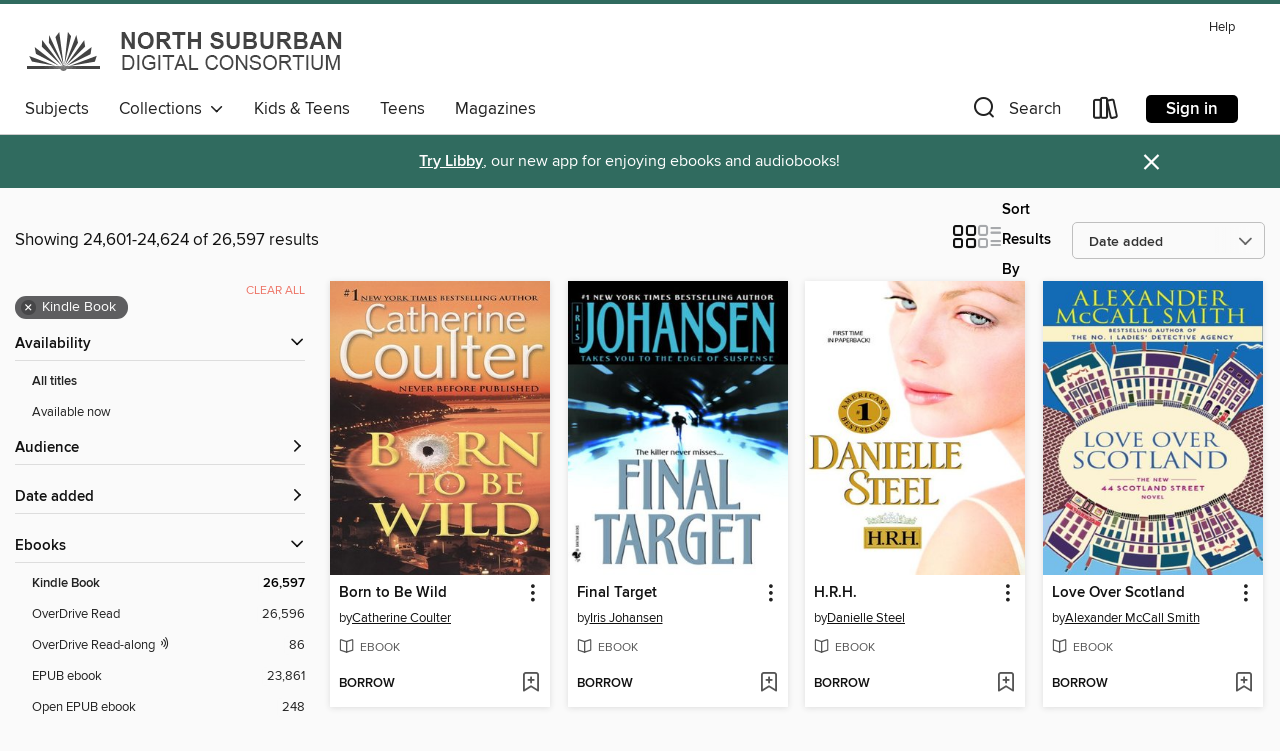

--- FILE ---
content_type: text/html; charset=utf-8
request_url: https://nsdc.overdrive.com/nsdc-elaarea/content/search?page=1026&sortBy=newlyadded&format=ebook-kindle
body_size: 54339
content:
<!DOCTYPE html>
<html lang="en" dir="ltr" class="no-js">
    <head>
        
    
        
    

    <meta name="twitter:title" property="og:title" content="North Suburban Digital Consortium"/>
    <meta name="twitter:description" property="og:description" content="See search results in the North Suburban Digital Consortium digital collection."/>
    <meta name="twitter:image" property="og:image" content="https://thunder.cdn.overdrive.com/logos/crushed/751.png?1"/>
    <meta property="og:url" content="/nsdc-elaarea/content/search?page=1026&amp;sortBy=newlyadded&amp;format=ebook-kindle"/>
    <meta name="twitter:card" content="summary" />
    <meta property="og:site_name" content="North Suburban Digital Consortium" />
    <meta name="twitter:site" content="@OverDriveLibs" />
    <meta property="og:locale" content="en" />
    <meta name="description" content="See search results in the North Suburban Digital Consortium digital collection." />

        <meta http-equiv="X-UA-Compatible" content="IE=edge,chrome=1">
<meta name="viewport" content="width=device-width, initial-scale=1.0 user-scalable=1">





    
        
        
            
        

        <title>Search results - North Suburban Digital Consortium - OverDrive</title>
    


<link rel='shortcut icon' type='image/x-icon' href='https://lightning.od-cdn.com/static/img/favicon.bb86d660d3929b5c0c65389d6a8e8aba.ico' />


    
        <meta name="twitter:title" property="og:title" content="North Suburban Digital Consortium"/>
        <meta name="twitter:description" property="og:description" content="Browse, borrow, and enjoy titles from the North Suburban Digital Consortium digital collection."/>
        <meta name="twitter:image" property="og:image" content="https://thunder.cdn.overdrive.com/logos/crushed/751.png?1"/>
        <meta property="og:url" content="/nsdc-elaarea/content/search?page=1026&amp;sortBy=newlyadded&amp;format=ebook-kindle"/>
        <meta name="twitter:card" content="summary" />
        <meta property="og:site_name" content="North Suburban Digital Consortium" />
        <meta name="twitter:site" content="@OverDriveLibs" />
        <meta property="og:locale" content="en" />
        
    
<!-- iOS smart app banner -->
    <meta name="apple-itunes-app" content="app-id=1076402606" />
    <!-- Google Play app banner -->
    <link rel="manifest" href="https://lightning.od-cdn.com/static/manifest.ed71e3d923d287cd1dce64ae0d3cc8b8.json">
    <meta name="google-play-app" content="app-id=com.overdrive.mobile.android.libby" />
    <!-- Windows Store app banner -->
    <meta name="msApplication-ID" content="2FA138F6.LibbybyOverDrive" />
    <meta name="msApplication-PackageFamilyName" content="2FA138F6.LibbybyOverDrive_daecb9042jmvt" />


        <link rel="stylesheet" type="text/css" href="https://lightning.od-cdn.com/static/vendor.bundle.min.5eabf64aeb625aca9acda7ccc8bb0256.css" onerror="cdnError(this)" />
        <link rel="stylesheet" type="text/css" href="https://lightning.od-cdn.com/static/app.bundle.min.0daacbc20b85e970d37a37fe3fc3b92b.css" onerror="cdnError(this)" />
        <link rel='shortcut icon' type='image/x-icon' href='https://lightning.od-cdn.com/static/img/favicon.bb86d660d3929b5c0c65389d6a8e8aba.ico' />

        
    <link rel="stylesheet" type="text/css" href="https://lightning.od-cdn.com/static/faceted-media.min.4cf2f9699e20c37ba2839a67bcf88d4d.css" />


        

<link rel="stylesheet" type="text/css" href="/assets/v3/css/45b2cd3100fbdebbdb6e3d5fa7e06ec7/colors.css?primary=%2300326e&primaryR=0&primaryG=50&primaryB=110&primaryFontColor=%23fff&secondary=%23306b5f&secondaryR=48&secondaryG=107&secondaryB=95&secondaryFontColor=%23fff&bannerIsSecondaryColor=false&defaultColor=%23222">

        <script>
    window.OverDrive = window.OverDrive || {};
    window.OverDrive.colors = {};
    window.OverDrive.colors.primary = "#00326e";
    window.OverDrive.colors.secondary = "#306b5f";
    window.OverDrive.tenant = 36;
    window.OverDrive.libraryName = "North Suburban Digital Consortium";
    window.OverDrive.advantageKey = "nsdc-elaarea";
    window.OverDrive.libraryKey = "nsdc-elaarea";
    window.OverDrive.accountIds = [-1,32];
    window.OverDrive.parentAccountKey = "nsdc";
    window.OverDrive.allFeatures = "";
    window.OverDrive.libraryConfigurations = {"autocomplete":{"enabled":true},"content-holds":{"enabled":true},"getACard":{"enabled":false},"backToMainCollectionLink":{"enabled":true},"promoteLibby":{"enabled":true},"switchToLibby":{"enabled":true},"disableOdAppAccess":{"enabled":true},"bannerIsSecondaryColor":{"enabled":false},"lexileScores":{"enabled":true},"atosLevels":{"enabled":true},"gradeLevels":{"enabled":true},"interestLevels":{"enabled":true},"readingHistory":{"enabled":true},"reciprocalLending":{"enabled":true},"OzoneAuthentication":{"enabled":true},"Notifications":{"enabled":true},"kindleFooter":{"enabled":true},"kindleNav":{"enabled":true},"kindleLoanFormatLimit":{"enabled":true},"kindleSearchOffer":{"enabled":true},"kindleLoanOffer":{"enabled":true},"sampleOnlyMode":{},"luckyDayMenuLink":{"enabled":false},"disableWishlist":{"enabled":false},"simplifiedNavigationBar":{"enabled":false},"geo-idc":{"enabled":false},"libby-footer-promo":{"enabled":false}};
    window.OverDrive.mediaItems = {"5517":{"reserveId":"16570967-fffe-4a6c-9ad5-e62017713aa4","subjects":[{"id":"26","name":"Fiction"},{"id":"57","name":"Mystery"},{"id":"86","name":"Suspense"},{"id":"100","name":"Thriller"}],"bisacCodes":["FIC022040","FIC022090","FIC030000"],"bisac":[{"code":"FIC022040","description":"Fiction / Mystery & Detective / Women Sleuths"},{"code":"FIC022090","description":"Fiction / Mystery & Detective / Private Investigators"},{"code":"FIC030000","description":"Fiction / Thrillers / Suspense"}],"levels":[{"value":"6.6","id":"atos","name":"ATOS"},{"value":"9-12(UG)","id":"interest-level","name":"Interest Level"},{"low":"500","high":"500","value":"5","id":"reading-level","name":"Reading Level"}],"creators":[{"id":291083,"name":"Sara Paretsky","role":"Author","sortName":"Paretsky, Sara"}],"languages":[{"id":"en","name":"English"}],"imprint":{"id":"3124","name":"Dell"},"isBundledChild":false,"ratings":{"maturityLevel":{"id":"generalcontent","name":"General content"},"naughtyScore":{"id":"GeneralContent","name":"General content"}},"constraints":{"isDisneyEulaRequired":false},"reviewCounts":{"premium":4,"publisherSupplier":3},"awards":[{"id":30,"description":"Grand Master Award","source":"Mystery Writers of America"},{"id":33,"description":"Diamond Dagger for Lifetime Achievement Award","source":"Crime Writers’ Association"},{"id":47,"description":"Romantic Times Reviewers' Choice Award Nominee - Best Book","source":"Romantic Times BOOKreviews Magazine"},{"id":49,"description":"Romantic Times Career Achievement Award Nominee","source":"Romantic Times BOOKreviews Magazine"}],"isAvailable":true,"isPreReleaseTitle":false,"estimatedReleaseDate":"1999-10-22T04:00:00Z","sample":{"href":"https://samples.overdrive.com/?crid=16570967-FFFE-4A6C-9AD5-E62017713AA4&.epub-sample.overdrive.com"},"publisher":{"id":"1054","name":"Random House Publishing Group"},"series":"V. I. Warshawski","description":"<b><i>NEW YORK TIMES </i>BESTSELLER &bull; &ldquo;When it comes to creating character, evoking place, and writing crackling and convincing dialogue, Sara Paretsky has no peer&mdash;and <i>Hard Time</i> proves it once...","availableCopies":1,"ownedCopies":1,"luckyDayAvailableCopies":0,"luckyDayOwnedCopies":0,"holdsCount":0,"holdsRatio":0,"estimatedWaitDays":14,"isFastlane":false,"availabilityType":"normal","isRecommendableToLibrary":true,"isOwned":true,"isHoldable":true,"isAdvantageFiltered":false,"visitorEligible":false,"juvenileEligible":false,"youngAdultEligible":false,"contentAccessLevels":0,"classifications":{},"type":{"id":"ebook","name":"eBook"},"covers":{"cover150Wide":{"href":"https://img1.od-cdn.com/ImageType-150/0111-1/165/709/67/{16570967-FFFE-4A6C-9AD5-E62017713AA4}Img150.jpg","height":200,"width":150,"primaryColor":{"hex":"#E22414","rgb":{"red":226,"green":36,"blue":20}},"isPlaceholderImage":false},"cover300Wide":{"href":"https://img3.od-cdn.com/ImageType-400/0111-1/165/709/67/{16570967-FFFE-4A6C-9AD5-E62017713AA4}Img400.jpg","height":400,"width":300,"primaryColor":{"hex":"#E22016","rgb":{"red":226,"green":32,"blue":22}},"isPlaceholderImage":false},"cover510Wide":{"href":"https://img3.od-cdn.com/ImageType-100/0111-1/{16570967-FFFE-4A6C-9AD5-E62017713AA4}Img100.jpg","height":680,"width":510,"primaryColor":{"hex":"#E62017","rgb":{"red":230,"green":32,"blue":23}},"isPlaceholderImage":false}},"id":"5517","firstCreatorName":"Sara Paretsky","firstCreatorId":291083,"firstCreatorSortName":"Paretsky, Sara","title":"Hard Time","sortTitle":"Hard Time","starRating":4,"starRatingCount":167,"publishDate":"1999-10-22T00:00:00Z","publishDateText":"10/22/1999","formats":[{"identifiers":[{"type":"PublisherCatalogNumber","value":"126547"},{"type":"ASIN","value":"B000FC1IGS"}],"rights":[],"onSaleDateUtc":"1999-10-22T04:00:00+00:00","hasAudioSynchronizedText":false,"isBundleParent":false,"bundledContent":[],"fulfillmentType":"kindle","id":"ebook-kindle","name":"Kindle Book"},{"identifiers":[{"type":"ISBN","value":"9780440609513"},{"type":"PublisherCatalogNumber","value":"126547"}],"rights":[],"onSaleDateUtc":"1999-10-22T04:00:00+00:00","hasAudioSynchronizedText":false,"isBundleParent":false,"isbn":"9780440609513","bundledContent":[],"sample":{"href":"https://samples.overdrive.com/?crid=16570967-FFFE-4A6C-9AD5-E62017713AA4&.epub-sample.overdrive.com"},"fulfillmentType":"bifocal","id":"ebook-overdrive","name":"OverDrive Read"},{"identifiers":[{"type":"ISBN","value":"9780440609513"},{"type":"PublisherCatalogNumber","value":"126547"}],"rights":[],"fileSize":526455,"onSaleDateUtc":"1999-10-22T04:00:00+00:00","hasAudioSynchronizedText":false,"isBundleParent":false,"isbn":"9780440609513","bundledContent":[],"sample":{"href":"https://excerpts.cdn.overdrive.com/FormatType-410/0111-1/165/709/67/HardTimeVIWarshawskiSeriesBook099780440609513.epub"},"fulfillmentType":"epub","accessibilityStatements":{"waysOfReading":["ModifiableDisplay","SomeNonVisualReadingSupport"],"conformance":["NoInfoForStandards"],"navigation":["TableOfContents"],"richContent":[],"hazards":[],"legalConsiderations":[],"additionalInformation":["NonColorMeansOfConveyingInformation"],"summaryStatement":"Accessibility metadata derived programmatically based on file type."},"id":"ebook-epub-adobe","name":"EPUB eBook"},{"identifiers":[{"type":"PublisherCatalogNumber","value":"126547"},{"type":"KoboBookID","value":"1e001d4a-84c6-44fc-a9fb-6228647374c5"}],"rights":[],"onSaleDateUtc":"1999-10-22T04:00:00+00:00","hasAudioSynchronizedText":false,"isBundleParent":false,"bundledContent":[],"fulfillmentType":"kobo","id":"ebook-kobo","name":"Kobo eBook"}],"publisherAccount":{"id":"221","name":"Random House, Inc."},"detailedSeries":{"seriesId":523958,"seriesName":"V. I. Warshawski","readingOrder":"9","rank":70}},"5851":{"reserveId":"2151dc3e-3801-48ea-9c6f-7c5780862b99","subjects":[{"id":"26","name":"Fiction"},{"id":"57","name":"Mystery"},{"id":"86","name":"Suspense"},{"id":"100","name":"Thriller"}],"bisacCodes":["FIC022040","FIC022090","FIC030000"],"bisac":[{"code":"FIC022040","description":"Fiction / Mystery & Detective / Women Sleuths"},{"code":"FIC022090","description":"Fiction / Mystery & Detective / Private Investigators"},{"code":"FIC030000","description":"Fiction / Thrillers / Suspense"}],"levels":[],"creators":[{"id":291083,"name":"Sara Paretsky","role":"Author","sortName":"Paretsky, Sara"}],"languages":[{"id":"en","name":"English"}],"imprint":{"id":"3124","name":"Dell"},"isBundledChild":false,"ratings":{"maturityLevel":{"id":"generalcontent","name":"General content"},"naughtyScore":{"id":"GeneralContent","name":"General content"}},"constraints":{"isDisneyEulaRequired":false},"reviewCounts":{"premium":2,"publisherSupplier":3},"awards":[{"id":30,"description":"Grand Master Award","source":"Mystery Writers of America"},{"id":33,"description":"Diamond Dagger for Lifetime Achievement Award","source":"Crime Writers’ Association"},{"id":49,"description":"Romantic Times Career Achievement Award Nominee","source":"Romantic Times BOOKreviews Magazine"}],"isAvailable":true,"isPreReleaseTitle":false,"estimatedReleaseDate":"1999-06-09T04:00:00Z","sample":{"href":"https://samples.overdrive.com/?crid=2151DC3E-3801-48EA-9C6F-7C5780862B99&.epub-sample.overdrive.com"},"publisher":{"id":"1054","name":"Random House Publishing Group"},"series":"V. I. Warshawski","description":"Stubbornness has landed private eye V.I. Warshawski in big trouble at her Chicago office. With her grand old Loop building set to be razed, she's become a hold-out tenant amid frayed wiring and scary, empty corridors. Then she finds a homeless...","availableCopies":1,"ownedCopies":1,"luckyDayAvailableCopies":0,"luckyDayOwnedCopies":0,"holdsCount":0,"holdsRatio":0,"estimatedWaitDays":14,"isFastlane":false,"availabilityType":"normal","isRecommendableToLibrary":true,"isOwned":true,"isHoldable":true,"isAdvantageFiltered":false,"visitorEligible":false,"juvenileEligible":false,"youngAdultEligible":false,"contentAccessLevels":0,"classifications":{},"type":{"id":"ebook","name":"eBook"},"covers":{"cover150Wide":{"href":"https://img2.od-cdn.com/ImageType-150/0111-1/215/1DC/3E/{2151DC3E-3801-48EA-9C6F-7C5780862B99}Img150.jpg","height":200,"width":150,"primaryColor":{"hex":"#010101","rgb":{"red":1,"green":1,"blue":1}},"isPlaceholderImage":false},"cover300Wide":{"href":"https://img1.od-cdn.com/ImageType-400/0111-1/215/1DC/3E/{2151DC3E-3801-48EA-9C6F-7C5780862B99}Img400.jpg","height":400,"width":300,"primaryColor":{"hex":"#020202","rgb":{"red":2,"green":2,"blue":2}},"isPlaceholderImage":false},"cover510Wide":{"href":"https://img1.od-cdn.com/ImageType-100/0111-1/{2151DC3E-3801-48EA-9C6F-7C5780862B99}Img100.jpg","height":680,"width":510,"primaryColor":{"hex":"#010204","rgb":{"red":1,"green":2,"blue":4}},"isPlaceholderImage":false}},"id":"5851","firstCreatorName":"Sara Paretsky","firstCreatorId":291083,"firstCreatorSortName":"Paretsky, Sara","title":"Tunnel Vision","sortTitle":"Tunnel Vision","starRating":3.9,"starRatingCount":177,"publishDate":"1999-06-09T00:00:00Z","publishDateText":"06/09/1999","formats":[{"identifiers":[{"type":"PublisherCatalogNumber","value":"126553"},{"type":"ASIN","value":"B000FC1KRA"}],"rights":[],"onSaleDateUtc":"1999-06-09T04:00:00+00:00","hasAudioSynchronizedText":false,"isBundleParent":false,"bundledContent":[],"fulfillmentType":"kindle","id":"ebook-kindle","name":"Kindle Book"},{"identifiers":[{"type":"ISBN","value":"9780440333937"},{"type":"PublisherCatalogNumber","value":"126553"}],"rights":[],"onSaleDateUtc":"1999-06-09T04:00:00+00:00","hasAudioSynchronizedText":false,"isBundleParent":false,"isbn":"9780440333937","bundledContent":[],"sample":{"href":"https://samples.overdrive.com/?crid=2151DC3E-3801-48EA-9C6F-7C5780862B99&.epub-sample.overdrive.com"},"fulfillmentType":"bifocal","id":"ebook-overdrive","name":"OverDrive Read"},{"identifiers":[{"type":"ISBN","value":"9780440333937"},{"type":"PublisherCatalogNumber","value":"126553"}],"rights":[],"fileSize":609121,"onSaleDateUtc":"1999-06-09T04:00:00+00:00","hasAudioSynchronizedText":false,"isBundleParent":false,"isbn":"9780440333937","bundledContent":[],"sample":{"href":"https://excerpts.cdn.overdrive.com/FormatType-410/0111-1/215/1DC/3E/TunnelVisionVIWarshawskiSeriesBook089780440333937.epub"},"fulfillmentType":"epub","accessibilityStatements":{"waysOfReading":["ModifiableDisplay","SomeNonVisualReadingSupport"],"conformance":["NoInfoForStandards"],"navigation":["TableOfContents"],"richContent":[],"hazards":[],"legalConsiderations":[],"additionalInformation":["NonColorMeansOfConveyingInformation"],"summaryStatement":"Accessibility metadata derived programmatically based on file type."},"id":"ebook-epub-adobe","name":"EPUB eBook"},{"identifiers":[{"type":"PublisherCatalogNumber","value":"126553"},{"type":"KoboBookID","value":"754deeea-320a-456a-bc33-17464859b9dd"}],"rights":[],"onSaleDateUtc":"1999-06-09T04:00:00+00:00","hasAudioSynchronizedText":false,"isBundleParent":false,"bundledContent":[],"fulfillmentType":"kobo","id":"ebook-kobo","name":"Kobo eBook"}],"publisherAccount":{"id":"221","name":"Random House, Inc."},"detailedSeries":{"seriesId":523958,"seriesName":"V. I. Warshawski","readingOrder":"8","rank":59}},"22454":{"reserveId":"47719cd2-96a4-4af6-ad6c-da154980d983","subjects":[{"id":"26","name":"Fiction"},{"id":"57","name":"Mystery"},{"id":"86","name":"Suspense"},{"id":"100","name":"Thriller"}],"bisacCodes":["FIC022060","FIC022090","FIC030000"],"bisac":[{"code":"FIC022060","description":"Fiction / Mystery & Detective / Historical"},{"code":"FIC022090","description":"Fiction / Mystery & Detective / Private Investigators"},{"code":"FIC030000","description":"Fiction / Thrillers / Suspense"}],"levels":[],"creators":[{"id":291083,"name":"Sara Paretsky","role":"Author","sortName":"Paretsky, Sara"}],"languages":[{"id":"en","name":"English"}],"imprint":{"id":"3124","name":"Dell"},"isBundledChild":false,"ratings":{"maturityLevel":{"id":"generalcontent","name":"General content"},"naughtyScore":{"id":"GeneralContent","name":"General content"}},"constraints":{"isDisneyEulaRequired":false},"reviewCounts":{"premium":1,"publisherSupplier":1},"awards":[{"id":30,"description":"Grand Master Award","source":"Mystery Writers of America"},{"id":33,"description":"Diamond Dagger for Lifetime Achievement Award","source":"Crime Writers’ Association"},{"id":46,"description":"Romantic Times Reviewers' Choice Award Winner - Best Book","source":"Romantic Times BOOKreviews Magazine"},{"id":49,"description":"Romantic Times Career Achievement Award Nominee","source":"Romantic Times BOOKreviews Magazine"}],"isAvailable":true,"isPreReleaseTitle":false,"estimatedReleaseDate":"2002-10-29T05:00:00Z","sample":{"href":"https://samples.overdrive.com/?crid=47719CD2-96A4-4AF6-AD6C-DA154980D983&.epub-sample.overdrive.com"},"publisher":{"id":"1054","name":"Random House Publishing Group"},"series":"V. I. Warshawski","description":"<b><i>NEW YORK TIMES </i>BESTSELLER &bull;&#160;&ldquo;A spectacular mystery&mdash;complex, fast-paced yet ruminative, and imbued with the grim awareness, shared by all intelligent hard-boiled novels, that the past always catches up with us . . ....","availableCopies":1,"ownedCopies":1,"luckyDayAvailableCopies":0,"luckyDayOwnedCopies":0,"holdsCount":0,"holdsRatio":0,"estimatedWaitDays":14,"isFastlane":false,"availabilityType":"normal","isRecommendableToLibrary":true,"isOwned":true,"isHoldable":true,"isAdvantageFiltered":false,"visitorEligible":false,"juvenileEligible":false,"youngAdultEligible":false,"contentAccessLevels":0,"classifications":{},"type":{"id":"ebook","name":"eBook"},"covers":{"cover150Wide":{"href":"https://img1.od-cdn.com/ImageType-150/0111-1/477/19C/D2/{47719CD2-96A4-4AF6-AD6C-DA154980D983}Img150.jpg","height":200,"width":150,"primaryColor":{"hex":"#FFCA02","rgb":{"red":255,"green":202,"blue":2}},"isPlaceholderImage":false},"cover300Wide":{"href":"https://img2.od-cdn.com/ImageType-400/0111-1/477/19C/D2/{47719CD2-96A4-4AF6-AD6C-DA154980D983}Img400.jpg","height":400,"width":300,"primaryColor":{"hex":"#FECB00","rgb":{"red":254,"green":203,"blue":0}},"isPlaceholderImage":false},"cover510Wide":{"href":"https://img1.od-cdn.com/ImageType-100/0111-1/{47719CD2-96A4-4AF6-AD6C-DA154980D983}Img100.jpg","height":680,"width":510,"primaryColor":{"hex":"#FECB00","rgb":{"red":254,"green":203,"blue":0}},"isPlaceholderImage":false}},"id":"22454","firstCreatorName":"Sara Paretsky","firstCreatorId":291083,"firstCreatorSortName":"Paretsky, Sara","title":"Total Recall","sortTitle":"Total Recall","starRating":3.8,"starRatingCount":159,"publishDate":"2002-10-29T00:00:00Z","publishDateText":"10/29/2002","formats":[{"identifiers":[{"type":"PublisherCatalogNumber","value":"126552"},{"type":"ASIN","value":"B000FBFMF2"}],"rights":[],"onSaleDateUtc":"2002-10-29T05:00:00+00:00","hasAudioSynchronizedText":false,"isBundleParent":false,"bundledContent":[],"fulfillmentType":"kindle","id":"ebook-kindle","name":"Kindle Book"},{"identifiers":[{"type":"ISBN","value":"9780440334446"},{"type":"PublisherCatalogNumber","value":"126552"}],"rights":[],"onSaleDateUtc":"2002-10-29T05:00:00+00:00","hasAudioSynchronizedText":false,"isBundleParent":false,"isbn":"9780440334446","bundledContent":[],"sample":{"href":"https://samples.overdrive.com/?crid=47719CD2-96A4-4AF6-AD6C-DA154980D983&.epub-sample.overdrive.com"},"fulfillmentType":"bifocal","id":"ebook-overdrive","name":"OverDrive Read"},{"identifiers":[{"type":"ISBN","value":"9780440334446"},{"type":"PublisherCatalogNumber","value":"126552"}],"rights":[],"fileSize":1017837,"onSaleDateUtc":"2002-10-29T05:00:00+00:00","hasAudioSynchronizedText":false,"isBundleParent":false,"isbn":"9780440334446","bundledContent":[],"sample":{"href":"https://excerpts.cdn.overdrive.com/FormatType-410/0111-1/477/19C/D2/TotalRecallVIWarshawskiSeriesBook109780440334446.epub"},"fulfillmentType":"epub","accessibilityStatements":{"waysOfReading":["ModifiableDisplay","SomeNonVisualReadingSupport"],"conformance":["NoInfoForStandards"],"navigation":["TableOfContents"],"richContent":[],"hazards":[],"legalConsiderations":[],"additionalInformation":["HighContrastText","NonColorMeansOfConveyingInformation"],"summaryStatement":"Accessibility features highlighted in metadata are based on this ebook's content and format."},"id":"ebook-epub-adobe","name":"EPUB eBook"},{"identifiers":[{"type":"PublisherCatalogNumber","value":"126552"},{"type":"KoboBookID","value":"58fa6882-9663-4262-9724-f7c784ae464f"}],"rights":[],"onSaleDateUtc":"2002-10-29T05:00:00+00:00","hasAudioSynchronizedText":false,"isBundleParent":false,"bundledContent":[],"fulfillmentType":"kobo","id":"ebook-kobo","name":"Kobo eBook"}],"publisherAccount":{"id":"221","name":"Random House, Inc."},"detailedSeries":{"seriesId":523958,"seriesName":"V. I. Warshawski","readingOrder":"10","rank":76}},"36423":{"reserveId":"c8602968-475e-405e-a607-bcd7319ddaeb","subjects":[{"id":"26","name":"Fiction"},{"id":"57","name":"Mystery"},{"id":"86","name":"Suspense"},{"id":"100","name":"Thriller"}],"bisacCodes":["FIC022040","FIC030000","FIC031040"],"bisac":[{"code":"FIC022040","description":"Fiction / Mystery & Detective / Women Sleuths"},{"code":"FIC030000","description":"Fiction / Thrillers / Suspense"},{"code":"FIC031040","description":"Fiction / Thrillers / Medical"}],"levels":[],"creators":[{"id":604391,"name":"Iris Johansen","role":"Author","sortName":"Johansen, Iris"}],"languages":[{"id":"en","name":"English"}],"imprint":{"id":"3121","name":"Bantam"},"isBundledChild":false,"ratings":{"maturityLevel":{"id":"generalcontent","name":"General content"},"naughtyScore":{"id":"GeneralContent","name":"General content"}},"constraints":{"isDisneyEulaRequired":false},"reviewCounts":{"premium":2,"publisherSupplier":3},"awards":[{"id":47,"description":"Romantic Times Reviewers' Choice Award Nominee - Best Book","source":"Romantic Times BOOKreviews Magazine"},{"id":48,"description":"Romantic Times Career Achievement Award Winner","source":"Romantic Times BOOKreviews Magazine"}],"isAvailable":true,"isPreReleaseTitle":false,"estimatedReleaseDate":"2003-08-26T04:00:00Z","sample":{"href":"https://samples.overdrive.com/?crid=C8602968-475E-405E-A607-BCD7319DDAEB&.epub-sample.overdrive.com"},"publisher":{"id":"1054","name":"Random House Publishing Group"},"subtitle":"A Novel","description":"<b>She wanted to save lives.&#160;&#160;The killer wanted to end hers.</b><br> The first warning was triggered hundreds of miles away.&#160;&#160;The second warning exploded only yards from where she and her son stood.&#160;&#160;Now Kate Denby...","availableCopies":2,"ownedCopies":2,"luckyDayAvailableCopies":0,"luckyDayOwnedCopies":0,"holdsCount":0,"holdsRatio":0,"estimatedWaitDays":14,"isFastlane":true,"availabilityType":"normal","isRecommendableToLibrary":true,"isOwned":true,"isHoldable":true,"isAdvantageFiltered":false,"visitorEligible":false,"juvenileEligible":false,"youngAdultEligible":false,"contentAccessLevels":0,"classifications":{},"type":{"id":"ebook","name":"eBook"},"covers":{"cover150Wide":{"href":"https://img1.od-cdn.com/ImageType-150/0111-1/C86/029/68/{C8602968-475E-405E-A607-BCD7319DDAEB}Img150.jpg","height":200,"width":150,"primaryColor":{"hex":"#010000","rgb":{"red":1,"green":0,"blue":0}},"isPlaceholderImage":false},"cover300Wide":{"href":"https://img3.od-cdn.com/ImageType-400/0111-1/C86/029/68/{C8602968-475E-405E-A607-BCD7319DDAEB}Img400.jpg","height":400,"width":300,"primaryColor":{"hex":"#000000","rgb":{"red":0,"green":0,"blue":0}},"isPlaceholderImage":false},"cover510Wide":{"href":"https://img2.od-cdn.com/ImageType-100/0111-1/{C8602968-475E-405E-A607-BCD7319DDAEB}Img100.jpg","height":680,"width":510,"primaryColor":{"hex":"#000000","rgb":{"red":0,"green":0,"blue":0}},"isPlaceholderImage":false}},"id":"36423","firstCreatorName":"Iris Johansen","firstCreatorId":604391,"firstCreatorSortName":"Johansen, Iris","title":"Long After Midnight","sortTitle":"Long After Midnight A Novel","starRating":4,"starRatingCount":233,"publishDate":"2003-08-26T00:00:00Z","publishDateText":"08/26/2003","formats":[{"identifiers":[{"type":"PublisherCatalogNumber","value":"87497"},{"type":"ASIN","value":"B000FBFOBY"}],"rights":[],"onSaleDateUtc":"2003-08-26T04:00:00+00:00","hasAudioSynchronizedText":false,"isBundleParent":false,"bundledContent":[],"fulfillmentType":"kindle","id":"ebook-kindle","name":"Kindle Book"},{"identifiers":[{"type":"ISBN","value":"9780553898255"},{"type":"PublisherCatalogNumber","value":"87497"}],"rights":[],"onSaleDateUtc":"2003-08-26T04:00:00+00:00","hasAudioSynchronizedText":false,"isBundleParent":false,"isbn":"9780553898255","bundledContent":[],"sample":{"href":"https://samples.overdrive.com/?crid=C8602968-475E-405E-A607-BCD7319DDAEB&.epub-sample.overdrive.com"},"fulfillmentType":"bifocal","id":"ebook-overdrive","name":"OverDrive Read"},{"identifiers":[{"type":"ISBN","value":"9780553898255"},{"type":"PublisherCatalogNumber","value":"87497"}],"rights":[],"fileSize":1823454,"onSaleDateUtc":"2003-08-26T04:00:00+00:00","hasAudioSynchronizedText":false,"isBundleParent":false,"isbn":"9780553898255","bundledContent":[],"sample":{"href":"https://excerpts.cdn.overdrive.com/FormatType-410/0111-1/C86/029/68/LongAfterMidnight9780553898255.epub"},"fulfillmentType":"epub","accessibilityStatements":{"waysOfReading":["ModifiableDisplay","SomeNonVisualReadingSupport"],"conformance":["NoInfoForStandards"],"navigation":["TableOfContents"],"richContent":[],"hazards":[],"legalConsiderations":[],"additionalInformation":["NonColorMeansOfConveyingInformation"],"summaryStatement":"Accessibility metadata derived programmatically based on file type."},"id":"ebook-epub-adobe","name":"EPUB eBook"},{"identifiers":[{"type":"PublisherCatalogNumber","value":"87497"},{"type":"KoboBookID","value":"829eced9-d68e-4214-9314-97e2ac01c66f"}],"rights":[],"onSaleDateUtc":"2003-08-26T04:00:00+00:00","hasAudioSynchronizedText":false,"isBundleParent":false,"bundledContent":[],"fulfillmentType":"kobo","id":"ebook-kobo","name":"Kobo eBook"}],"publisherAccount":{"id":"221","name":"Random House, Inc."}},"50562":{"reserveId":"b760f9f7-7a65-4e22-877b-8e9936c2ccb0","subjects":[{"id":"26","name":"Fiction"},{"id":"49","name":"Literature"},{"id":"77","name":"Romance"}],"bisacCodes":["FIC027020","FIC044000","FIC045000"],"bisac":[{"code":"FIC027020","description":"Fiction / Romance / Contemporary"},{"code":"FIC044000","description":"Fiction / Contemporary Women"},{"code":"FIC045000","description":"Fiction / Family Life / General"}],"levels":[],"creators":[{"id":327417,"name":"Jane Green","role":"Author","sortName":"Green, Jane"}],"languages":[{"id":"en","name":"English"}],"imprint":{"id":"133595","name":"Broadway Books"},"isBundledChild":false,"ratings":{"maturityLevel":{"id":"generalcontent","name":"General content"},"naughtyScore":{"id":"GeneralContent","name":"General content"}},"constraints":{"isDisneyEulaRequired":false},"reviewCounts":{"premium":3,"publisherSupplier":4},"isAvailable":true,"isPreReleaseTitle":false,"estimatedReleaseDate":"2004-05-18T04:00:00Z","sample":{"href":"https://samples.overdrive.com/?crid=B760F9F7-7A65-4E22-877B-8E9936C2CCB0&.epub-sample.overdrive.com"},"publisher":{"id":"590","name":"Crown"},"subtitle":"A Novel","description":"<b>What happens when your Prince Charming turns out not to be so charming after all? In <i>To Have and To Hold</i>, bestselling author Jane Green offers a sizzling, highly entertaining look at romantic relationships after we say &#8220;I...","availableCopies":1,"ownedCopies":1,"luckyDayAvailableCopies":0,"luckyDayOwnedCopies":0,"holdsCount":0,"holdsRatio":0,"estimatedWaitDays":14,"isFastlane":false,"availabilityType":"normal","isRecommendableToLibrary":true,"isOwned":true,"isHoldable":true,"isAdvantageFiltered":false,"visitorEligible":false,"juvenileEligible":false,"youngAdultEligible":false,"contentAccessLevels":0,"classifications":{},"type":{"id":"ebook","name":"eBook"},"covers":{"cover150Wide":{"href":"https://img2.od-cdn.com/ImageType-150/0111-1/B76/0F9/F7/{B760F9F7-7A65-4E22-877B-8E9936C2CCB0}Img150.jpg","height":200,"width":150,"primaryColor":{"hex":"#F2E9E0","rgb":{"red":242,"green":233,"blue":224}},"isPlaceholderImage":false},"cover300Wide":{"href":"https://img3.od-cdn.com/ImageType-400/0111-1/B76/0F9/F7/{B760F9F7-7A65-4E22-877B-8E9936C2CCB0}Img400.jpg","height":400,"width":300,"primaryColor":{"hex":"#F6F9F2","rgb":{"red":246,"green":249,"blue":242}},"isPlaceholderImage":false},"cover510Wide":{"href":"https://img2.od-cdn.com/ImageType-100/0111-1/{B760F9F7-7A65-4E22-877B-8E9936C2CCB0}Img100.jpg","height":680,"width":510,"primaryColor":{"hex":"#FEFFFF","rgb":{"red":254,"green":255,"blue":255}},"isPlaceholderImage":false}},"id":"50562","firstCreatorName":"Jane Green","firstCreatorId":327417,"firstCreatorSortName":"Green, Jane","title":"To Have and to Hold","sortTitle":"To Have and to Hold A Novel","starRating":3.5,"starRatingCount":185,"publishDate":"2004-05-18T00:00:00Z","publishDateText":"05/18/2004","formats":[{"identifiers":[{"type":"PublisherCatalogNumber","value":"71449"},{"type":"ASIN","value":"B000FC1N0O"}],"rights":[],"onSaleDateUtc":"2004-05-18T04:00:00+00:00","hasAudioSynchronizedText":false,"isBundleParent":false,"bundledContent":[],"fulfillmentType":"kindle","id":"ebook-kindle","name":"Kindle Book"},{"identifiers":[{"type":"ISBN","value":"9780767912280"},{"type":"PublisherCatalogNumber","value":"71449"}],"rights":[],"onSaleDateUtc":"2004-05-18T04:00:00+00:00","hasAudioSynchronizedText":false,"isBundleParent":false,"isbn":"9780767912280","bundledContent":[],"sample":{"href":"https://samples.overdrive.com/?crid=B760F9F7-7A65-4E22-877B-8E9936C2CCB0&.epub-sample.overdrive.com"},"fulfillmentType":"bifocal","id":"ebook-overdrive","name":"OverDrive Read"},{"identifiers":[{"type":"ISBN","value":"9780767912280"},{"type":"PublisherCatalogNumber","value":"71449"}],"rights":[],"fileSize":716065,"onSaleDateUtc":"2004-05-18T04:00:00+00:00","hasAudioSynchronizedText":false,"isBundleParent":false,"isbn":"9780767912280","bundledContent":[],"sample":{"href":"https://excerpts.cdn.overdrive.com/FormatType-410/0111-1/B76/0F9/F7/ToHaveandToHoldANovel9780767912280.epub"},"fulfillmentType":"epub","accessibilityStatements":{"waysOfReading":["ModifiableDisplay","SomeNonVisualReadingSupport"],"conformance":["NoInfoForStandards"],"navigation":["TableOfContents"],"richContent":[],"hazards":[],"legalConsiderations":[],"additionalInformation":["NonColorMeansOfConveyingInformation"],"summaryStatement":"Accessibility metadata derived programmatically based on file type."},"id":"ebook-epub-adobe","name":"EPUB eBook"},{"identifiers":[{"type":"PublisherCatalogNumber","value":"71449"},{"type":"KoboBookID","value":"bd8baea8-5520-4827-865f-fa605387ae0b"}],"rights":[],"onSaleDateUtc":"2004-05-18T04:00:00+00:00","hasAudioSynchronizedText":false,"isBundleParent":false,"bundledContent":[],"fulfillmentType":"kobo","id":"ebook-kobo","name":"Kobo eBook"}],"publisherAccount":{"id":"221","name":"Random House, Inc."}},"53405":{"reserveId":"7deedc51-237a-4338-b229-d385d75ac060","subjects":[{"id":"24","name":"Fantasy"},{"id":"26","name":"Fiction"},{"id":"77","name":"Romance"},{"id":"82","name":"Short Stories"}],"bisacCodes":["FIC027030","FIC027080","FIC027290"],"bisac":[{"code":"FIC027030","description":"Fiction / Romance / Fantasy"},{"code":"FIC027080","description":"Fiction / Romance / Collections & Anthologies"},{"code":"FIC027290","description":"Fiction / Romance / Holiday "}],"levels":[],"creators":[{"id":604391,"name":"Iris Johansen","role":"Author","sortName":"Johansen, Iris"},{"id":91708,"name":"Fayrene Preston","role":"Author","sortName":"Preston, Fayrene"},{"id":459201,"name":"Kay Hooper","role":"Author","sortName":"Hooper, Kay"}],"languages":[{"id":"en","name":"English"}],"imprint":{"id":"3121","name":"Bantam"},"isBundledChild":false,"ratings":{"maturityLevel":{"id":"generalcontent","name":"General content"},"naughtyScore":{"id":"GeneralContent","name":"General content"}},"constraints":{"isDisneyEulaRequired":false},"reviewCounts":{"premium":2,"publisherSupplier":0},"awards":[{"id":48,"description":"Romantic Times Career Achievement Award Winner","source":"Romantic Times BOOKreviews Magazine"}],"isAvailable":true,"isPreReleaseTitle":false,"estimatedReleaseDate":"2004-10-26T04:00:00Z","sample":{"href":"https://samples.overdrive.com/?crid=7DEEDC51-237A-4338-B229-D385D75AC060&.epub-sample.overdrive.com"},"publisher":{"id":"1054","name":"Random House Publishing Group"},"series":"The Delaneys","description":"<b>Celebrate the joys of the holiday season with a trio of exquisitely crafted, richly romantic tales by three of the brightest stars in contemporary fiction. <br></b><br>Filled with passion, drama, and a touch of magic, this festive gathering of...","availableCopies":1,"ownedCopies":1,"luckyDayAvailableCopies":0,"luckyDayOwnedCopies":0,"holdsCount":0,"holdsRatio":0,"estimatedWaitDays":14,"isFastlane":false,"availabilityType":"normal","isRecommendableToLibrary":true,"isOwned":true,"isHoldable":true,"isAdvantageFiltered":false,"visitorEligible":false,"juvenileEligible":false,"youngAdultEligible":false,"contentAccessLevels":0,"classifications":{},"type":{"id":"ebook","name":"eBook"},"covers":{"cover150Wide":{"href":"https://img1.od-cdn.com/ImageType-150/0111-1/7DE/EDC/51/{7DEEDC51-237A-4338-B229-D385D75AC060}Img150.jpg","height":200,"width":150,"primaryColor":{"hex":"#E5050F","rgb":{"red":229,"green":5,"blue":15}},"isPlaceholderImage":false},"cover300Wide":{"href":"https://img3.od-cdn.com/ImageType-400/0111-1/7DE/EDC/51/{7DEEDC51-237A-4338-B229-D385D75AC060}Img400.jpg","height":400,"width":300,"primaryColor":{"hex":"#E4000D","rgb":{"red":228,"green":0,"blue":13}},"isPlaceholderImage":false},"cover510Wide":{"href":"https://img2.od-cdn.com/ImageType-100/0111-1/{7DEEDC51-237A-4338-B229-D385D75AC060}Img100.jpg","height":680,"width":510,"primaryColor":{"hex":"#E4000F","rgb":{"red":228,"green":0,"blue":15}},"isPlaceholderImage":false}},"id":"53405","firstCreatorName":"Iris Johansen","firstCreatorId":604391,"firstCreatorSortName":"Johansen, Iris","title":"The Delaney Christmas Carol","sortTitle":"Delaney Christmas Carol","starRating":3.4,"starRatingCount":152,"publishDate":"2004-10-26T00:00:00Z","publishDateText":"10/26/2004","formats":[{"identifiers":[{"type":"PublisherCatalogNumber","value":"87522"},{"type":"ASIN","value":"B000FC2K3S"}],"rights":[],"onSaleDateUtc":"2004-10-26T04:00:00+00:00","hasAudioSynchronizedText":false,"isBundleParent":false,"bundledContent":[],"fulfillmentType":"kindle","id":"ebook-kindle","name":"Kindle Book"},{"identifiers":[{"type":"ISBN","value":"9780553900798"},{"type":"PublisherCatalogNumber","value":"87522"}],"rights":[],"onSaleDateUtc":"2004-10-26T04:00:00+00:00","hasAudioSynchronizedText":false,"isBundleParent":false,"isbn":"9780553900798","bundledContent":[],"sample":{"href":"https://samples.overdrive.com/?crid=7DEEDC51-237A-4338-B229-D385D75AC060&.epub-sample.overdrive.com"},"fulfillmentType":"bifocal","id":"ebook-overdrive","name":"OverDrive Read"},{"identifiers":[{"type":"ISBN","value":"9780553900798"},{"type":"PublisherCatalogNumber","value":"87522"}],"rights":[],"fileSize":816140,"onSaleDateUtc":"2004-10-26T04:00:00+00:00","hasAudioSynchronizedText":false,"isBundleParent":false,"isbn":"9780553900798","bundledContent":[],"sample":{"href":"https://excerpts.cdn.overdrive.com/FormatType-410/0111-1/7DE/EDC/51/DelaneyChristmasCarol9780553900798.epub"},"fulfillmentType":"epub","accessibilityStatements":{"waysOfReading":["ModifiableDisplay","SomeNonVisualReadingSupport"],"conformance":["NoInfoForStandards"],"navigation":["TableOfContents"],"richContent":[],"hazards":[],"legalConsiderations":[],"additionalInformation":["NonColorMeansOfConveyingInformation"],"summaryStatement":"Accessibility metadata derived programmatically based on file type."},"id":"ebook-epub-adobe","name":"EPUB eBook"},{"identifiers":[{"type":"PublisherCatalogNumber","value":"87522"},{"type":"KoboBookID","value":"21d638d9-0f17-421d-9fe5-3ef938269600"}],"rights":[],"onSaleDateUtc":"2004-10-26T04:00:00+00:00","hasAudioSynchronizedText":false,"isBundleParent":false,"bundledContent":[],"fulfillmentType":"kobo","id":"ebook-kobo","name":"Kobo eBook"}],"publisherAccount":{"id":"221","name":"Random House, Inc."},"detailedSeries":{"seriesId":741935,"seriesName":"The Delaneys","readingOrder":"14","rank":15}},"80402":{"reserveId":"fbc85661-5f5b-4143-9617-d1bae259f18c","subjects":[{"id":"26","name":"Fiction"},{"id":"77","name":"Romance"},{"id":"86","name":"Suspense"},{"id":"100","name":"Thriller"}],"bisacCodes":["FIC027020","FIC027110","FIC030000"],"bisac":[{"code":"FIC027020","description":"Fiction / Romance / Contemporary"},{"code":"FIC027110","description":"Fiction / Romance / Suspense"},{"code":"FIC030000","description":"Fiction / Thrillers / Suspense"}],"levels":[],"creators":[{"id":604391,"name":"Iris Johansen","role":"Author","sortName":"Johansen, Iris"}],"languages":[{"id":"en","name":"English"}],"imprint":{"id":"3121","name":"Bantam"},"isBundledChild":false,"ratings":{"maturityLevel":{"id":"generalcontent","name":"General content"},"naughtyScore":{"id":"GeneralContent","name":"General content"}},"constraints":{"isDisneyEulaRequired":false},"reviewCounts":{"premium":2,"publisherSupplier":1},"awards":[{"id":48,"description":"Romantic Times Career Achievement Award Winner","source":"Romantic Times BOOKreviews Magazine"}],"isAvailable":true,"isPreReleaseTitle":false,"estimatedReleaseDate":"2006-05-30T04:00:00Z","sample":{"href":"https://samples.overdrive.com/?crid=FBC85661-5F5B-4143-9617-D1BAE259F18C&.epub-sample.overdrive.com"},"publisher":{"id":"1054","name":"Random House Publishing Group"},"subtitle":"A Novel","description":"The #1 <i>New York Times</i> bestselling author of <b>Countdown</b> returns with a knock-out suspense thriller that pits a mother and son against a killer who's the stuff of nightmares.<br>If you close your eyes, he&#8217;ll get you. Sophie...","availableCopies":2,"ownedCopies":2,"luckyDayAvailableCopies":0,"luckyDayOwnedCopies":0,"holdsCount":0,"holdsRatio":0,"estimatedWaitDays":14,"isFastlane":true,"availabilityType":"normal","isRecommendableToLibrary":true,"isOwned":true,"isHoldable":true,"isAdvantageFiltered":false,"visitorEligible":false,"juvenileEligible":false,"youngAdultEligible":false,"contentAccessLevels":0,"classifications":{},"type":{"id":"ebook","name":"eBook"},"covers":{"cover150Wide":{"href":"https://img3.od-cdn.com/ImageType-150/0111-1/FBC/856/61/{FBC85661-5F5B-4143-9617-D1BAE259F18C}Img150.jpg","height":200,"width":150,"primaryColor":{"hex":"#15000B","rgb":{"red":21,"green":0,"blue":11}},"isPlaceholderImage":false},"cover300Wide":{"href":"https://img2.od-cdn.com/ImageType-400/0111-1/FBC/856/61/{FBC85661-5F5B-4143-9617-D1BAE259F18C}Img400.jpg","height":400,"width":300,"primaryColor":{"hex":"#0E050A","rgb":{"red":14,"green":5,"blue":10}},"isPlaceholderImage":false},"cover510Wide":{"href":"https://img2.od-cdn.com/ImageType-100/0111-1/{FBC85661-5F5B-4143-9617-D1BAE259F18C}Img100.jpg","height":680,"width":510,"primaryColor":{"hex":"#0C0608","rgb":{"red":12,"green":6,"blue":8}},"isPlaceholderImage":false}},"id":"80402","firstCreatorName":"Iris Johansen","firstCreatorId":604391,"firstCreatorSortName":"Johansen, Iris","title":"Killer Dreams","sortTitle":"Killer Dreams A Novel","starRating":4,"starRatingCount":280,"publishDate":"2006-05-30T00:00:00Z","publishDateText":"05/30/2006","formats":[{"identifiers":[{"type":"PublisherCatalogNumber","value":"87494"},{"type":"ASIN","value":"B000GCFW3W"}],"rights":[],"onSaleDateUtc":"2006-05-30T04:00:00+00:00","hasAudioSynchronizedText":false,"isBundleParent":false,"bundledContent":[],"fulfillmentType":"kindle","id":"ebook-kindle","name":"Kindle Book"},{"identifiers":[{"type":"ISBN","value":"9780553902600"},{"type":"PublisherCatalogNumber","value":"87494"}],"rights":[],"onSaleDateUtc":"2006-05-30T04:00:00+00:00","hasAudioSynchronizedText":false,"isBundleParent":false,"isbn":"9780553902600","bundledContent":[],"sample":{"href":"https://samples.overdrive.com/?crid=FBC85661-5F5B-4143-9617-D1BAE259F18C&.epub-sample.overdrive.com"},"fulfillmentType":"bifocal","id":"ebook-overdrive","name":"OverDrive Read"},{"identifiers":[{"type":"ISBN","value":"9780553902600"},{"type":"PublisherCatalogNumber","value":"87494"}],"rights":[],"fileSize":429592,"onSaleDateUtc":"2006-05-30T04:00:00+00:00","hasAudioSynchronizedText":false,"isBundleParent":false,"isbn":"9780553902600","bundledContent":[],"sample":{"href":"https://excerpts.cdn.overdrive.com/FormatType-410/0111-1/FBC/856/61/KillerDreams9780553902600.epub"},"fulfillmentType":"epub","accessibilityStatements":{"waysOfReading":["ModifiableDisplay","SomeNonVisualReadingSupport"],"conformance":["NoInfoForStandards"],"navigation":["TableOfContents"],"richContent":[],"hazards":[],"legalConsiderations":[],"additionalInformation":["NonColorMeansOfConveyingInformation"],"summaryStatement":"Accessibility metadata derived programmatically based on file type."},"id":"ebook-epub-adobe","name":"EPUB eBook"},{"identifiers":[{"type":"PublisherCatalogNumber","value":"87494"},{"type":"KoboBookID","value":"9d5975fd-6884-49fa-b125-647469d3d6fb"}],"rights":[],"onSaleDateUtc":"2006-05-30T04:00:00+00:00","hasAudioSynchronizedText":false,"isBundleParent":false,"bundledContent":[],"fulfillmentType":"kobo","id":"ebook-kobo","name":"Kobo eBook"}],"publisherAccount":{"id":"221","name":"Random House, Inc."}},"147981":{"reserveId":"32e54b33-bbc8-458a-bba5-eaaf03a0843f","subjects":[{"id":"26","name":"Fiction"},{"id":"41","name":"African American Fiction"},{"id":"49","name":"Literature"},{"id":"123","name":"Humor (Fiction)"}],"bisacCodes":["FIC016000","FIC045000","FIC048000"],"bisac":[{"code":"FIC016000","description":"Fiction / Humorous / General"},{"code":"FIC045000","description":"Fiction / Family Life / General"},{"code":"FIC048000","description":"Fiction / Urban & Street Lit"}],"levels":[],"creators":[{"id":238694,"name":"Alexander McCall Smith","role":"Author","sortName":"Smith, Alexander McCall"}],"languages":[{"id":"en","name":"English"}],"imprint":{"id":"2797","name":"Anchor"},"isBundledChild":false,"ratings":{"maturityLevel":{"id":"generalcontent","name":"General content"},"naughtyScore":{"id":"GeneralContent","name":"General content"}},"constraints":{"isDisneyEulaRequired":false},"reviewCounts":{"premium":2,"publisherSupplier":2},"isAvailable":true,"isPreReleaseTitle":false,"estimatedReleaseDate":"2007-11-06T05:00:00Z","sample":{"href":"https://samples.overdrive.com/?crid=32E54B33-BBC8-458A-BBA5-EAAF03A0843F&.epub-sample.overdrive.com"},"publisher":{"id":"2440","name":"Knopf Doubleday Publishing Group"},"series":"44 Scotland Street","description":"<p><b>44 SCOTLAND STREET - Book 3<br></b><br> <b>The residents and neighbors of 44 Scotland Street and the city of Edinburgh come to vivid life in these gently satirical, wonderfully perceptive serial novels, featuring six-year-old Bertie, a...","availableCopies":1,"ownedCopies":1,"luckyDayAvailableCopies":0,"luckyDayOwnedCopies":0,"holdsCount":0,"holdsRatio":0,"estimatedWaitDays":14,"isFastlane":false,"availabilityType":"normal","isRecommendableToLibrary":true,"isOwned":true,"isHoldable":true,"isAdvantageFiltered":false,"visitorEligible":false,"juvenileEligible":false,"youngAdultEligible":false,"contentAccessLevels":0,"classifications":{},"type":{"id":"ebook","name":"eBook"},"covers":{"cover150Wide":{"href":"https://img1.od-cdn.com/ImageType-150/0111-1/32E/54B/33/{32E54B33-BBC8-458A-BBA5-EAAF03A0843F}Img150.jpg","height":200,"width":150,"primaryColor":{"hex":"#136BB5","rgb":{"red":19,"green":107,"blue":181}},"isPlaceholderImage":false},"cover300Wide":{"href":"https://img2.od-cdn.com/ImageType-400/0111-1/32E/54B/33/{32E54B33-BBC8-458A-BBA5-EAAF03A0843F}Img400.jpg","height":400,"width":300,"primaryColor":{"hex":"#136BB5","rgb":{"red":19,"green":107,"blue":181}},"isPlaceholderImage":false},"cover510Wide":{"href":"https://img3.od-cdn.com/ImageType-100/0111-1/{32E54B33-BBC8-458A-BBA5-EAAF03A0843F}Img100.jpg","height":680,"width":510,"primaryColor":{"hex":"#146AB5","rgb":{"red":20,"green":106,"blue":181}},"isPlaceholderImage":false}},"id":"147981","firstCreatorName":"Alexander McCall Smith","firstCreatorId":238694,"firstCreatorSortName":"Smith, Alexander McCall","title":"Love Over Scotland","sortTitle":"Love Over Scotland","starRating":4,"starRatingCount":194,"publishDate":"2007-11-06T00:00:00Z","publishDateText":"11/06/2007","formats":[{"identifiers":[{"type":"PublisherCatalogNumber","value":"110392"},{"type":"ASIN","value":"B000W91404"}],"rights":[],"onSaleDateUtc":"2007-11-06T05:00:00+00:00","hasAudioSynchronizedText":false,"isBundleParent":false,"bundledContent":[],"fulfillmentType":"kindle","id":"ebook-kindle","name":"Kindle Book"},{"identifiers":[{"type":"ISBN","value":"9780307387592"},{"type":"PublisherCatalogNumber","value":"110392"}],"rights":[],"onSaleDateUtc":"2007-11-06T05:00:00+00:00","hasAudioSynchronizedText":false,"isBundleParent":false,"isbn":"9780307387592","bundledContent":[],"sample":{"href":"https://samples.overdrive.com/?crid=32E54B33-BBC8-458A-BBA5-EAAF03A0843F&.epub-sample.overdrive.com"},"fulfillmentType":"bifocal","id":"ebook-overdrive","name":"OverDrive Read"},{"identifiers":[{"type":"ISBN","value":"9780307387592"},{"type":"PublisherCatalogNumber","value":"110392"}],"rights":[],"fileSize":4924915,"onSaleDateUtc":"2007-11-06T05:00:00+00:00","hasAudioSynchronizedText":false,"isBundleParent":false,"isbn":"9780307387592","bundledContent":[],"sample":{"href":"https://excerpts.cdn.overdrive.com/FormatType-410/0111-1/32E/54B/33/LoveOverScotland44ScotlandStreetSerie9780307387592.epub"},"fulfillmentType":"epub","accessibilityStatements":{"waysOfReading":["ModifiableDisplay","SomeNonVisualReadingSupport"],"conformance":["NoInfoForStandards"],"navigation":["TableOfContents"],"richContent":[],"hazards":[],"legalConsiderations":[],"additionalInformation":["HighContrastText","NonColorMeansOfConveyingInformation"],"summaryStatement":"Accessibility features highlighted in metadata are based on this ebook's content and format."},"id":"ebook-epub-adobe","name":"EPUB eBook"},{"identifiers":[{"type":"PublisherCatalogNumber","value":"110392"},{"type":"KoboBookID","value":"0c9b6f84-d3a3-4a27-bc67-23fa1c3dd0d7"}],"rights":[],"onSaleDateUtc":"2007-11-06T05:00:00+00:00","hasAudioSynchronizedText":false,"isBundleParent":false,"bundledContent":[],"fulfillmentType":"kobo","id":"ebook-kobo","name":"Kobo eBook"}],"publisherAccount":{"id":"221","name":"Random House, Inc."},"detailedSeries":{"seriesId":520358,"seriesName":"44 Scotland Street","readingOrder":"3","rank":19}},"149799":{"reserveId":"5c901f7f-120c-4a56-ab9a-8f43d3c703a0","subjects":[{"id":"26","name":"Fiction"},{"id":"49","name":"Literature"},{"id":"100","name":"Thriller"}],"bisacCodes":["FIC000000","FIC031010"],"bisac":[{"code":"FIC000000","description":"Fiction / General"},{"code":"FIC031010","description":"Fiction / Thrillers / Crime"}],"levels":[],"creators":[{"id":316570,"name":"Stuart Woods","role":"Author","sortName":"Woods, Stuart"}],"languages":[{"id":"en","name":"English"}],"imprint":{"id":"195219","name":"Harper"},"isBundledChild":false,"ratings":{"maturityLevel":{"id":"generalcontent","name":"General content"},"naughtyScore":{"id":"GeneralContent","name":"General content"}},"constraints":{"isDisneyEulaRequired":false},"reviewCounts":{"premium":1,"publisherSupplier":0},"isAvailable":true,"isPreReleaseTitle":false,"estimatedReleaseDate":"2009-10-13T04:00:00Z","sample":{"href":"https://samples.overdrive.com/?crid=5C901F7F-120C-4A56-AB9A-8F43D3C703A0&.epub-sample.overdrive.com"},"publisher":{"id":"582","name":"HarperCollins"},"description":"<p>","availableCopies":2,"ownedCopies":2,"luckyDayAvailableCopies":0,"luckyDayOwnedCopies":0,"holdsCount":0,"holdsRatio":0,"estimatedWaitDays":14,"isFastlane":true,"availabilityType":"normal","isRecommendableToLibrary":true,"isOwned":true,"isHoldable":true,"isAdvantageFiltered":false,"visitorEligible":false,"juvenileEligible":false,"youngAdultEligible":false,"contentAccessLevels":0,"classifications":{},"type":{"id":"ebook","name":"eBook"},"covers":{"cover150Wide":{"href":"https://img2.od-cdn.com/ImageType-150/0293-1/5C9/01F/7F/{5C901F7F-120C-4A56-AB9A-8F43D3C703A0}Img150.jpg","height":200,"width":150,"primaryColor":{"hex":"#88B8CE","rgb":{"red":136,"green":184,"blue":206}},"isPlaceholderImage":false},"cover300Wide":{"href":"https://img3.od-cdn.com/ImageType-400/0293-1/5C9/01F/7F/{5C901F7F-120C-4A56-AB9A-8F43D3C703A0}Img400.jpg","height":400,"width":300,"primaryColor":{"hex":"#89B9CF","rgb":{"red":137,"green":185,"blue":207}},"isPlaceholderImage":false},"cover510Wide":{"href":"https://img1.od-cdn.com/ImageType-100/0293-1/{5C901F7F-120C-4A56-AB9A-8F43D3C703A0}Img100.jpg","height":680,"width":510,"primaryColor":{"hex":"#8BB8CF","rgb":{"red":139,"green":184,"blue":207}},"isPlaceholderImage":false}},"id":"149799","firstCreatorName":"Stuart Woods","firstCreatorId":316570,"firstCreatorSortName":"Woods, Stuart","title":"L.A. Times","sortTitle":"LA Times","starRating":3.9,"starRatingCount":213,"publishDate":"2009-10-13T00:00:00Z","publishDateText":"10/13/2009","formats":[{"identifiers":[{"type":"ISBN","value":"9780061847110"},{"type":"ASIN","value":"B0013FO5SY"}],"rights":[],"onSaleDateUtc":"2009-10-13T04:00:00+00:00","hasAudioSynchronizedText":false,"isBundleParent":false,"isbn":"9780061847110","bundledContent":[],"fulfillmentType":"kindle","id":"ebook-kindle","name":"Kindle Book"},{"identifiers":[{"type":"ISBN","value":"9780061847110"}],"rights":[],"onSaleDateUtc":"2009-10-13T04:00:00+00:00","hasAudioSynchronizedText":false,"isBundleParent":false,"isbn":"9780061847110","bundledContent":[],"sample":{"href":"https://samples.overdrive.com/?crid=5C901F7F-120C-4A56-AB9A-8F43D3C703A0&.epub-sample.overdrive.com"},"fulfillmentType":"bifocal","id":"ebook-overdrive","name":"OverDrive Read"},{"identifiers":[{"type":"ISBN","value":"9780061847110"}],"rights":[],"fileSize":551716,"onSaleDateUtc":"2009-10-13T04:00:00+00:00","hasAudioSynchronizedText":false,"isBundleParent":false,"isbn":"9780061847110","bundledContent":[],"sample":{"href":"https://excerpts.cdn.overdrive.com/FormatType-410/0293-1/5C9/01F/7F/LATimes9780061557392.epub"},"fulfillmentType":"epub","accessibilityStatements":{"waysOfReading":["NoInfoForModifiableDisplay","SomeNonVisualReadingSupport"],"conformance":["NoInfoForStandards"],"navigation":["TableOfContents"],"richContent":[],"hazards":[],"legalConsiderations":[],"additionalInformation":[],"publisherContact":"AccessibilityFeedback@harpercollins.com"},"id":"ebook-epub-adobe","name":"EPUB eBook"},{"identifiers":[{"type":"ISBN","value":"9780061847110"},{"type":"KoboBookID","value":"f64a06e4-b41a-4647-82b7-ea59388d59b6"}],"rights":[],"onSaleDateUtc":"2009-10-13T04:00:00+00:00","hasAudioSynchronizedText":false,"isBundleParent":false,"isbn":"9780061847110","bundledContent":[],"fulfillmentType":"kobo","id":"ebook-kobo","name":"Kobo eBook"}],"publisherAccount":{"id":"436","name":"HarperCollins Publishers Inc."}},"199179":{"reserveId":"2a4fccd5-b4ec-4d5d-bae5-ec598c286e1e","subjects":[{"id":"26","name":"Fiction"},{"id":"49","name":"Literature"}],"bisacCodes":["FIC019000","FIC044000","FIC045000"],"bisac":[{"code":"FIC019000","description":"Fiction / Literary"},{"code":"FIC044000","description":"Fiction / Contemporary Women"},{"code":"FIC045000","description":"Fiction / Family Life / General"}],"levels":[],"creators":[{"id":529739,"name":"Elizabeth Berg","role":"Author","sortName":"Berg, Elizabeth"}],"languages":[{"id":"en","name":"English"}],"imprint":{"id":"819","name":"Random House"},"isBundledChild":false,"ratings":{"maturityLevel":{"id":"generalcontent","name":"General content"},"naughtyScore":{"id":"GeneralContent","name":"General content"}},"constraints":{"isDisneyEulaRequired":false},"reviewCounts":{"premium":5,"publisherSupplier":4},"awards":[{"id":97,"description":"The New York Times Best Seller List","source":"The New York Times"}],"isAvailable":true,"isPreReleaseTitle":false,"estimatedReleaseDate":"2009-04-28T04:00:00Z","sample":{"href":"https://samples.overdrive.com/?crid=2A4FCCD5-B4EC-4D5D-BAE5-EC598C286E1E&.epub-sample.overdrive.com"},"publisher":{"id":"1054","name":"Random House Publishing Group"},"subtitle":"A Novel","description":"BONUS: This edition contains an excerpt from Elizabeth Berg's <i>Once Upon a Time, There Was You.</i><br>In this novel, beloved bestselling author Elizabeth Berg weaves a beautifully written and richly resonant story of a mother and daughter in...","availableCopies":1,"ownedCopies":1,"luckyDayAvailableCopies":0,"luckyDayOwnedCopies":0,"holdsCount":0,"holdsRatio":0,"estimatedWaitDays":14,"isFastlane":false,"availabilityType":"normal","isRecommendableToLibrary":true,"isOwned":true,"isHoldable":true,"isAdvantageFiltered":false,"visitorEligible":false,"juvenileEligible":false,"youngAdultEligible":false,"contentAccessLevels":0,"classifications":{},"type":{"id":"ebook","name":"eBook"},"covers":{"cover150Wide":{"href":"https://img3.od-cdn.com/ImageType-150/0111-1/2A4/FCC/D5/{2A4FCCD5-B4EC-4D5D-BAE5-EC598C286E1E}Img150.jpg","height":200,"width":150,"primaryColor":{"hex":"#503718","rgb":{"red":80,"green":55,"blue":24}},"isPlaceholderImage":false},"cover300Wide":{"href":"https://img3.od-cdn.com/ImageType-400/0111-1/2A4/FCC/D5/{2A4FCCD5-B4EC-4D5D-BAE5-EC598C286E1E}Img400.jpg","height":400,"width":300,"primaryColor":{"hex":"#533618","rgb":{"red":83,"green":54,"blue":24}},"isPlaceholderImage":false},"cover510Wide":{"href":"https://img3.od-cdn.com/ImageType-100/0111-1/{2A4FCCD5-B4EC-4D5D-BAE5-EC598C286E1E}Img100.jpg","height":680,"width":510,"primaryColor":{"hex":"#513619","rgb":{"red":81,"green":54,"blue":25}},"isPlaceholderImage":false}},"id":"199179","firstCreatorName":"Elizabeth Berg","firstCreatorId":529739,"firstCreatorSortName":"Berg, Elizabeth","title":"Home Safe","sortTitle":"Home Safe A Novel","starRating":3.6,"starRatingCount":283,"publishDate":"2009-04-28T00:00:00Z","publishDateText":"04/28/2009","formats":[{"identifiers":[{"type":"PublisherCatalogNumber","value":"12273"},{"type":"ASIN","value":"B0026OR1UA"}],"rights":[],"onSaleDateUtc":"2009-04-28T04:00:00+00:00","hasAudioSynchronizedText":false,"isBundleParent":false,"bundledContent":[],"fulfillmentType":"kindle","id":"ebook-kindle","name":"Kindle Book"},{"identifiers":[{"type":"ISBN","value":"9781588368522"},{"type":"PublisherCatalogNumber","value":"12273"}],"rights":[],"onSaleDateUtc":"2009-04-28T04:00:00+00:00","hasAudioSynchronizedText":false,"isBundleParent":false,"isbn":"9781588368522","bundledContent":[],"sample":{"href":"https://samples.overdrive.com/?crid=2A4FCCD5-B4EC-4D5D-BAE5-EC598C286E1E&.epub-sample.overdrive.com"},"fulfillmentType":"bifocal","id":"ebook-overdrive","name":"OverDrive Read"},{"identifiers":[{"type":"ISBN","value":"9781588368522"},{"type":"PublisherCatalogNumber","value":"12273"}],"rights":[],"fileSize":4020114,"onSaleDateUtc":"2009-04-28T04:00:00+00:00","hasAudioSynchronizedText":false,"isBundleParent":false,"isbn":"9781588368522","bundledContent":[],"sample":{"href":"https://excerpts.cdn.overdrive.com/FormatType-410/0111-1/2A4/FCC/D5/HomeSafe9781588368522.epub"},"fulfillmentType":"epub","accessibilityStatements":{"waysOfReading":["ModifiableDisplay","SomeNonVisualReadingSupport"],"conformance":["NoInfoForStandards"],"navigation":["TableOfContents"],"richContent":[],"hazards":[],"legalConsiderations":[],"additionalInformation":["HighContrastText","NonColorMeansOfConveyingInformation"],"summaryStatement":"Accessibility features highlighted in metadata are based on this ebook's content and format."},"id":"ebook-epub-adobe","name":"EPUB eBook"},{"identifiers":[{"type":"PublisherCatalogNumber","value":"12273"},{"type":"KoboBookID","value":"3ad05bd7-88ac-4978-a52a-aedc532cffbc"}],"rights":[],"onSaleDateUtc":"2009-04-28T04:00:00+00:00","hasAudioSynchronizedText":false,"isBundleParent":false,"bundledContent":[],"fulfillmentType":"kobo","id":"ebook-kobo","name":"Kobo eBook"}],"publisherAccount":{"id":"221","name":"Random House, Inc."}},"203216":{"reserveId":"e74765e1-cee0-4453-8469-fc53b4c71be0","subjects":[{"id":"26","name":"Fiction"},{"id":"77","name":"Romance"},{"id":"86","name":"Suspense"},{"id":"100","name":"Thriller"}],"bisacCodes":["FIC027110","FIC030000","FIC044000"],"bisac":[{"code":"FIC027110","description":"Fiction / Romance / Suspense"},{"code":"FIC030000","description":"Fiction / Thrillers / Suspense"},{"code":"FIC044000","description":"Fiction / Contemporary Women"}],"levels":[],"creators":[{"id":452124,"name":"Catherine Coulter","role":"Author","sortName":"Coulter, Catherine"}],"languages":[{"id":"en","name":"English"}],"imprint":{"id":"65140","name":"Berkley"},"isBundledChild":false,"ratings":{"maturityLevel":{"id":"generalcontent","name":"General content"},"naughtyScore":{"id":"GeneralContent","name":"General content"}},"constraints":{"isDisneyEulaRequired":false},"reviewCounts":{"premium":0,"publisherSupplier":0},"awards":[{"id":48,"description":"Romantic Times Career Achievement Award Winner","source":"Romantic Times BOOKreviews Magazine"}],"isAvailable":true,"isPreReleaseTitle":false,"estimatedReleaseDate":"2006-07-25T04:00:00Z","sample":{"href":"https://samples.overdrive.com/?crid=E74765E1-CEE0-4453-8469-FC53B4C71BE0&.epub-sample.overdrive.com"},"publisher":{"id":"97289","name":"Penguin Publishing Group"},"description":"<b>Suspense and passion collide in Los Angeles in this contemporary suspense novel from #1 <i>New York Times</i> bestselling author Catherine Coulter. </b><br>Mary Lisa Beverly plays the woman everyone loves to hate. A soap-opera phenom, she's...","availableCopies":1,"ownedCopies":1,"luckyDayAvailableCopies":0,"luckyDayOwnedCopies":0,"holdsCount":0,"holdsRatio":0,"estimatedWaitDays":14,"isFastlane":false,"availabilityType":"normal","isRecommendableToLibrary":true,"isOwned":true,"isHoldable":true,"isAdvantageFiltered":false,"visitorEligible":false,"juvenileEligible":false,"youngAdultEligible":false,"contentAccessLevels":0,"classifications":{},"type":{"id":"ebook","name":"eBook"},"covers":{"cover150Wide":{"href":"https://img1.od-cdn.com/ImageType-150/1523-1/E74/765/E1/{E74765E1-CEE0-4453-8469-FC53B4C71BE0}Img150.jpg","height":200,"width":150,"primaryColor":{"hex":"#DE9465","rgb":{"red":222,"green":148,"blue":101}},"isPlaceholderImage":false},"cover300Wide":{"href":"https://img1.od-cdn.com/ImageType-400/1523-1/E74/765/E1/{E74765E1-CEE0-4453-8469-FC53B4C71BE0}Img400.jpg","height":400,"width":300,"primaryColor":{"hex":"#E19564","rgb":{"red":225,"green":149,"blue":100}},"isPlaceholderImage":false},"cover510Wide":{"href":"https://img2.od-cdn.com/ImageType-100/1523-1/{E74765E1-CEE0-4453-8469-FC53B4C71BE0}Img100.jpg","height":680,"width":510,"primaryColor":{"hex":"#DE9261","rgb":{"red":222,"green":146,"blue":97}},"isPlaceholderImage":false}},"id":"203216","firstCreatorName":"Catherine Coulter","firstCreatorId":452124,"firstCreatorSortName":"Coulter, Catherine","title":"Born to Be Wild","sortTitle":"Born to Be Wild","starRating":3.6,"starRatingCount":202,"publishDate":"2006-07-25T00:00:00Z","publishDateText":"7/25/2006","formats":[{"identifiers":[{"type":"ASIN","value":"B000O76N8C"}],"rights":[],"onSaleDateUtc":"2006-07-25T04:00:00+00:00","hasAudioSynchronizedText":false,"isBundleParent":false,"bundledContent":[],"fulfillmentType":"kindle","id":"ebook-kindle","name":"Kindle Book"},{"identifiers":[{"type":"ISBN","value":"9781101214978"}],"rights":[],"onSaleDateUtc":"2006-07-25T04:00:00+00:00","hasAudioSynchronizedText":false,"isBundleParent":false,"isbn":"9781101214978","bundledContent":[],"sample":{"href":"https://samples.overdrive.com/?crid=E74765E1-CEE0-4453-8469-FC53B4C71BE0&.epub-sample.overdrive.com"},"fulfillmentType":"bifocal","id":"ebook-overdrive","name":"OverDrive Read"},{"identifiers":[{"type":"ISBN","value":"9781101214978"}],"rights":[],"fileSize":840574,"onSaleDateUtc":"2006-07-25T04:00:00+00:00","hasAudioSynchronizedText":false,"isBundleParent":false,"isbn":"9781101214978","bundledContent":[],"sample":{"href":"https://excerpts.cdn.overdrive.com/FormatType-410/1523-1/E74/765/E1/BorntoBeWild9781429503761.epub"},"fulfillmentType":"epub","accessibilityStatements":{"waysOfReading":["ModifiableDisplay","SomeNonVisualReadingSupport"],"conformance":["NoInfoForStandards"],"navigation":["TableOfContents"],"richContent":[],"hazards":[],"legalConsiderations":[],"additionalInformation":["NonColorMeansOfConveyingInformation"],"summaryStatement":"Accessibility metadata derived programmatically based on file type."},"id":"ebook-epub-adobe","name":"EPUB eBook"},{"identifiers":[{"type":"KoboBookID","value":"dd6b4789-c628-4eea-ac56-4a7614697bc7"}],"rights":[],"onSaleDateUtc":"2006-07-25T04:00:00+00:00","hasAudioSynchronizedText":false,"isBundleParent":false,"bundledContent":[],"fulfillmentType":"kobo","id":"ebook-kobo","name":"Kobo eBook"}],"publisherAccount":{"id":"3738","name":"Penguin Group (USA), Inc."}},"203970":{"reserveId":"eb823587-0f31-42ee-9d30-8184ee255636","subjects":[{"id":"24","name":"Fantasy"},{"id":"26","name":"Fiction"},{"id":"77","name":"Romance"},{"id":"82","name":"Short Stories"}],"bisacCodes":["FIC027000","FIC027030","FIC027080"],"bisac":[{"code":"FIC027000","description":"Fiction / Romance / General"},{"code":"FIC027030","description":"Fiction / Romance / Fantasy"},{"code":"FIC027080","description":"Fiction / Romance / Collections & Anthologies"}],"levels":[],"creators":[{"id":30829,"name":"Nora Roberts","role":"Author","sortName":"Roberts, Nora"},{"id":97231,"name":"Jill Gregory","role":"Author","sortName":"Gregory, Jill"},{"id":282962,"name":"Ruth Ryan Langan","role":"Author","sortName":"Ryan Langan, Ruth"},{"id":366617,"name":"Marianne Willman","role":"Author","sortName":"Willman, Marianne"}],"languages":[{"id":"en","name":"English"}],"imprint":{"id":"65140","name":"Berkley"},"isBundledChild":false,"ratings":{"maturityLevel":{"id":"generalcontent","name":"General content"},"naughtyScore":{"id":"GeneralContent","name":"General content"}},"constraints":{"isDisneyEulaRequired":false},"reviewCounts":{"premium":1,"publisherSupplier":0},"awards":[{"id":48,"description":"Romantic Times Career Achievement Award Winner","source":"Romantic Times BOOKreviews Magazine"}],"isAvailable":true,"isPreReleaseTitle":false,"estimatedReleaseDate":"1998-03-01T05:00:00Z","sample":{"href":"https://samples.overdrive.com/?crid=EB823587-0F31-42EE-9D30-8184EE255636&.epub-sample.overdrive.com"},"publisher":{"id":"97289","name":"Penguin Publishing Group"},"series":"Once Upon","description":"<b>#1 <i>New York Times</i> bestselling author Nora Roberts presents four enchanting tales of castles, spells, and happily-ever-afters...<br></b>In Nora Roberts's \"Spellbound,\" a bewitchingly beautiful lady casts a thousand-year love spell on the...","availableCopies":1,"ownedCopies":1,"luckyDayAvailableCopies":0,"luckyDayOwnedCopies":0,"holdsCount":0,"holdsRatio":0,"estimatedWaitDays":14,"isFastlane":false,"availabilityType":"normal","isRecommendableToLibrary":true,"isOwned":true,"isHoldable":true,"isAdvantageFiltered":false,"visitorEligible":false,"juvenileEligible":false,"youngAdultEligible":false,"contentAccessLevels":0,"classifications":{},"type":{"id":"ebook","name":"eBook"},"covers":{"cover150Wide":{"href":"https://img2.od-cdn.com/ImageType-150/1523-1/EB8/235/87/{EB823587-0F31-42EE-9D30-8184EE255636}Img150.jpg","height":200,"width":150,"primaryColor":{"hex":"#F1D7A6","rgb":{"red":241,"green":215,"blue":166}},"isPlaceholderImage":false},"cover300Wide":{"href":"https://img3.od-cdn.com/ImageType-400/1523-1/EB8/235/87/{EB823587-0F31-42EE-9D30-8184EE255636}Img400.jpg","height":400,"width":300,"primaryColor":{"hex":"#F4E1C3","rgb":{"red":244,"green":225,"blue":195}},"isPlaceholderImage":false},"cover510Wide":{"href":"https://img1.od-cdn.com/ImageType-100/1523-1/{EB823587-0F31-42EE-9D30-8184EE255636}Img100.jpg","height":680,"width":510,"primaryColor":{"hex":"#D4C9B7","rgb":{"red":212,"green":201,"blue":183}},"isPlaceholderImage":false}},"id":"203970","firstCreatorName":"Nora Roberts","firstCreatorId":30829,"firstCreatorSortName":"Roberts, Nora","title":"Once Upon a Castle","sortTitle":"Once Upon a Castle","starRating":3.5,"starRatingCount":234,"publishDate":"1998-03-01T00:00:00Z","publishDateText":"3/1/1998","formats":[{"identifiers":[{"type":"ASIN","value":"B000O76NJG"}],"rights":[],"onSaleDateUtc":"1998-03-01T05:00:00+00:00","hasAudioSynchronizedText":false,"isBundleParent":false,"bundledContent":[],"fulfillmentType":"kindle","id":"ebook-kindle","name":"Kindle Book"},{"identifiers":[{"type":"ISBN","value":"9781101146941"}],"rights":[],"onSaleDateUtc":"1998-03-01T05:00:00+00:00","hasAudioSynchronizedText":false,"isBundleParent":false,"isbn":"9781101146941","bundledContent":[],"sample":{"href":"https://samples.overdrive.com/?crid=EB823587-0F31-42EE-9D30-8184EE255636&.epub-sample.overdrive.com"},"fulfillmentType":"bifocal","id":"ebook-overdrive","name":"OverDrive Read"},{"identifiers":[{"type":"ISBN","value":"9781101146941"}],"rights":[],"fileSize":957050,"onSaleDateUtc":"1998-03-01T05:00:00+00:00","hasAudioSynchronizedText":false,"isBundleParent":false,"isbn":"9781101146941","bundledContent":[],"sample":{"href":"https://excerpts.cdn.overdrive.com/FormatType-410/1523-1/EB8/235/87/OnceUponaCastle9780786588343.epub"},"fulfillmentType":"epub","accessibilityStatements":{"waysOfReading":["ModifiableDisplay","SomeNonVisualReadingSupport"],"conformance":["NoInfoForStandards"],"navigation":["TableOfContents"],"richContent":[],"hazards":[],"legalConsiderations":[],"additionalInformation":["NonColorMeansOfConveyingInformation"],"summaryStatement":"Accessibility metadata derived programmatically based on file type."},"id":"ebook-epub-adobe","name":"EPUB eBook"},{"identifiers":[{"type":"KoboBookID","value":"75bf957b-29b2-4829-8dc2-b6ee35e69af0"}],"rights":[],"onSaleDateUtc":"1998-03-01T05:00:00+00:00","hasAudioSynchronizedText":false,"isBundleParent":false,"bundledContent":[],"fulfillmentType":"kobo","id":"ebook-kobo","name":"Kobo eBook"}],"publisherAccount":{"id":"3738","name":"Penguin Group (USA), Inc."},"detailedSeries":{"seriesId":1451784,"seriesName":"Once Upon","readingOrder":"1","rank":1}},"204027":{"reserveId":"11442303-c295-4e5f-9abe-cc3a912a36dc","subjects":[{"id":"26","name":"Fiction"},{"id":"57","name":"Mystery"},{"id":"86","name":"Suspense"},{"id":"100","name":"Thriller"}],"bisacCodes":["FIC002000","FIC022080","FIC030000"],"bisac":[{"code":"FIC002000","description":"Fiction / Action & Adventure"},{"code":"FIC022080","description":"FICTION / Mystery & Detective / International Crime & Mystery"},{"code":"FIC030000","description":"Fiction / Thrillers / Suspense"}],"levels":[{"value":"6.2","id":"atos","name":"ATOS"},{"value":"9-12(UG)","id":"interest-level","name":"Interest Level"},{"low":"500","high":"500","value":"5","id":"reading-level","name":"Reading Level"}],"creators":[{"id":636384,"name":"Clive Cussler","role":"Author","sortName":"Cussler, Clive"},{"id":171994,"name":"Paul Kemprecos","role":"Author","sortName":"Kemprecos, Paul"}],"languages":[{"id":"en","name":"English"}],"imprint":{"id":"65145","name":"G.P. Putnam's Sons"},"isBundledChild":false,"ratings":{"maturityLevel":{"id":"generalcontent","name":"General content"},"naughtyScore":{"id":"GeneralContent","name":"General content"}},"constraints":{"isDisneyEulaRequired":false},"reviewCounts":{"premium":1,"publisherSupplier":0},"awards":[{"id":97,"description":"The New York Times Best Seller List","source":"The New York Times"}],"isAvailable":true,"isPreReleaseTitle":false,"estimatedReleaseDate":"2005-08-30T04:00:00Z","sample":{"href":"https://samples.overdrive.com/?crid=11442303-C295-4E5F-9ABE-CC3A912A36DC&.epub-sample.overdrive.com"},"publisher":{"id":"97289","name":"Penguin Publishing Group"},"series":"NUMA Files","description":"<b>NUMA operative Kurt Austin takes on a madman fronting as an evironmentalist in this #1&#160;<i>New York Times</i>-bestselling series.</b><br>Sixty years ago, an eccentric Hungarian genius discovered how to artificially trigger such a shift in...","availableCopies":1,"ownedCopies":1,"luckyDayAvailableCopies":0,"luckyDayOwnedCopies":0,"holdsCount":0,"holdsRatio":0,"estimatedWaitDays":14,"isFastlane":false,"availabilityType":"normal","isRecommendableToLibrary":true,"isOwned":true,"isHoldable":true,"isAdvantageFiltered":false,"visitorEligible":false,"juvenileEligible":false,"youngAdultEligible":false,"contentAccessLevels":0,"classifications":{},"type":{"id":"ebook","name":"eBook"},"covers":{"cover150Wide":{"href":"https://img3.od-cdn.com/ImageType-150/1523-1/114/423/03/{11442303-C295-4E5F-9ABE-CC3A912A36DC}Img150.jpg","height":200,"width":150,"primaryColor":{"hex":"#000141","rgb":{"red":0,"green":1,"blue":65}},"isPlaceholderImage":false},"cover300Wide":{"href":"https://img3.od-cdn.com/ImageType-400/1523-1/114/423/03/{11442303-C295-4E5F-9ABE-CC3A912A36DC}Img400.jpg","height":400,"width":300,"primaryColor":{"hex":"#020441","rgb":{"red":2,"green":4,"blue":65}},"isPlaceholderImage":false},"cover510Wide":{"href":"https://img1.od-cdn.com/ImageType-100/1523-1/{11442303-C295-4E5F-9ABE-CC3A912A36DC}Img100.jpg","height":680,"width":510,"primaryColor":{"hex":"#00023F","rgb":{"red":0,"green":2,"blue":63}},"isPlaceholderImage":false}},"id":"204027","firstCreatorName":"Clive Cussler","firstCreatorId":636384,"firstCreatorSortName":"Cussler, Clive","title":"Polar Shift","sortTitle":"Polar Shift","starRating":4,"starRatingCount":204,"publishDate":"2005-08-30T00:00:00Z","publishDateText":"08/30/2005","formats":[{"identifiers":[{"type":"ASIN","value":"B000S1L7IU"}],"rights":[],"onSaleDateUtc":"2005-08-30T04:00:00+00:00","hasAudioSynchronizedText":false,"isBundleParent":false,"bundledContent":[],"fulfillmentType":"kindle","id":"ebook-kindle","name":"Kindle Book"},{"identifiers":[{"type":"ISBN","value":"9781101205471"}],"rights":[],"onSaleDateUtc":"2005-08-30T04:00:00+00:00","hasAudioSynchronizedText":false,"isBundleParent":false,"isbn":"9781101205471","bundledContent":[],"sample":{"href":"https://samples.overdrive.com/?crid=11442303-C295-4E5F-9ABE-CC3A912A36DC&.epub-sample.overdrive.com"},"fulfillmentType":"bifocal","id":"ebook-overdrive","name":"OverDrive Read"},{"identifiers":[{"type":"ISBN","value":"9781101205471"}],"rights":[],"fileSize":1139472,"onSaleDateUtc":"2005-08-30T04:00:00+00:00","hasAudioSynchronizedText":false,"isBundleParent":false,"isbn":"9781101205471","bundledContent":[],"sample":{"href":"https://excerpts.cdn.overdrive.com/FormatType-410/1523-1/114/423/03/PolarShift9781429527941.epub"},"fulfillmentType":"epub","accessibilityStatements":{"waysOfReading":["ModifiableDisplay","SomeNonVisualReadingSupport"],"conformance":["NoInfoForStandards"],"navigation":["TableOfContents"],"richContent":[],"hazards":[],"legalConsiderations":[],"additionalInformation":["NonColorMeansOfConveyingInformation"],"summaryStatement":"Accessibility features highlighted in metadata are based on this ebook's content and format."},"id":"ebook-epub-adobe","name":"EPUB eBook"},{"identifiers":[{"type":"KoboBookID","value":"fbd944cc-77e1-462b-b1ac-eaea5f53a9a8"}],"rights":[],"onSaleDateUtc":"2005-08-30T04:00:00+00:00","hasAudioSynchronizedText":false,"isBundleParent":false,"bundledContent":[],"fulfillmentType":"kobo","id":"ebook-kobo","name":"Kobo eBook"}],"publisherAccount":{"id":"3738","name":"Penguin Group (USA), Inc."},"detailedSeries":{"seriesId":522712,"seriesName":"NUMA Files","readingOrder":"6","rank":33}},"213804":{"reserveId":"f81efa44-44bd-4487-b218-6c03ce17ea66","subjects":[{"id":"26","name":"Fiction"},{"id":"77","name":"Romance"},{"id":"115","name":"Historical Fiction"}],"bisacCodes":["FIC014000","FIC027150","FIC027260"],"bisac":[{"code":"FIC014000","description":"FICTION / Historical / General"},{"code":"FIC027150","description":"Fiction / Romance / Historical / Medieval"},{"code":"FIC027260","description":"Fiction / Romance / Action & Adventure"}],"levels":[],"creators":[{"id":452124,"name":"Catherine Coulter","role":"Author","sortName":"Coulter, Catherine"}],"languages":[{"id":"en","name":"English"}],"imprint":{"id":"65140","name":"Berkley"},"isBundledChild":false,"ratings":{"maturityLevel":{"id":"generalcontent","name":"General content"},"naughtyScore":{"id":"GeneralContent","name":"General content"}},"constraints":{"isDisneyEulaRequired":false},"reviewCounts":{"premium":1,"publisherSupplier":0},"awards":[{"id":48,"description":"Romantic Times Career Achievement Award Winner","source":"Romantic Times BOOKreviews Magazine"}],"isAvailable":true,"isPreReleaseTitle":false,"estimatedReleaseDate":"2003-09-02T04:00:00Z","sample":{"href":"https://samples.overdrive.com/?crid=F81EFA44-44BD-4487-B218-6C03CE17EA66&.epub-sample.overdrive.com"},"publisher":{"id":"97289","name":"Penguin Publishing Group"},"series":"Medieval Song","description":"<b>The final novel in the medieval Song Series by <i>New York Times</i> bestselling author Catherine Coulter.</b><br>Roland de Tournay is a handsome rogue with a subtle wit and quick tongue. But he meets his destiny when he must rescue Daria of...","availableCopies":1,"ownedCopies":1,"luckyDayAvailableCopies":0,"luckyDayOwnedCopies":0,"holdsCount":0,"holdsRatio":0,"estimatedWaitDays":14,"isFastlane":false,"availabilityType":"normal","isRecommendableToLibrary":true,"isOwned":true,"isHoldable":true,"isAdvantageFiltered":false,"visitorEligible":false,"juvenileEligible":false,"youngAdultEligible":false,"contentAccessLevels":0,"classifications":{},"type":{"id":"ebook","name":"eBook"},"covers":{"cover150Wide":{"href":"https://img1.od-cdn.com/ImageType-150/1523-1/F81/EFA/44/{F81EFA44-44BD-4487-B218-6C03CE17EA66}Img150.jpg","height":200,"width":150,"primaryColor":{"hex":"#FFFAC0","rgb":{"red":255,"green":250,"blue":192}},"isPlaceholderImage":false},"cover300Wide":{"href":"https://img1.od-cdn.com/ImageType-400/1523-1/F81/EFA/44/{F81EFA44-44BD-4487-B218-6C03CE17EA66}Img400.jpg","height":400,"width":300,"primaryColor":{"hex":"#FFFAC0","rgb":{"red":255,"green":250,"blue":192}},"isPlaceholderImage":false},"cover510Wide":{"href":"https://img3.od-cdn.com/ImageType-100/1523-1/{F81EFA44-44BD-4487-B218-6C03CE17EA66}Img100.jpg","height":680,"width":510,"primaryColor":{"hex":"#FFFAC0","rgb":{"red":255,"green":250,"blue":192}},"isPlaceholderImage":false}},"id":"213804","firstCreatorName":"Catherine Coulter","firstCreatorId":452124,"firstCreatorSortName":"Coulter, Catherine","title":"Secret Song","sortTitle":"Secret Song","starRating":3.8,"starRatingCount":229,"publishDate":"2003-09-02T00:00:00Z","publishDateText":"9/2/2003","formats":[{"identifiers":[{"type":"ASIN","value":"B001ODO5Y4"}],"rights":[],"onSaleDateUtc":"2003-09-02T04:00:00+00:00","hasAudioSynchronizedText":false,"isBundleParent":false,"bundledContent":[],"fulfillmentType":"kindle","id":"ebook-kindle","name":"Kindle Book"},{"identifiers":[{"type":"ISBN","value":"9781440657528"}],"rights":[],"onSaleDateUtc":"2003-09-02T04:00:00+00:00","hasAudioSynchronizedText":false,"isBundleParent":false,"isbn":"9781440657528","bundledContent":[],"sample":{"href":"https://samples.overdrive.com/?crid=F81EFA44-44BD-4487-B218-6C03CE17EA66&.epub-sample.overdrive.com"},"fulfillmentType":"bifocal","id":"ebook-overdrive","name":"OverDrive Read"},{"identifiers":[{"type":"ISBN","value":"9781440657528"}],"rights":[],"fileSize":447503,"onSaleDateUtc":"2003-09-02T04:00:00+00:00","hasAudioSynchronizedText":false,"isBundleParent":false,"isbn":"9781440657528","bundledContent":[],"sample":{"href":"https://excerpts.cdn.overdrive.com/FormatType-410/1523-1/F81/EFA/44/SecretSong9781440657528.epub"},"fulfillmentType":"epub","accessibilityStatements":{"waysOfReading":["ModifiableDisplay","FullNonVisualReadingSupport","AlternativeText"],"conformance":["NoInfoForStandards"],"navigation":["TableOfContents"],"richContent":[],"hazards":[],"legalConsiderations":[],"additionalInformation":["HighContrastText","NonColorMeansOfConveyingInformation"],"summaryStatement":"Accessibility features highlighted in metadata are based on this ebook's content and format."},"id":"ebook-epub-adobe","name":"EPUB eBook"},{"identifiers":[{"type":"KoboBookID","value":"b3508855-d9aa-4ade-887e-cc6a5118e3af"}],"rights":[],"onSaleDateUtc":"2003-09-02T04:00:00+00:00","hasAudioSynchronizedText":false,"isBundleParent":false,"bundledContent":[],"fulfillmentType":"kobo","id":"ebook-kobo","name":"Kobo eBook"}],"publisherAccount":{"id":"3738","name":"Penguin Group (USA), Inc."},"detailedSeries":{"seriesId":530757,"seriesName":"Medieval Song","readingOrder":"4","rank":12}},"221719":{"reserveId":"a3e6132d-cb05-4b1e-b70f-715b7fa8898d","subjects":[{"id":"26","name":"Fiction"},{"id":"49","name":"Literature"},{"id":"77","name":"Romance"}],"bisacCodes":["FIC008000","FIC027020","FIC044000"],"bisac":[{"code":"FIC008000","description":"Fiction / Sagas"},{"code":"FIC027020","description":"Fiction / Romance / Contemporary"},{"code":"FIC044000","description":"Fiction / Contemporary Women"}],"levels":[],"creators":[{"id":595099,"name":"Danielle Steel","role":"Author","sortName":"Steel, Danielle"}],"languages":[{"id":"en","name":"English"}],"imprint":{"id":"3124","name":"Dell"},"isBundledChild":false,"ratings":{"maturityLevel":{"id":"generalcontent","name":"General content"},"naughtyScore":{"id":"GeneralContent","name":"General content"}},"constraints":{"isDisneyEulaRequired":false},"reviewCounts":{"premium":1,"publisherSupplier":1},"isAvailable":true,"isPreReleaseTitle":false,"estimatedReleaseDate":"2009-02-24T05:00:00Z","sample":{"href":"https://samples.overdrive.com/?crid=A3E6132D-CB05-4B1E-B70F-715B7FA8898D&.epub-sample.overdrive.com"},"publisher":{"id":"1054","name":"Random House Publishing Group"},"subtitle":"A Novel","description":"Danielle Steel takes us beyond the dazzle of Hollywood in her compelling new novel&mdash;the story of one woman&rsquo;s journey from suburban mom to award-winning screenwriter...and all the joy, heartbreak, and challenges along the way. <br>...","availableCopies":1,"ownedCopies":1,"luckyDayAvailableCopies":0,"luckyDayOwnedCopies":0,"holdsCount":0,"holdsRatio":0,"estimatedWaitDays":14,"isFastlane":false,"availabilityType":"normal","isRecommendableToLibrary":true,"isOwned":true,"isHoldable":true,"isAdvantageFiltered":false,"visitorEligible":false,"juvenileEligible":false,"youngAdultEligible":false,"contentAccessLevels":0,"classifications":{},"type":{"id":"ebook","name":"eBook"},"covers":{"cover150Wide":{"href":"https://img1.od-cdn.com/ImageType-150/0111-1/{A3E6132D-CB05-4B1E-B70F-715B7FA8898D}IMG150.JPG","height":200,"width":150,"primaryColor":{"hex":"#D6E05B","rgb":{"red":214,"green":224,"blue":91}},"isPlaceholderImage":false},"cover300Wide":{"href":"https://img2.od-cdn.com/ImageType-400/0111-1/{A3E6132D-CB05-4B1E-B70F-715B7FA8898D}IMG400.JPG","height":400,"width":300,"primaryColor":{"hex":"#D6E05B","rgb":{"red":214,"green":224,"blue":91}},"isPlaceholderImage":false},"cover510Wide":{"href":"https://img3.od-cdn.com/ImageType-100/0111-1/{A3E6132D-CB05-4B1E-B70F-715B7FA8898D}IMG100.JPG","height":680,"width":510,"primaryColor":{"hex":"#D6E05B","rgb":{"red":214,"green":224,"blue":91}},"isPlaceholderImage":false}},"id":"221719","firstCreatorName":"Danielle Steel","firstCreatorId":595099,"firstCreatorSortName":"Steel, Danielle","title":"Bungalow 2","sortTitle":"Bungalow 02 A Novel","starRating":3.9,"starRatingCount":219,"publishDate":"2009-02-25T00:00:00Z","publishDateText":"02/25/2009","formats":[{"identifiers":[{"type":"PublisherCatalogNumber","value":"172297"},{"type":"ASIN","value":"B0018QOZ1U"}],"rights":[],"onSaleDateUtc":"2009-02-24T05:00:00+00:00","hasAudioSynchronizedText":false,"isBundleParent":false,"bundledContent":[],"fulfillmentType":"kindle","id":"ebook-kindle","name":"Kindle Book"},{"identifiers":[{"type":"ISBN","value":"9780307566362"},{"type":"PublisherCatalogNumber","value":"172297"}],"rights":[],"onSaleDateUtc":"2009-02-24T05:00:00+00:00","hasAudioSynchronizedText":false,"isBundleParent":false,"isbn":"9780307566362","bundledContent":[],"sample":{"href":"https://samples.overdrive.com/?crid=A3E6132D-CB05-4B1E-B70F-715B7FA8898D&.epub-sample.overdrive.com"},"fulfillmentType":"bifocal","id":"ebook-overdrive","name":"OverDrive Read"},{"identifiers":[{"type":"ISBN","value":"9780307566362"},{"type":"PublisherCatalogNumber","value":"172297"}],"rights":[],"fileSize":2230569,"onSaleDateUtc":"2009-02-24T05:00:00+00:00","hasAudioSynchronizedText":false,"isBundleParent":false,"isbn":"9780307566362","bundledContent":[],"sample":{"href":"https://excerpts.cdn.overdrive.com/FormatType-410/0111-1/A3E/613/2D/Bungalow29780307566362.epub"},"fulfillmentType":"epub","accessibilityStatements":{"waysOfReading":["ModifiableDisplay","SomeNonVisualReadingSupport"],"conformance":["NoInfoForStandards"],"navigation":["TableOfContents"],"richContent":[],"hazards":[],"legalConsiderations":[],"additionalInformation":["NonColorMeansOfConveyingInformation"],"summaryStatement":"Accessibility metadata derived programmatically based on file type."},"id":"ebook-epub-adobe","name":"EPUB eBook"},{"identifiers":[{"type":"PublisherCatalogNumber","value":"172297"},{"type":"KoboBookID","value":"1bcca1f2-b0ea-4663-bba0-11bc2e1344d5"}],"rights":[],"onSaleDateUtc":"2009-02-24T05:00:00+00:00","hasAudioSynchronizedText":false,"isBundleParent":false,"bundledContent":[],"fulfillmentType":"kobo","id":"ebook-kobo","name":"Kobo eBook"}],"publisherAccount":{"id":"221","name":"Random House, Inc."}},"221720":{"reserveId":"8b0faae6-77d5-4241-873b-d26bc5587d3c","subjects":[{"id":"26","name":"Fiction"},{"id":"49","name":"Literature"},{"id":"77","name":"Romance"}],"bisacCodes":["FIC008000","FIC027020","FIC044000"],"bisac":[{"code":"FIC008000","description":"Fiction / Sagas"},{"code":"FIC027020","description":"Fiction / Romance / Contemporary"},{"code":"FIC044000","description":"Fiction / Contemporary Women"}],"levels":[],"creators":[{"id":595099,"name":"Danielle Steel","role":"Author","sortName":"Steel, Danielle"}],"languages":[{"id":"en","name":"English"}],"imprint":{"id":"3124","name":"Dell"},"isBundledChild":false,"ratings":{"maturityLevel":{"id":"generalcontent","name":"General content"},"naughtyScore":{"id":"GeneralContent","name":"General content"}},"constraints":{"isDisneyEulaRequired":false},"reviewCounts":{"premium":0,"publisherSupplier":0},"isAvailable":true,"isPreReleaseTitle":false,"estimatedReleaseDate":"2009-02-24T05:00:00Z","sample":{"href":"https://samples.overdrive.com/?crid=8B0FAAE6-77D5-4241-873B-D26BC5587D3C&.epub-sample.overdrive.com"},"publisher":{"id":"1054","name":"Random House Publishing Group"},"subtitle":"A Novel","description":"Top TV anchorwoman Melanie Adams had given up on love after a failed marriage and an unhappy affair. With her two teenage children and her television news career, she had no room in her life for a man. Then she met famous heart surgeon Peter...","availableCopies":1,"ownedCopies":1,"luckyDayAvailableCopies":0,"luckyDayOwnedCopies":0,"holdsCount":0,"holdsRatio":0,"estimatedWaitDays":14,"isFastlane":false,"availabilityType":"normal","isRecommendableToLibrary":true,"isOwned":true,"isHoldable":true,"isAdvantageFiltered":false,"visitorEligible":false,"juvenileEligible":false,"youngAdultEligible":false,"contentAccessLevels":0,"classifications":{},"type":{"id":"ebook","name":"eBook"},"covers":{"cover150Wide":{"href":"https://img3.od-cdn.com/ImageType-150/0111-1/8B0/FAA/E6/{8B0FAAE6-77D5-4241-873B-D26BC5587D3C}Img150.jpg","height":200,"width":150,"primaryColor":{"hex":"#7F6447","rgb":{"red":127,"green":100,"blue":71}},"isPlaceholderImage":false},"cover300Wide":{"href":"https://img2.od-cdn.com/ImageType-400/0111-1/8B0/FAA/E6/{8B0FAAE6-77D5-4241-873B-D26BC5587D3C}Img400.jpg","height":400,"width":300,"primaryColor":{"hex":"#7F6447","rgb":{"red":127,"green":100,"blue":71}},"isPlaceholderImage":false},"cover510Wide":{"href":"https://img1.od-cdn.com/ImageType-100/0111-1/{8B0FAAE6-77D5-4241-873B-D26BC5587D3C}Img100.jpg","height":680,"width":510,"primaryColor":{"hex":"#7F6447","rgb":{"red":127,"green":100,"blue":71}},"isPlaceholderImage":false}},"id":"221720","firstCreatorName":"Danielle Steel","firstCreatorId":595099,"firstCreatorSortName":"Steel, Danielle","title":"Changes","sortTitle":"Changes A Novel","starRating":4.2,"starRatingCount":185,"publishDate":"2009-02-25T00:00:00Z","publishDateText":"02/25/2009","formats":[{"identifiers":[{"type":"PublisherCatalogNumber","value":"172298"},{"type":"ASIN","value":"B001TLZEYQ"}],"rights":[],"onSaleDateUtc":"2009-02-24T05:00:00+00:00","hasAudioSynchronizedText":false,"isBundleParent":false,"bundledContent":[],"fulfillmentType":"kindle","id":"ebook-kindle","name":"Kindle Book"},{"identifiers":[{"type":"ISBN","value":"9780307566379"},{"type":"PublisherCatalogNumber","value":"172298"}],"rights":[],"onSaleDateUtc":"2009-02-24T05:00:00+00:00","hasAudioSynchronizedText":false,"isBundleParent":false,"isbn":"9780307566379","bundledContent":[],"sample":{"href":"https://samples.overdrive.com/?crid=8B0FAAE6-77D5-4241-873B-D26BC5587D3C&.epub-sample.overdrive.com"},"fulfillmentType":"bifocal","id":"ebook-overdrive","name":"OverDrive Read"},{"identifiers":[{"type":"ISBN","value":"9780307566379"},{"type":"PublisherCatalogNumber","value":"172298"}],"rights":[],"fileSize":2141269,"onSaleDateUtc":"2009-02-24T05:00:00+00:00","hasAudioSynchronizedText":false,"isBundleParent":false,"isbn":"9780307566379","bundledContent":[],"sample":{"href":"https://excerpts.cdn.overdrive.com/FormatType-410/0111-1/8B0/FAA/E6/Changes9780307566379.epub"},"fulfillmentType":"epub","accessibilityStatements":{"waysOfReading":["ModifiableDisplay","SomeNonVisualReadingSupport"],"conformance":["NoInfoForStandards"],"navigation":["TableOfContents"],"richContent":[],"hazards":[],"legalConsiderations":[],"additionalInformation":["NonColorMeansOfConveyingInformation"],"summaryStatement":"Accessibility features highlighted in metadata are based on this ebook's content and format."},"id":"ebook-epub-adobe","name":"EPUB eBook"},{"identifiers":[{"type":"PublisherCatalogNumber","value":"172298"},{"type":"KoboBookID","value":"d34338b8-e8cb-49b8-b7c8-d46d53e3b142"}],"rights":[],"onSaleDateUtc":"2009-02-24T05:00:00+00:00","hasAudioSynchronizedText":false,"isBundleParent":false,"bundledContent":[],"fulfillmentType":"kobo","id":"ebook-kobo","name":"Kobo eBook"}],"publisherAccount":{"id":"221","name":"Random House, Inc."}},"221732":{"reserveId":"54198493-9fd1-4ded-b05c-e6cd1ccbabb3","subjects":[{"id":"26","name":"Fiction"},{"id":"49","name":"Literature"},{"id":"77","name":"Romance"}],"bisacCodes":["FIC008000","FIC027020","FIC044000"],"bisac":[{"code":"FIC008000","description":"Fiction / Sagas"},{"code":"FIC027020","description":"Fiction / Romance / Contemporary"},{"code":"FIC044000","description":"Fiction / Contemporary Women"}],"levels":[],"creators":[{"id":595099,"name":"Danielle Steel","role":"Author","sortName":"Steel, Danielle"}],"languages":[{"id":"en","name":"English"}],"imprint":{"id":"3124","name":"Dell"},"isBundledChild":false,"ratings":{"maturityLevel":{"id":"generalcontent","name":"General content"},"naughtyScore":{"id":"GeneralContent","name":"General content"}},"constraints":{"isDisneyEulaRequired":false},"reviewCounts":{"premium":0,"publisherSupplier":0},"isAvailable":true,"isPreReleaseTitle":false,"estimatedReleaseDate":"2009-02-24T05:00:00Z","sample":{"href":"https://samples.overdrive.com/?crid=54198493-9FD1-4DED-B05C-E6CD1CCBABB3&.epub-sample.overdrive.com"},"publisher":{"id":"1054","name":"Random House Publishing Group"},"subtitle":"A Novel","description":"In her 57th bestselling novel, Danielle Steel brilliantly chronicles the roller-coaster ride of dating the second time around&mdash;and tells a captivating story of the surprises one woman encounters when she&rsquo;s thrust into the terrifying,...","availableCopies":1,"ownedCopies":1,"luckyDayAvailableCopies":0,"luckyDayOwnedCopies":0,"holdsCount":1,"holdsRatio":1,"estimatedWaitDays":28,"isFastlane":false,"availabilityType":"normal","isRecommendableToLibrary":true,"isOwned":true,"isHoldable":true,"isAdvantageFiltered":false,"visitorEligible":false,"juvenileEligible":false,"youngAdultEligible":false,"contentAccessLevels":0,"classifications":{},"type":{"id":"ebook","name":"eBook"},"covers":{"cover150Wide":{"href":"https://img3.od-cdn.com/ImageType-150/0111-1/541/984/93/{54198493-9FD1-4DED-B05C-E6CD1CCBABB3}Img150.jpg","height":200,"width":150,"primaryColor":{"hex":"#F1D596","rgb":{"red":241,"green":213,"blue":150}},"isPlaceholderImage":false},"cover300Wide":{"href":"https://img3.od-cdn.com/ImageType-400/0111-1/541/984/93/{54198493-9FD1-4DED-B05C-E6CD1CCBABB3}Img400.jpg","height":400,"width":300,"primaryColor":{"hex":"#F1D498","rgb":{"red":241,"green":212,"blue":152}},"isPlaceholderImage":false},"cover510Wide":{"href":"https://img2.od-cdn.com/ImageType-100/0111-1/{54198493-9FD1-4DED-B05C-E6CD1CCBABB3}Img100.jpg","height":680,"width":510,"primaryColor":{"hex":"#F3D69A","rgb":{"red":243,"green":214,"blue":154}},"isPlaceholderImage":false}},"id":"221732","firstCreatorName":"Danielle Steel","firstCreatorId":595099,"firstCreatorSortName":"Steel, Danielle","title":"Dating Game","sortTitle":"Dating Game A Novel","starRating":4,"starRatingCount":163,"publishDate":"2009-02-25T00:00:00Z","publishDateText":"02/25/2009","formats":[{"identifiers":[{"type":"PublisherCatalogNumber","value":"172304"},{"type":"ASIN","value":"B001TLZF90"}],"rights":[],"onSaleDateUtc":"2009-02-24T05:00:00+00:00","hasAudioSynchronizedText":false,"isBundleParent":false,"bundledContent":[],"fulfillmentType":"kindle","id":"ebook-kindle","name":"Kindle Book"},{"identifiers":[{"type":"ISBN","value":"9780307566416"},{"type":"PublisherCatalogNumber","value":"172304"}],"rights":[],"onSaleDateUtc":"2009-02-24T05:00:00+00:00","hasAudioSynchronizedText":false,"isBundleParent":false,"isbn":"9780307566416","bundledContent":[],"sample":{"href":"https://samples.overdrive.com/?crid=54198493-9FD1-4DED-B05C-E6CD1CCBABB3&.epub-sample.overdrive.com"},"fulfillmentType":"bifocal","id":"ebook-overdrive","name":"OverDrive Read"},{"identifiers":[{"type":"ISBN","value":"9780307566416"},{"type":"PublisherCatalogNumber","value":"172304"}],"rights":[],"fileSize":2237037,"onSaleDateUtc":"2009-02-24T05:00:00+00:00","hasAudioSynchronizedText":false,"isBundleParent":false,"isbn":"9780307566416","bundledContent":[],"sample":{"href":"https://excerpts.cdn.overdrive.com/FormatType-410/0111-1/541/984/93/DatingGame9780307566416.epub"},"fulfillmentType":"epub","accessibilityStatements":{"waysOfReading":["ModifiableDisplay","SomeNonVisualReadingSupport"],"conformance":["NoInfoForStandards"],"navigation":["TableOfContents"],"richContent":[],"hazards":[],"legalConsiderations":[],"additionalInformation":["NonColorMeansOfConveyingInformation"],"summaryStatement":"Accessibility metadata derived programmatically based on file type."},"id":"ebook-epub-adobe","name":"EPUB eBook"},{"identifiers":[{"type":"PublisherCatalogNumber","value":"172304"},{"type":"KoboBookID","value":"290142f5-dde2-4133-b722-ad12fb050aca"}],"rights":[],"onSaleDateUtc":"2009-02-24T05:00:00+00:00","hasAudioSynchronizedText":false,"isBundleParent":false,"bundledContent":[],"fulfillmentType":"kobo","id":"ebook-kobo","name":"Kobo eBook"}],"publisherAccount":{"id":"221","name":"Random House, Inc."}},"221751":{"reserveId":"bb8d95dd-d2be-4e61-803e-febd8ada08a6","subjects":[{"id":"26","name":"Fiction"},{"id":"49","name":"Literature"},{"id":"77","name":"Romance"}],"bisacCodes":["FIC008000","FIC027020","FIC044000"],"bisac":[{"code":"FIC008000","description":"Fiction / Sagas"},{"code":"FIC027020","description":"Fiction / Romance / Contemporary"},{"code":"FIC044000","description":"Fiction / Contemporary Women"}],"levels":[],"creators":[{"id":595099,"name":"Danielle Steel","role":"Author","sortName":"Steel, Danielle"}],"languages":[{"id":"en","name":"English"}],"imprint":{"id":"3124","name":"Dell"},"isBundledChild":false,"ratings":{"maturityLevel":{"id":"generalcontent","name":"General content"},"naughtyScore":{"id":"GeneralContent","name":"General content"}},"constraints":{"isDisneyEulaRequired":false},"reviewCounts":{"premium":1,"publisherSupplier":0},"isAvailable":true,"isPreReleaseTitle":false,"estimatedReleaseDate":"2009-02-24T05:00:00Z","sample":{"href":"https://samples.overdrive.com/?crid=BB8D95DD-D2BE-4E61-803E-FEBD8ADA08A6&.epub-sample.overdrive.com"},"publisher":{"id":"1054","name":"Random House Publishing Group"},"subtitle":"A Novel","description":"<b>In a novel where ancient traditions conflict with reality and the pressures of modern life, a young European princess proves that simplicity, courage, and dignity win the day and forever alter her world, from #1 <i>New York Times...","availableCopies":1,"ownedCopies":1,"luckyDayAvailableCopies":0,"luckyDayOwnedCopies":0,"holdsCount":0,"holdsRatio":0,"estimatedWaitDays":14,"isFastlane":false,"availabilityType":"normal","isRecommendableToLibrary":true,"isOwned":true,"isHoldable":true,"isAdvantageFiltered":false,"visitorEligible":false,"juvenileEligible":false,"youngAdultEligible":false,"contentAccessLevels":0,"classifications":{},"type":{"id":"ebook","name":"eBook"},"covers":{"cover150Wide":{"href":"https://img2.od-cdn.com/ImageType-150/0111-1/BB8/D95/DD/{BB8D95DD-D2BE-4E61-803E-FEBD8ADA08A6}Img150.jpg","height":200,"width":150,"primaryColor":{"hex":"#FFFFFF","rgb":{"red":255,"green":255,"blue":255}},"isPlaceholderImage":false},"cover300Wide":{"href":"https://img1.od-cdn.com/ImageType-400/0111-1/BB8/D95/DD/{BB8D95DD-D2BE-4E61-803E-FEBD8ADA08A6}Img400.jpg","height":400,"width":300,"primaryColor":{"hex":"#FFFFFF","rgb":{"red":255,"green":255,"blue":255}},"isPlaceholderImage":false},"cover510Wide":{"href":"https://img3.od-cdn.com/ImageType-100/0111-1/{BB8D95DD-D2BE-4E61-803E-FEBD8ADA08A6}Img100.jpg","height":680,"width":510,"primaryColor":{"hex":"#FFFFFF","rgb":{"red":255,"green":255,"blue":255}},"isPlaceholderImage":false}},"id":"221751","firstCreatorName":"Danielle Steel","firstCreatorId":595099,"firstCreatorSortName":"Steel, Danielle","title":"H.R.H.","sortTitle":"HRH A Novel","starRating":3.8,"starRatingCount":191,"publishDate":"2009-02-25T00:00:00Z","publishDateText":"02/25/2009","formats":[{"identifiers":[{"type":"PublisherCatalogNumber","value":"172331"},{"type":"ASIN","value":"B000WJS9Y8"}],"rights":[],"onSaleDateUtc":"2009-02-24T05:00:00+00:00","hasAudioSynchronizedText":false,"isBundleParent":false,"bundledContent":[],"fulfillmentType":"kindle","id":"ebook-kindle","name":"Kindle Book"},{"identifiers":[{"type":"ISBN","value":"9780307566485"},{"type":"PublisherCatalogNumber","value":"172331"}],"rights":[],"onSaleDateUtc":"2009-02-24T05:00:00+00:00","hasAudioSynchronizedText":false,"isBundleParent":false,"isbn":"9780307566485","bundledContent":[],"sample":{"href":"https://samples.overdrive.com/?crid=BB8D95DD-D2BE-4E61-803E-FEBD8ADA08A6&.epub-sample.overdrive.com"},"fulfillmentType":"bifocal","id":"ebook-overdrive","name":"OverDrive Read"},{"identifiers":[{"type":"ISBN","value":"9780307566485"},{"type":"PublisherCatalogNumber","value":"172331"}],"rights":[],"fileSize":2231444,"onSaleDateUtc":"2009-02-24T05:00:00+00:00","hasAudioSynchronizedText":false,"isBundleParent":false,"isbn":"9780307566485","bundledContent":[],"sample":{"href":"https://excerpts.cdn.overdrive.com/FormatType-410/0111-1/BB8/D95/DD/HRH9780307566485.epub"},"fulfillmentType":"epub","accessibilityStatements":{"waysOfReading":["ModifiableDisplay","SomeNonVisualReadingSupport"],"conformance":["NoInfoForStandards"],"navigation":["TableOfContents"],"richContent":[],"hazards":[],"legalConsiderations":[],"additionalInformation":["NonColorMeansOfConveyingInformation"],"summaryStatement":"Accessibility metadata derived programmatically based on file type."},"id":"ebook-epub-adobe","name":"EPUB eBook"},{"identifiers":[{"type":"PublisherCatalogNumber","value":"172331"},{"type":"KoboBookID","value":"8079c5e4-fbdf-4ee6-b790-3213e5ce1cbb"}],"rights":[],"onSaleDateUtc":"2009-02-24T05:00:00+00:00","hasAudioSynchronizedText":false,"isBundleParent":false,"bundledContent":[],"fulfillmentType":"kobo","id":"ebook-kobo","name":"Kobo eBook"}],"publisherAccount":{"id":"221","name":"Random House, Inc."}},"221776":{"reserveId":"abd3d7c3-00c0-422d-96ca-86ccc371e718","subjects":[{"id":"26","name":"Fiction"},{"id":"49","name":"Literature"},{"id":"77","name":"Romance"}],"bisacCodes":["FIC008000","FIC027020","FIC044000"],"bisac":[{"code":"FIC008000","description":"Fiction / Sagas"},{"code":"FIC027020","description":"Fiction / Romance / Contemporary"},{"code":"FIC044000","description":"Fiction / Contemporary Women"}],"levels":[],"creators":[{"id":595099,"name":"Danielle Steel","role":"Author","sortName":"Steel, Danielle"}],"languages":[{"id":"en","name":"English"}],"imprint":{"id":"3124","name":"Dell"},"isBundledChild":false,"ratings":{"maturityLevel":{"id":"generalcontent","name":"General content"},"naughtyScore":{"id":"GeneralContent","name":"General content"}},"constraints":{"isDisneyEulaRequired":false},"reviewCounts":{"premium":1,"publisherSupplier":0},"isAvailable":true,"isPreReleaseTitle":false,"estimatedReleaseDate":"2009-02-24T05:00:00Z","sample":{"href":"https://samples.overdrive.com/?crid=ABD3D7C3-00C0-422D-96CA-86CCC371E718&.epub-sample.overdrive.com"},"publisher":{"id":"1054","name":"Random House Publishing Group"},"subtitle":"A Novel","description":"In her fifty-second bestselling novel, Danielle Steel weaves a compelling story of the power of lies, the misuse of trust &#8212; and of one woman's triumph over a devastating betrayal.<br>Marie-Ange Hawkins has the kind of childhood that most...","availableCopies":1,"ownedCopies":1,"luckyDayAvailableCopies":0,"luckyDayOwnedCopies":0,"holdsCount":0,"holdsRatio":0,"estimatedWaitDays":14,"isFastlane":false,"availabilityType":"normal","isRecommendableToLibrary":true,"isOwned":true,"isHoldable":true,"isAdvantageFiltered":false,"visitorEligible":false,"juvenileEligible":false,"youngAdultEligible":false,"contentAccessLevels":0,"classifications":{},"type":{"id":"ebook","name":"eBook"},"covers":{"cover150Wide":{"href":"https://img3.od-cdn.com/ImageType-150/0111-1/{ABD3D7C3-00C0-422D-96CA-86CCC371E718}IMG150.JPG","height":200,"width":150,"primaryColor":{"hex":"#D1AC51","rgb":{"red":209,"green":172,"blue":81}},"isPlaceholderImage":false},"cover300Wide":{"href":"https://img1.od-cdn.com/ImageType-400/0111-1/{ABD3D7C3-00C0-422D-96CA-86CCC371E718}IMG400.JPG","height":400,"width":300,"primaryColor":{"hex":"#D1AC51","rgb":{"red":209,"green":172,"blue":81}},"isPlaceholderImage":false},"cover510Wide":{"href":"https://img1.od-cdn.com/ImageType-100/0111-1/{ABD3D7C3-00C0-422D-96CA-86CCC371E718}IMG100.JPG","height":680,"width":510,"primaryColor":{"hex":"#D1AC51","rgb":{"red":209,"green":172,"blue":81}},"isPlaceholderImage":false}},"id":"221776","firstCreatorName":"Danielle Steel","firstCreatorId":595099,"firstCreatorSortName":"Steel, Danielle","title":"Leap of Faith","sortTitle":"Leap of Faith A Novel","starRating":3.7,"starRatingCount":122,"publishDate":"2009-02-25T00:00:00Z","publishDateText":"02/25/2009","formats":[{"identifiers":[{"type":"PublisherCatalogNumber","value":"172343"},{"type":"ASIN","value":"B001TMCFGA"}],"rights":[],"onSaleDateUtc":"2009-02-24T05:00:00+00:00","hasAudioSynchronizedText":false,"isBundleParent":false,"bundledContent":[],"fulfillmentType":"kindle","id":"ebook-kindle","name":"Kindle Book"},{"identifiers":[{"type":"ISBN","value":"9780307566584"},{"type":"PublisherCatalogNumber","value":"172343"}],"rights":[],"onSaleDateUtc":"2009-02-24T05:00:00+00:00","hasAudioSynchronizedText":false,"isBundleParent":false,"isbn":"9780307566584","bundledContent":[],"sample":{"href":"https://samples.overdrive.com/?crid=ABD3D7C3-00C0-422D-96CA-86CCC371E718&.epub-sample.overdrive.com"},"fulfillmentType":"bifocal","id":"ebook-overdrive","name":"OverDrive Read"},{"identifiers":[{"type":"ISBN","value":"9780307566584"},{"type":"PublisherCatalogNumber","value":"172343"}],"rights":[],"fileSize":592300,"onSaleDateUtc":"2009-02-24T05:00:00+00:00","hasAudioSynchronizedText":false,"isBundleParent":false,"isbn":"9780307566584","bundledContent":[],"sample":{"href":"https://excerpts.cdn.overdrive.com/FormatType-410/0111-1/ABD/3D7/C3/LeapofFaith9780307566584.epub"},"fulfillmentType":"epub","accessibilityStatements":{"waysOfReading":["ModifiableDisplay","FullNonVisualReadingSupport","AlternativeText"],"conformance":["NoInfoForStandards"],"navigation":["TableOfContents"],"richContent":[],"hazards":[],"legalConsiderations":[],"additionalInformation":["NonColorMeansOfConveyingInformation"],"summaryStatement":"Accessibility features highlighted in metadata are based on this ebook's content and format."},"id":"ebook-epub-adobe","name":"EPUB eBook"},{"identifiers":[{"type":"PublisherCatalogNumber","value":"172343"},{"type":"KoboBookID","value":"500b4709-65ca-48a3-9f21-8a59c2afe4d0"}],"rights":[],"onSaleDateUtc":"2009-02-24T05:00:00+00:00","hasAudioSynchronizedText":false,"isBundleParent":false,"bundledContent":[],"fulfillmentType":"kobo","id":"ebook-kobo","name":"Kobo eBook"}],"publisherAccount":{"id":"221","name":"Random House, Inc."}},"221824":{"reserveId":"89cdf467-31a1-4264-aaba-548281f8f490","subjects":[{"id":"26","name":"Fiction"},{"id":"49","name":"Literature"},{"id":"77","name":"Romance"}],"bisacCodes":["FIC008000","FIC027020","FIC044000"],"bisac":[{"code":"FIC008000","description":"Fiction / Sagas"},{"code":"FIC027020","description":"Fiction / Romance / Contemporary"},{"code":"FIC044000","description":"Fiction / Contemporary Women"}],"levels":[],"creators":[{"id":595099,"name":"Danielle Steel","role":"Author","sortName":"Steel, Danielle"}],"languages":[{"id":"en","name":"English"}],"imprint":{"id":"3124","name":"Dell"},"isBundledChild":false,"ratings":{"maturityLevel":{"id":"generalcontent","name":"General content"},"naughtyScore":{"id":"GeneralContent","name":"General content"}},"constraints":{"isDisneyEulaRequired":false},"reviewCounts":{"premium":0,"publisherSupplier":0},"isAvailable":true,"isPreReleaseTitle":false,"estimatedReleaseDate":"2009-02-24T05:00:00Z","sample":{"href":"https://samples.overdrive.com/?crid=89CDF467-31A1-4264-AABA-548281F8F490&.epub-sample.overdrive.com"},"publisher":{"id":"1054","name":"Random House Publishing Group"},"subtitle":"A Novel","description":"Kate is only eighteen when she meets Tom Harper, one of America's biggest pro-football stars.&#160;&#160;They share an idyllic and glamorous first love.&#160;&#160;But the bullet that suddenly ends Tom's career also ends their life...","availableCopies":1,"ownedCopies":1,"luckyDayAvailableCopies":0,"luckyDayOwnedCopies":0,"holdsCount":0,"holdsRatio":0,"estimatedWaitDays":14,"isFastlane":false,"availabilityType":"normal","isRecommendableToLibrary":true,"isOwned":true,"isHoldable":true,"isAdvantageFiltered":false,"visitorEligible":false,"juvenileEligible":false,"youngAdultEligible":false,"contentAccessLevels":0,"classifications":{},"type":{"id":"ebook","name":"eBook"},"covers":{"cover150Wide":{"href":"https://img2.od-cdn.com/ImageType-150/0111-1/{89CDF467-31A1-4264-AABA-548281F8F490}IMG150.JPG","height":200,"width":150,"primaryColor":{"hex":"#927C4A","rgb":{"red":146,"green":124,"blue":74}},"isPlaceholderImage":false},"cover300Wide":{"href":"https://img1.od-cdn.com/ImageType-400/0111-1/{89CDF467-31A1-4264-AABA-548281F8F490}IMG400.JPG","height":400,"width":300,"primaryColor":{"hex":"#927C4A","rgb":{"red":146,"green":124,"blue":74}},"isPlaceholderImage":false},"cover510Wide":{"href":"https://img1.od-cdn.com/ImageType-100/0111-1/{89CDF467-31A1-4264-AABA-548281F8F490}IMG100.JPG","height":680,"width":510,"primaryColor":{"hex":"#927C4A","rgb":{"red":146,"green":124,"blue":74}},"isPlaceholderImage":false}},"id":"221824","firstCreatorName":"Danielle Steel","firstCreatorId":595099,"firstCreatorSortName":"Steel, Danielle","title":"Season of Passion","sortTitle":"Season of Passion A Novel","starRating":4.1,"starRatingCount":110,"publishDate":"2009-02-25T00:00:00Z","publishDateText":"02/25/2009","formats":[{"identifiers":[{"type":"PublisherCatalogNumber","value":"172381"},{"type":"ASIN","value":"B001TLZESW"}],"rights":[],"onSaleDateUtc":"2009-02-24T05:00:00+00:00","hasAudioSynchronizedText":false,"isBundleParent":false,"bundledContent":[],"fulfillmentType":"kindle","id":"ebook-kindle","name":"Kindle Book"},{"identifiers":[{"type":"ISBN","value":"9780307566799"},{"type":"PublisherCatalogNumber","value":"172381"}],"rights":[],"onSaleDateUtc":"2009-02-24T05:00:00+00:00","hasAudioSynchronizedText":false,"isBundleParent":false,"isbn":"9780307566799","bundledContent":[],"sample":{"href":"https://samples.overdrive.com/?crid=89CDF467-31A1-4264-AABA-548281F8F490&.epub-sample.overdrive.com"},"fulfillmentType":"bifocal","id":"ebook-overdrive","name":"OverDrive Read"},{"identifiers":[{"type":"ISBN","value":"9780307566799"},{"type":"PublisherCatalogNumber","value":"172381"}],"rights":[],"fileSize":2274626,"onSaleDateUtc":"2009-02-24T05:00:00+00:00","hasAudioSynchronizedText":false,"isBundleParent":false,"isbn":"9780307566799","bundledContent":[],"sample":{"href":"https://excerpts.cdn.overdrive.com/FormatType-410/0111-1/89C/DF4/67/SeasonofPassion9780307566799.epub"},"fulfillmentType":"epub","accessibilityStatements":{"waysOfReading":["ModifiableDisplay","SomeNonVisualReadingSupport"],"conformance":["NoInfoForStandards"],"navigation":["TableOfContents"],"richContent":[],"hazards":[],"legalConsiderations":[],"additionalInformation":["NonColorMeansOfConveyingInformation"],"summaryStatement":"Accessibility metadata derived programmatically based on file type."},"id":"ebook-epub-adobe","name":"EPUB eBook"},{"identifiers":[{"type":"PublisherCatalogNumber","value":"172381"},{"type":"KoboBookID","value":"7ad3be03-6e0d-49be-8b81-a984a47c93a9"}],"rights":[],"onSaleDateUtc":"2009-02-24T05:00:00+00:00","hasAudioSynchronizedText":false,"isBundleParent":false,"bundledContent":[],"fulfillmentType":"kobo","id":"ebook-kobo","name":"Kobo eBook"}],"publisherAccount":{"id":"221","name":"Random House, Inc."}},"221861":{"reserveId":"3a705a85-ea38-447b-b4f0-d88592d32fee","subjects":[{"id":"26","name":"Fiction"},{"id":"49","name":"Literature"},{"id":"77","name":"Romance"},{"id":"115","name":"Historical Fiction"}],"bisacCodes":["FIC014000","FIC027200","FIC044000"],"bisac":[{"code":"FIC014000","description":"FICTION / Historical / General"},{"code":"FIC027200","description":"Fiction / Romance / Historical / 20th Century"},{"code":"FIC044000","description":"Fiction / Contemporary Women"}],"levels":[{"value":"5.5","id":"atos","name":"ATOS"},{"value":"9-12(UG)","id":"interest-level","name":"Interest Level"},{"low":"400","high":"400","value":"4","id":"reading-level","name":"Reading Level"}],"creators":[{"id":595099,"name":"Danielle Steel","role":"Author","sortName":"Steel, Danielle"}],"languages":[{"id":"en","name":"English"}],"imprint":{"id":"3124","name":"Dell"},"isBundledChild":false,"ratings":{"maturityLevel":{"id":"generalcontent","name":"General content"},"naughtyScore":{"id":"GeneralContent","name":"General content"}},"constraints":{"isDisneyEulaRequired":false},"reviewCounts":{"premium":2,"publisherSupplier":0},"isAvailable":false,"isPreReleaseTitle":false,"estimatedReleaseDate":"2009-02-24T05:00:00Z","sample":{"href":"https://samples.overdrive.com/?crid=3A705A85-EA38-447B-B4F0-D88592D32FEE&.epub-sample.overdrive.com"},"publisher":{"id":"1054","name":"Random House Publishing Group"},"subtitle":"A Novel","description":"<i>On a June day, a young woman in a summer dress steps off a Chicago-bound bus into a small midwestern town. She doesn't intend to stay. She is just passing through. Yet her stopping here has a reason and it is part of a story that you will...","availableCopies":0,"ownedCopies":1,"luckyDayAvailableCopies":0,"luckyDayOwnedCopies":0,"holdsCount":0,"holdsRatio":0,"estimatedWaitDays":14,"isFastlane":false,"availabilityType":"normal","isRecommendableToLibrary":true,"isOwned":true,"isHoldable":true,"isAdvantageFiltered":false,"visitorEligible":false,"juvenileEligible":false,"youngAdultEligible":false,"contentAccessLevels":0,"classifications":{},"type":{"id":"ebook","name":"eBook"},"covers":{"cover150Wide":{"href":"https://img2.od-cdn.com/ImageType-150/0111-1/{3A705A85-EA38-447B-B4F0-D88592D32FEE}IMG150.JPG","height":200,"width":150,"primaryColor":{"hex":"#FFCA56","rgb":{"red":255,"green":202,"blue":86}},"isPlaceholderImage":false},"cover300Wide":{"href":"https://img2.od-cdn.com/ImageType-400/0111-1/{3A705A85-EA38-447B-B4F0-D88592D32FEE}IMG400.JPG","height":400,"width":300,"primaryColor":{"hex":"#FFCA56","rgb":{"red":255,"green":202,"blue":86}},"isPlaceholderImage":false},"cover510Wide":{"href":"https://img2.od-cdn.com/ImageType-100/0111-1/{3A705A85-EA38-447B-B4F0-D88592D32FEE}IMG100.JPG","height":680,"width":510,"primaryColor":{"hex":"#FFCA56","rgb":{"red":255,"green":202,"blue":86}},"isPlaceholderImage":false}},"id":"221861","firstCreatorName":"Danielle Steel","firstCreatorId":595099,"firstCreatorSortName":"Steel, Danielle","title":"The Gift","sortTitle":"Gift A Novel","starRating":4.1,"starRatingCount":178,"publishDate":"2009-02-25T00:00:00Z","publishDateText":"02/25/2009","formats":[{"identifiers":[{"type":"PublisherCatalogNumber","value":"172398"},{"type":"ASIN","value":"B001TLZEWI"}],"rights":[],"onSaleDateUtc":"2009-02-24T05:00:00+00:00","hasAudioSynchronizedText":false,"isBundleParent":false,"bundledContent":[],"fulfillmentType":"kindle","id":"ebook-kindle","name":"Kindle Book"},{"identifiers":[{"type":"ISBN","value":"9780307566904"},{"type":"PublisherCatalogNumber","value":"172398"}],"rights":[],"onSaleDateUtc":"2009-02-24T05:00:00+00:00","hasAudioSynchronizedText":false,"isBundleParent":false,"isbn":"9780307566904","bundledContent":[],"sample":{"href":"https://samples.overdrive.com/?crid=3A705A85-EA38-447B-B4F0-D88592D32FEE&.epub-sample.overdrive.com"},"fulfillmentType":"bifocal","id":"ebook-overdrive","name":"OverDrive Read"},{"identifiers":[{"type":"ISBN","value":"9780307566904"},{"type":"PublisherCatalogNumber","value":"172398"}],"rights":[],"fileSize":2270346,"onSaleDateUtc":"2009-02-24T05:00:00+00:00","hasAudioSynchronizedText":false,"isBundleParent":false,"isbn":"9780307566904","bundledContent":[],"sample":{"href":"https://excerpts.cdn.overdrive.com/FormatType-410/0111-1/3A7/05A/85/TheGift9780307566904.epub"},"fulfillmentType":"epub","accessibilityStatements":{"waysOfReading":["ModifiableDisplay","SomeNonVisualReadingSupport"],"conformance":["NoInfoForStandards"],"navigation":["TableOfContents"],"richContent":[],"hazards":[],"legalConsiderations":[],"additionalInformation":["HighContrastText","NonColorMeansOfConveyingInformation"],"summaryStatement":"Accessibility features highlighted in metadata are based on this ebook's content and format."},"id":"ebook-epub-adobe","name":"EPUB eBook"},{"identifiers":[{"type":"PublisherCatalogNumber","value":"172398"},{"type":"KoboBookID","value":"44c9be4d-d507-466b-a99e-58906009128b"}],"rights":[],"onSaleDateUtc":"2009-02-24T05:00:00+00:00","hasAudioSynchronizedText":false,"isBundleParent":false,"bundledContent":[],"fulfillmentType":"kobo","id":"ebook-kobo","name":"Kobo eBook"}],"publisherAccount":{"id":"221","name":"Random House, Inc."}},"246673":{"reserveId":"0a77ea62-665c-446b-a99f-2fdb31b711f7","subjects":[{"id":"26","name":"Fiction"},{"id":"77","name":"Romance"},{"id":"86","name":"Suspense"}],"bisacCodes":["FIC027110"],"bisac":[{"code":"FIC027110","description":"Fiction / Romance / Suspense"}],"levels":[],"creators":[{"id":19445,"name":"Fern Michaels","role":"Author","sortName":"Michaels, Fern"}],"languages":[{"id":"en","name":"English"}],"imprint":{"id":"64314","name":"Zebra"},"isBundledChild":false,"ratings":{"maturityLevel":{"id":"generalcontent","name":"General content"},"naughtyScore":{"id":"GeneralContent","name":"General content"}},"constraints":{"isDisneyEulaRequired":false},"reviewCounts":{"premium":0,"publisherSupplier":0},"awards":[{"id":48,"description":"Romantic Times Career Achievement Award Winner","source":"Romantic Times BOOKreviews Magazine"}],"isAvailable":true,"isPreReleaseTitle":false,"estimatedReleaseDate":"2009-06-01T04:00:00Z","sample":{"href":"https://samples.overdrive.com/?crid=0a77ea62-665c-446b-a99f-2fdb31b711f7&.epub-sample.overdrive.com"},"publisher":{"id":"96469","name":"Kensington Publishing Corp."},"series":"Sisterhood","description":"<p><b>In The Middle Of The Night, The Sisterhood Is Your Only Hope</b><p>A Sister's work is never donenot when there are wrongs to right and underdogs to defend. Just returned to their mountaintop hideaway after their latest successful mission,...","availableCopies":1,"ownedCopies":1,"luckyDayAvailableCopies":0,"luckyDayOwnedCopies":0,"holdsCount":0,"holdsRatio":0,"estimatedWaitDays":14,"isFastlane":false,"availabilityType":"normal","isRecommendableToLibrary":true,"isOwned":true,"isHoldable":true,"isAdvantageFiltered":false,"visitorEligible":false,"juvenileEligible":false,"youngAdultEligible":false,"contentAccessLevels":0,"classifications":{},"type":{"id":"ebook","name":"eBook"},"covers":{"cover150Wide":{"href":"https://img1.od-cdn.com/ImageType-150/0111-1/0A7/7EA/62/{0A77EA62-665C-446B-A99F-2FDB31B711F7}Img150.jpg","height":200,"width":150,"primaryColor":{"hex":"#C1DECC","rgb":{"red":193,"green":222,"blue":204}},"isPlaceholderImage":false},"cover300Wide":{"href":"https://img2.od-cdn.com/ImageType-400/0111-1/0A7/7EA/62/{0A77EA62-665C-446B-A99F-2FDB31B711F7}Img400.jpg","height":400,"width":300,"primaryColor":{"hex":"#C0DBD4","rgb":{"red":192,"green":219,"blue":212}},"isPlaceholderImage":false},"cover510Wide":{"href":"https://img3.od-cdn.com/ImageType-100/0111-1/{0A77EA62-665C-446B-A99F-2FDB31B711F7}Img100.jpg","height":680,"width":510,"primaryColor":{"hex":"#C1DCD5","rgb":{"red":193,"green":220,"blue":213}},"isPlaceholderImage":false}},"id":"246673","firstCreatorName":"Fern Michaels","firstCreatorId":19445,"firstCreatorSortName":"Michaels, Fern","title":"Under the Radar","sortTitle":"Under the Radar","starRating":3.9,"starRatingCount":197,"formats":[{"identifiers":[{"type":"ASIN","value":"B002BTT0S6"}],"rights":[{"type":"UnsupportedKindleDevice","typeText":"Unsupported kindle device","value":"kindle-1","valueText":"Kindle 1","drmType":"Light"},{"type":"UnsupportedKindleDevice","typeText":"Unsupported kindle device","value":"kindle-2","valueText":"Kindle 2","drmType":"Light"},{"type":"UnsupportedKindleDevice","typeText":"Unsupported kindle device","value":"kindle-4","valueText":"Kindle 4","drmType":"Light"},{"type":"UnsupportedKindleDevice","typeText":"Unsupported kindle device","value":"kindle-5","valueText":"Kindle 5","drmType":"Light"},{"type":"UnsupportedKindleDevice","typeText":"Unsupported kindle device","value":"kindle-7","valueText":"Kindle 7","drmType":"Light"},{"type":"UnsupportedKindleDevice","typeText":"Unsupported kindle device","value":"kindle-dx","valueText":"Kindle DX","drmType":"Light"},{"type":"UnsupportedKindleDevice","typeText":"Unsupported kindle device","value":"kindle-keyboard","valueText":"Kindle Keyboard","drmType":"Light"},{"type":"UnsupportedKindleDevice","typeText":"Unsupported kindle device","value":"kindle-paperwhite","valueText":"Kindle Paperwhite","drmType":"Light"},{"type":"UnsupportedKindleDevice","typeText":"Unsupported kindle device","value":"kindle-touch","valueText":"Kindle Touch","drmType":"Light"},{"type":"UnsupportedKindleDevice","typeText":"Unsupported kindle device","value":"kindle-voyage","valueText":"Kindle Voyage","drmType":"Light"}],"onSaleDateUtc":"2009-06-01T04:00:00+00:00","hasAudioSynchronizedText":false,"isBundleParent":false,"bundledContent":[],"fulfillmentType":"kindle","id":"ebook-kindle","name":"Kindle Book"},{"identifiers":[{"type":"ISBN","value":"1420110586"}],"rights":[],"onSaleDateUtc":"2009-06-01T04:00:00+00:00","hasAudioSynchronizedText":false,"isBundleParent":false,"isbn":"1420110586","bundledContent":[],"sample":{"href":"https://samples.overdrive.com/?crid=0a77ea62-665c-446b-a99f-2fdb31b711f7&.epub-sample.overdrive.com"},"fulfillmentType":"bifocal","id":"ebook-overdrive","name":"OverDrive Read"},{"identifiers":[{"type":"ISBN","value":"1420110586"}],"rights":[],"fileSize":1159221,"onSaleDateUtc":"2009-06-01T04:00:00+00:00","hasAudioSynchronizedText":false,"isBundleParent":false,"isbn":"1420110586","bundledContent":[],"fulfillmentType":"pdf","id":"ebook-pdf-adobe","name":"PDF eBook"}],"publisherAccount":{"id":"221","name":"Random House, Inc."},"detailedSeries":{"seriesId":553963,"seriesName":"Sisterhood","readingOrder":"13","rank":46}},"449655":{"reserveId":"b49b1756-4d8f-4241-b5c8-a7d1eedea3a0","subjects":[{"id":"26","name":"Fiction"},{"id":"49","name":"Literature"},{"id":"86","name":"Suspense"},{"id":"100","name":"Thriller"}],"bisacCodes":["FIC030000","FIC031060","FIC037000"],"bisac":[{"code":"FIC030000","description":"Fiction / Thrillers / Suspense"},{"code":"FIC031060","description":"Fiction / Thrillers / Political"},{"code":"FIC037000","description":"Fiction / Political"}],"levels":[],"creators":[{"id":604391,"name":"Iris Johansen","role":"Author","sortName":"Johansen, Iris"}],"languages":[{"id":"en","name":"English"}],"imprint":{"id":"3121","name":"Bantam"},"isBundledChild":false,"ratings":{"maturityLevel":{"id":"generalcontent","name":"General content"},"naughtyScore":{"id":"GeneralContent","name":"General content"}},"constraints":{"isDisneyEulaRequired":false},"reviewCounts":{"premium":1,"publisherSupplier":1},"isAvailable":true,"isPreReleaseTitle":false,"estimatedReleaseDate":"2007-12-18T05:00:00Z","sample":{"href":"https://samples.overdrive.com/?crid=B49B1756-4D8F-4241-B5C8-A7D1EEDEA3A0&.epub-sample.overdrive.com"},"publisher":{"id":"1054","name":"Random House Publishing Group"},"series":"The Wind Dancer","description":"<b>The President&#8217;s daughter...<br>The women determined to save her...<br>The man with the power to betray a nation...<br></b>Melissa Riley arrives at her sister&#8217;s isolated Virginia country home to find herself plunged into a deadly...","availableCopies":1,"ownedCopies":1,"luckyDayAvailableCopies":0,"luckyDayOwnedCopies":0,"holdsCount":0,"holdsRatio":0,"estimatedWaitDays":14,"isFastlane":false,"availabilityType":"normal","isRecommendableToLibrary":true,"isOwned":true,"isHoldable":true,"isAdvantageFiltered":false,"visitorEligible":false,"juvenileEligible":false,"youngAdultEligible":false,"contentAccessLevels":0,"classifications":{},"type":{"id":"ebook","name":"eBook"},"covers":{"cover150Wide":{"href":"https://img1.od-cdn.com/ImageType-150/0111-1/B49/B17/56/{B49B1756-4D8F-4241-B5C8-A7D1EEDEA3A0}Img150.jpg","height":200,"width":150,"primaryColor":{"hex":"#000100","rgb":{"red":0,"green":1,"blue":0}},"isPlaceholderImage":false},"cover300Wide":{"href":"https://img3.od-cdn.com/ImageType-400/0111-1/B49/B17/56/{B49B1756-4D8F-4241-B5C8-A7D1EEDEA3A0}Img400.jpg","height":400,"width":300,"primaryColor":{"hex":"#000000","rgb":{"red":0,"green":0,"blue":0}},"isPlaceholderImage":false},"cover510Wide":{"href":"https://img2.od-cdn.com/ImageType-100/0111-1/{B49B1756-4D8F-4241-B5C8-A7D1EEDEA3A0}Img100.jpg","height":680,"width":510,"primaryColor":{"hex":"#000000","rgb":{"red":0,"green":0,"blue":0}},"isPlaceholderImage":false}},"id":"449655","firstCreatorName":"Iris Johansen","firstCreatorId":604391,"firstCreatorSortName":"Johansen, Iris","title":"Final Target","sortTitle":"Final Target","starRating":3.9,"starRatingCount":272,"publishDate":"2007-12-18T00:00:00Z","publishDateText":"12/18/2007","formats":[{"identifiers":[{"type":"PublisherCatalogNumber","value":"87491"},{"type":"ASIN","value":"B000XUDHSY"}],"rights":[],"onSaleDateUtc":"2007-12-18T05:00:00+00:00","hasAudioSynchronizedText":false,"isBundleParent":false,"bundledContent":[],"fulfillmentType":"kindle","id":"ebook-kindle","name":"Kindle Book"},{"identifiers":[{"type":"ISBN","value":"9780307418067"},{"type":"PublisherCatalogNumber","value":"87491"}],"rights":[],"onSaleDateUtc":"2007-12-18T05:00:00+00:00","hasAudioSynchronizedText":false,"isBundleParent":false,"isbn":"9780307418067","bundledContent":[],"sample":{"href":"https://samples.overdrive.com/?crid=B49B1756-4D8F-4241-B5C8-A7D1EEDEA3A0&.epub-sample.overdrive.com"},"fulfillmentType":"bifocal","id":"ebook-overdrive","name":"OverDrive Read"},{"identifiers":[{"type":"ISBN","value":"9780307418067"},{"type":"PublisherCatalogNumber","value":"87491"}],"rights":[],"fileSize":447117,"onSaleDateUtc":"2007-12-18T05:00:00+00:00","hasAudioSynchronizedText":false,"isBundleParent":false,"isbn":"9780307418067","bundledContent":[],"sample":{"href":"https://excerpts.cdn.overdrive.com/FormatType-410/0111-1/B49/B17/56/FinalTarget9780307418067.epub"},"fulfillmentType":"epub","accessibilityStatements":{"waysOfReading":["ModifiableDisplay","SomeNonVisualReadingSupport"],"conformance":["NoInfoForStandards"],"navigation":["TableOfContents"],"richContent":[],"hazards":[],"legalConsiderations":[],"additionalInformation":["NonColorMeansOfConveyingInformation"],"summaryStatement":"Accessibility metadata derived programmatically based on file type."},"id":"ebook-epub-adobe","name":"EPUB eBook"},{"identifiers":[{"type":"PublisherCatalogNumber","value":"87491"},{"type":"KoboBookID","value":"d61c5019-bb16-4038-9d4d-9ff5b90559eb"}],"rights":[],"onSaleDateUtc":"2007-12-18T05:00:00+00:00","hasAudioSynchronizedText":false,"isBundleParent":false,"bundledContent":[],"fulfillmentType":"kobo","id":"ebook-kobo","name":"Kobo eBook"}],"publisherAccount":{"id":"221","name":"Random House, Inc."},"detailedSeries":{"seriesId":541864,"seriesName":"The Wind Dancer","readingOrder":"4","rank":6}},"455828":{"reserveId":"f444252c-e116-4857-b4d5-d49f0b07f504","subjects":[{"id":"26","name":"Fiction"},{"id":"77","name":"Romance"},{"id":"86","name":"Suspense"},{"id":"115","name":"Historical Fiction"}],"bisacCodes":["FIC014000","FIC027070","FIC027110"],"bisac":[{"code":"FIC014000","description":"FICTION / Historical / General"},{"code":"FIC027070","description":"Fiction / Romance / Historical / Regency"},{"code":"FIC027110","description":"Fiction / Romance / Suspense"}],"levels":[],"creators":[{"id":452124,"name":"Catherine Coulter","role":"Author","sortName":"Coulter, Catherine"}],"languages":[{"id":"en","name":"English"}],"imprint":{"id":"65140","name":"Berkley"},"isBundledChild":false,"ratings":{"maturityLevel":{"id":"generalcontent","name":"General content"},"naughtyScore":{"id":"GeneralContent","name":"General content"}},"constraints":{"isDisneyEulaRequired":false},"reviewCounts":{"premium":0,"publisherSupplier":0},"awards":[{"id":48,"description":"Romantic Times Career Achievement Award Winner","source":"Romantic Times BOOKreviews Magazine"}],"isAvailable":false,"isPreReleaseTitle":false,"estimatedReleaseDate":"1997-10-01T04:00:00Z","sample":{"href":"https://samples.overdrive.com/?crid=F444252C-E116-4857-B4D5-D49F0B07F504&.epub-sample.overdrive.com"},"publisher":{"id":"97289","name":"Penguin Publishing Group"},"series":"Baron","description":"<b>A beautiful young woman is thrown together with a rakish Viscount by a twist of fate and is caught off guard by her own yearning for love and passion in this historical romance from #1 <i>New York Times</i> bestselling author Catherine...","availableCopies":0,"ownedCopies":1,"luckyDayAvailableCopies":0,"luckyDayOwnedCopies":0,"holdsCount":0,"holdsRatio":0,"estimatedWaitDays":14,"isFastlane":false,"availabilityType":"normal","isRecommendableToLibrary":true,"isOwned":true,"isHoldable":true,"isAdvantageFiltered":false,"visitorEligible":false,"juvenileEligible":false,"youngAdultEligible":false,"contentAccessLevels":0,"classifications":{},"type":{"id":"ebook","name":"eBook"},"covers":{"cover150Wide":{"href":"https://img2.od-cdn.com/ImageType-150/1523-1/F44/425/2C/{F444252C-E116-4857-B4D5-D49F0B07F504}Img150.jpg","height":200,"width":150,"primaryColor":{"hex":"#490104","rgb":{"red":73,"green":1,"blue":4}},"isPlaceholderImage":false},"cover300Wide":{"href":"https://img1.od-cdn.com/ImageType-400/1523-1/F44/425/2C/{F444252C-E116-4857-B4D5-D49F0B07F504}Img400.jpg","height":400,"width":300,"primaryColor":{"hex":"#440404","rgb":{"red":68,"green":4,"blue":4}},"isPlaceholderImage":false},"cover510Wide":{"href":"https://img2.od-cdn.com/ImageType-100/1523-1/{F444252C-E116-4857-B4D5-D49F0B07F504}Img100.jpg","height":680,"width":510,"primaryColor":{"hex":"#410101","rgb":{"red":65,"green":1,"blue":1}},"isPlaceholderImage":false}},"id":"455828","firstCreatorName":"Catherine Coulter","firstCreatorId":452124,"firstCreatorSortName":"Coulter, Catherine","title":"The Offer","sortTitle":"Offer","starRating":3.4,"starRatingCount":214,"publishDate":"1997-10-01T00:00:00Z","publishDateText":"10/01/1997","formats":[{"identifiers":[{"type":"ASIN","value":"B000OCXIFS"}],"rights":[],"onSaleDateUtc":"1997-10-01T04:00:00+00:00","hasAudioSynchronizedText":false,"isBundleParent":false,"bundledContent":[],"fulfillmentType":"kindle","id":"ebook-kindle","name":"Kindle Book"},{"identifiers":[{"type":"ISBN","value":"9781101209745"}],"rights":[],"onSaleDateUtc":"1997-10-01T04:00:00+00:00","hasAudioSynchronizedText":false,"isBundleParent":false,"isbn":"9781101209745","bundledContent":[],"sample":{"href":"https://samples.overdrive.com/?crid=F444252C-E116-4857-B4D5-D49F0B07F504&.epub-sample.overdrive.com"},"fulfillmentType":"bifocal","id":"ebook-overdrive","name":"OverDrive Read"},{"identifiers":[{"type":"ISBN","value":"9781101209745"}],"rights":[],"fileSize":535723,"onSaleDateUtc":"1997-10-01T04:00:00+00:00","hasAudioSynchronizedText":false,"isBundleParent":false,"isbn":"9781101209745","bundledContent":[],"sample":{"href":"https://excerpts.cdn.overdrive.com/FormatType-410/1523-1/F44/425/2C/Offer9781101209745.epub"},"fulfillmentType":"epub","accessibilityStatements":{"waysOfReading":["ModifiableDisplay","SomeNonVisualReadingSupport"],"conformance":["NoInfoForStandards"],"navigation":["TableOfContents"],"richContent":[],"hazards":[],"legalConsiderations":[],"additionalInformation":["NonColorMeansOfConveyingInformation"],"summaryStatement":"Accessibility features highlighted in metadata are based on this ebook's content and format."},"id":"ebook-epub-adobe","name":"EPUB eBook"},{"identifiers":[{"type":"KoboBookID","value":"258649ed-f455-4f27-8903-8079716b9477"}],"rights":[],"onSaleDateUtc":"1997-10-01T04:00:00+00:00","hasAudioSynchronizedText":false,"isBundleParent":false,"bundledContent":[],"fulfillmentType":"kobo","id":"ebook-kobo","name":"Kobo eBook"}],"publisherAccount":{"id":"3738","name":"Penguin Group (USA), Inc."},"detailedSeries":{"seriesId":531522,"seriesName":"Baron","readingOrder":"2","rank":4}}};
    window.OverDrive.thunderHost = "https://thunder.api.overdrive.com/v2";
    window.OverDrive.autocompleteHost = "https://autocomplete.api.overdrive.com/v1";
    window.OverDrive.autocompleteApiKey = "66d3b2fb030e46bba783b1a658705fe3";
    window.patronSettings = {};
    window.OverDrive.isAuthenticated = false;
    window.OverDrive.allowAnonymousSampling = true;
    window.OverDrive.hasLinkedCards = false;
    window.OverDrive.authType = "no-auth";
    window.OverDrive.currentRoom = false;
    window.OverDrive.supportedFormats = [{"mediaType":"ebook","id":"ebook-pdf-adobe","name":"PDF eBook"},{"mediaType":"ebook","id":"ebook-media-do","name":"MediaDo eBook"},{"mediaType":"ebook","id":"ebook-epub-adobe","name":"EPUB eBook"},{"mediaType":"ebook","id":"ebook-kobo","name":"Kobo eBook"},{"mediaType":"ebook","id":"ebook-kindle","name":"Kindle Book"},{"mediaType":"audiobook","id":"audiobook-mp3","name":"MP3 audiobook"},{"mediaType":"ebook","id":"ebook-pdf-open","name":"Open PDF eBook"},{"mediaType":"magazine","id":"magazine-overdrive","name":"OverDrive Magazine"},{"mediaType":"ebook","id":"ebook-overdrive","name":"OverDrive Read"},{"mediaType":"audiobook","id":"audiobook-overdrive","name":"OverDrive Listen audiobook"},{"mediaType":"ntc","id":"ntc-pay-per-access","name":"External service"},{"mediaType":"ntc","id":"ntc-subscription","name":"External service"},{"mediaType":"ebook","id":"ebook-epub-open","name":"Open EPUB eBook"}];
    window.OverDrive.cdn = 'https://lightning.od-cdn.com';
    window.OverDrive.features = {"query-collection-metadata":{"enabled":true,"testable":true},"luckyDayMenuLink":{"enabled":false,"testable":false},"hide-lightning-campaigns":{"enabled":true,"testable":true},"show-od-desktop-message":{"enabled":false,"testable":false},"kindleFooter":{"enabled":false,"testable":false},"kindleNav":{"enabled":false,"testable":false},"kindleLoanFormatLimit":{"enabled":false,"testable":false},"kindleSearchOffer":{"enabled":false,"testable":false},"kindleLoanOffer":{"enabled":false,"testable":false},"kindlefire-sunset":{"enabled":true,"testable":true},"mp3-in-app-only":{"enabled":true,"testable":true},"download-libby-modal":{"enabled":false,"testable":false},"libby-footer-promo":{"enabled":true,"testable":true},"simplifiedNavigationBar":{"enabled":true,"testable":true},"disableWishlist":{"enabled":true,"testable":true},"geo-idc":{"enabled":true,"testable":true},"LHTNG-5681":{"enabled":true,"testable":true},"switchToLibby":{"enabled":false,"testable":false},"disableOdAppAccess":{"enabled":true,"testable":true},"sunset-audiobook-rewrite":{"enabled":true,"testable":true},"Notifications":{"enabled":true,"testable":true},"sampleOnlyMode":{"enabled":true,"testable":true},"idc-always-captcha":{"enabled":true,"testable":true},"allow-admin-fulfillment-auth":{"enabled":false,"testable":false},"odapp-sunset":{"enabled":true,"testable":true},"tolino-other-button":{"enabled":false,"testable":true},"reenableMp3DownloadMacOSPreCatalina":{"enabled":true,"testable":true},"odread-fulfillment-first":{"enabled":true,"testable":true},"filter-out-ntc":{"enabled":true,"testable":true},"hide-disabled-formats":{"enabled":true,"testable":true},"stop-treating-ipad-like-mac":{"enabled":true,"testable":true},"suspend-modal-data-adjustment":{"enabled":true,"testable":true},"streaming-update-message":{"enabled":true,"testable":true},"macOSAudiobookMessaging":{"enabled":true,"testable":true},"noAudiobooksForMacOS":{"enabled":true,"testable":true},"ghostLogin":{"enabled":true,"testable":true},"OzoneAuthentication":{"enabled":true,"testable":true},"LuckyDay":{"enabled":true,"testable":true},"betterPatronState":{"enabled":false,"testable":true},"reciprocalLending":{"enabled":true,"testable":true},"internationalDemoMode":{"enabled":true,"testable":true},"getACard":{"enabled":true,"testable":true},"bannerIsSecondaryColor":{"enabled":true,"testable":true},"interestLevels":{"enabled":true,"testable":true},"gradeLevels":{"enabled":true,"testable":true},"lexileScores":{"enabled":true,"testable":true},"atosLevels":{"enabled":true,"testable":true},"readingHistory":{"enabled":true,"testable":true},"promoteLibby":{"enabled":true,"testable":true},"backToMainCollectionLink":{"enabled":true,"testable":true},"content-holds":{"enabled":true,"testable":true},"autocomplete":{"enabled":true,"testable":true},"_softExpiration":"2026-01-18T13:02:44.618Z"};
    window.OverDrive.languageSelection = "undefined";
    window.OverDrive.supportArticles = {"ODAppSupport":"1481728-get-help-with-the-overdrive-app","LibbySupport":"2673906","recentUpdates":"2778185","havingTrouble":"1481730-having-trouble","newOverDrive":"2145737","howToReturn":"1481263","howToReturnWindows":"1481265","howToReturnAndroid":"1482571","howToReturnIOS":"1481551","howToReturnChromebook":"1775656","sessionExpiredError":"2847569","readAlongEbook":"1749249","noWindowsPhoneSupport":"2804623","ODAppNoPDFEbook":"1481649","aboutHistory":"2833477","deviceRestrictions":"2373846"};
    window.OverDrive.showHistoryFeature = true;
    window.OverDrive.optimizeForChina = false;
    window.OverDrive.isGdprCountry = false;
    window.OverDrive.siteLogoUrl = 'https://thunder.cdn.overdrive.com/logos/crushed/751.png?1';
    window.OverDrive.showCookieBanner = true;
    window.OverDrive.showCookieSettingsModal = false;
    window.OverDrive.insufficientTls = false;
    window.OverDrive.showGetACardModal = false;
    window.OverDrive.androidUrl = "https://play.google.com/store/apps/details?id=com.overdrive.mobile.android.libby&amp;referrer=utm_source%3Dlightning%26utm_medium%3Dbanner%26utm_campaign%3Dlibby";
    window.OverDrive.iOSUrl = "https://itunes.apple.com/us/app/libby-by-overdrive-labs/id1076402606?pt=211483&amp;ct=lightning_banner&amp;mt=8&amp;utm_medium=lightning_banner&amp;utm_source=lightning&amp;utm_campaign=libby";
    window.OverDrive.winUrl = "https://www.microsoft.com/en-us/p/libby-by-overdrive/9p6g3tcr4hzr?utm_medium=lightning_banner&amp;utm_source=lightning&amp;utm_campaign=libby&amp;utm_content=microsoft_app_store_libby&amp;activetab=pivot%3aoverviewtab";
    window.OverDrive.hasPartnerLibraries = false;
    window.OverDrive.isVisitor = false;
    window.OverDrive.showOnlyAvailable = false;
    window.OverDrive.LuckyDayLendingPeriodsByFormat = {"ebook":14,"audiobook":14};

    window.OverDrive.collectionId   = 0 || 0;
    window.OverDrive.collectionType = "";
    window.OverDrive.dyslexic = false;
    window.OverDrive.cardSignUpLink = "";
    window.OverDrive.deviceIsMac = true;
    window.OverDrive.isWindows = false;
    window.OverDrive.isPreCatalinaMac = false;
    window.OverDrive.librarySupportUrl = "";
    window.OverDrive.librarySupportEmail = "";
    window.OverDrive.isTolinoDevice = false;
    window.OverDrive.enabledPlatforms = ["lightning","libby"];
    window.OverDrive.isKindle = false;
    window.OverDrive.isUnsupportedKindle = false;
    window.OverDrive.hasKanopySubscription = true;
    window.OverDrive.kanopySignUpUrl = 'https://www.kanopy.com/en/eapl/signup/auth/publiclibrary';
    window.OverDrive.reactEmbedded = true;
    window.OverDrive.isChina = false;
    window.OverDrive.pageMetadata = "";
    window.OverDrive.classifierIds = "";

    window.OverDrive.tlsVersion = 'TLSv1.2';
    window.OverDrive.tlsCipher = 'ECDHE-RSA-AES256-GCM-SHA384';

    window.OverDrive.features.isEnabled = function(feature){
        var feature = window.OverDrive.features[feature];
        if (!feature) {
            return false;
        }
        if (feature.enabled) {
            return true;
        }
        if (window.OverDrive.tenant === 100501 
            || window.OverDrive.tenant === 100300
            || (window.OverDrive.tenant >= 800000 && window.OverDrive.tenant < 900000) 
            || window.OverDrive.allFeatures === '1') {
            return feature.testable;
        }
    };
    window.OverDrive.isLocal = false;
    window.OverDrive.inApp = false;
    window.OverDrive.deviceType = 'desktop';
    window.OverDrive.appVersion = "";
    window.OverDrive.deepSearch = true;
    window.OverDrive.whitelistedMediaTypes = 'ebook,audiobook,magazine,video';

    
    window.OverDrive._baseUrl = '/nsdc-elaarea/content';

    
    window.OverDrive._locale = 'en';
</script>

        <style>
    img.broken {
        background-image: url(https://lightning.od-cdn.com/static/img/loading.17eca6dfe312e31db61216637ca7b440.gif) !important;
    }

    a.cdnFailLink {
        color: #00f;
    }

    a.cdnFailLink:hover, a.cdnFailLink:focus {
        color: #00f;
        text-decoration: underline;
    }

    .cdnFailContainer {
        display: none;
        text-align: center;
        margin: 15px 20px 0 20px;
    }
</style>

<script>
    
    var gaEventTriggered = false;
    function cdnError(elem) {
        // Need to wait for window.onload to get elements
        window.onload = function() {
            var src = elem.src || elem.href;

            // Show CDN failure copy
            document.getElementById('cdnfail').style.display = 'block';

            // Hide site containers to not show unstyled/broken elements
            var containers = document.getElementsByClassName('js-hideOnCdnError');
            for(var x = 0; x < containers.length; x++) {
                containers[x].style.display = 'none';
            }

            // Only send 1 event to GA
            if (!gaEventTriggered && window.ga) {
                window.ga('send', 'event', {
                    eventCategory: 'CDN',
                    eventAction: 'Load Failure',
                    eventLabel: src
                });
                
                gaEventTriggered = true;
            }

            var requestData = {
                level: 'warn',
                message: 'A CDN resource has failed to load',
                fields: {
                    src: src
                }
            }

            var request = new XMLHttpRequest();
            request.open('POST', '/log', true);
            request.setRequestHeader('Content-Type', 'application/json');
            request.send(JSON.stringify(requestData));
        };
    }
</script>

        
        <script>
            
    // Bootstrap frontend media data
    window.OverDrive.titleCollection = [{"reserveId":"e74765e1-cee0-4453-8469-fc53b4c71be0","subjects":[{"id":"26","name":"Fiction"},{"id":"77","name":"Romance"},{"id":"86","name":"Suspense"},{"id":"100","name":"Thriller"}],"bisacCodes":["FIC027110","FIC030000","FIC044000"],"bisac":[{"code":"FIC027110","description":"Fiction / Romance / Suspense"},{"code":"FIC030000","description":"Fiction / Thrillers / Suspense"},{"code":"FIC044000","description":"Fiction / Contemporary Women"}],"levels":[],"creators":[{"id":452124,"name":"Catherine Coulter","role":"Author","sortName":"Coulter, Catherine"}],"languages":[{"id":"en","name":"English"}],"imprint":{"id":"65140","name":"Berkley"},"isBundledChild":false,"ratings":{"maturityLevel":{"id":"generalcontent","name":"General content"},"naughtyScore":{"id":"GeneralContent","name":"General content"}},"constraints":{"isDisneyEulaRequired":false},"reviewCounts":{"premium":0,"publisherSupplier":0},"awards":[{"id":48,"description":"Romantic Times Career Achievement Award Winner","source":"Romantic Times BOOKreviews Magazine"}],"isAvailable":true,"isPreReleaseTitle":false,"estimatedReleaseDate":"2006-07-25T04:00:00Z","sample":{"href":"https://samples.overdrive.com/?crid=E74765E1-CEE0-4453-8469-FC53B4C71BE0&.epub-sample.overdrive.com"},"publisher":{"id":"97289","name":"Penguin Publishing Group"},"description":"<b>Suspense and passion collide in Los Angeles in this contemporary suspense novel from #1 <i>New York Times</i> bestselling author Catherine Coulter. </b><br>Mary Lisa Beverly plays the woman everyone loves to hate. A soap-opera phenom, she's...","availableCopies":1,"ownedCopies":1,"luckyDayAvailableCopies":0,"luckyDayOwnedCopies":0,"holdsCount":0,"holdsRatio":0,"estimatedWaitDays":14,"isFastlane":false,"availabilityType":"normal","isRecommendableToLibrary":true,"isOwned":true,"isHoldable":true,"isAdvantageFiltered":false,"visitorEligible":false,"juvenileEligible":false,"youngAdultEligible":false,"contentAccessLevels":0,"classifications":{},"type":{"id":"ebook","name":"eBook"},"covers":{"cover150Wide":{"href":"https://img1.od-cdn.com/ImageType-150/1523-1/E74/765/E1/{E74765E1-CEE0-4453-8469-FC53B4C71BE0}Img150.jpg","height":200,"width":150,"primaryColor":{"hex":"#DE9465","rgb":{"red":222,"green":148,"blue":101}},"isPlaceholderImage":false},"cover300Wide":{"href":"https://img1.od-cdn.com/ImageType-400/1523-1/E74/765/E1/{E74765E1-CEE0-4453-8469-FC53B4C71BE0}Img400.jpg","height":400,"width":300,"primaryColor":{"hex":"#E19564","rgb":{"red":225,"green":149,"blue":100}},"isPlaceholderImage":false},"cover510Wide":{"href":"https://img2.od-cdn.com/ImageType-100/1523-1/{E74765E1-CEE0-4453-8469-FC53B4C71BE0}Img100.jpg","height":680,"width":510,"primaryColor":{"hex":"#DE9261","rgb":{"red":222,"green":146,"blue":97}},"isPlaceholderImage":false}},"id":"203216","firstCreatorName":"Catherine Coulter","firstCreatorId":452124,"firstCreatorSortName":"Coulter, Catherine","title":"Born to Be Wild","sortTitle":"Born to Be Wild","starRating":3.6,"starRatingCount":202,"publishDate":"2006-07-25T00:00:00Z","publishDateText":"7/25/2006","formats":[{"identifiers":[{"type":"ASIN","value":"B000O76N8C"}],"rights":[],"onSaleDateUtc":"2006-07-25T04:00:00+00:00","hasAudioSynchronizedText":false,"isBundleParent":false,"bundledContent":[],"fulfillmentType":"kindle","id":"ebook-kindle","name":"Kindle Book"},{"identifiers":[{"type":"ISBN","value":"9781101214978"}],"rights":[],"onSaleDateUtc":"2006-07-25T04:00:00+00:00","hasAudioSynchronizedText":false,"isBundleParent":false,"isbn":"9781101214978","bundledContent":[],"sample":{"href":"https://samples.overdrive.com/?crid=E74765E1-CEE0-4453-8469-FC53B4C71BE0&.epub-sample.overdrive.com"},"fulfillmentType":"bifocal","id":"ebook-overdrive","name":"OverDrive Read"},{"identifiers":[{"type":"ISBN","value":"9781101214978"}],"rights":[],"fileSize":840574,"onSaleDateUtc":"2006-07-25T04:00:00+00:00","hasAudioSynchronizedText":false,"isBundleParent":false,"isbn":"9781101214978","bundledContent":[],"sample":{"href":"https://excerpts.cdn.overdrive.com/FormatType-410/1523-1/E74/765/E1/BorntoBeWild9781429503761.epub"},"fulfillmentType":"epub","accessibilityStatements":{"waysOfReading":["ModifiableDisplay","SomeNonVisualReadingSupport"],"conformance":["NoInfoForStandards"],"navigation":["TableOfContents"],"richContent":[],"hazards":[],"legalConsiderations":[],"additionalInformation":["NonColorMeansOfConveyingInformation"],"summaryStatement":"Accessibility metadata derived programmatically based on file type."},"id":"ebook-epub-adobe","name":"EPUB eBook"},{"identifiers":[{"type":"KoboBookID","value":"dd6b4789-c628-4eea-ac56-4a7614697bc7"}],"rights":[],"onSaleDateUtc":"2006-07-25T04:00:00+00:00","hasAudioSynchronizedText":false,"isBundleParent":false,"bundledContent":[],"fulfillmentType":"kobo","id":"ebook-kobo","name":"Kobo eBook"}],"publisherAccount":{"id":"3738","name":"Penguin Group (USA), Inc."}},{"reserveId":"b49b1756-4d8f-4241-b5c8-a7d1eedea3a0","subjects":[{"id":"26","name":"Fiction"},{"id":"49","name":"Literature"},{"id":"86","name":"Suspense"},{"id":"100","name":"Thriller"}],"bisacCodes":["FIC030000","FIC031060","FIC037000"],"bisac":[{"code":"FIC030000","description":"Fiction / Thrillers / Suspense"},{"code":"FIC031060","description":"Fiction / Thrillers / Political"},{"code":"FIC037000","description":"Fiction / Political"}],"levels":[],"creators":[{"id":604391,"name":"Iris Johansen","role":"Author","sortName":"Johansen, Iris"}],"languages":[{"id":"en","name":"English"}],"imprint":{"id":"3121","name":"Bantam"},"isBundledChild":false,"ratings":{"maturityLevel":{"id":"generalcontent","name":"General content"},"naughtyScore":{"id":"GeneralContent","name":"General content"}},"constraints":{"isDisneyEulaRequired":false},"reviewCounts":{"premium":1,"publisherSupplier":1},"isAvailable":true,"isPreReleaseTitle":false,"estimatedReleaseDate":"2007-12-18T05:00:00Z","sample":{"href":"https://samples.overdrive.com/?crid=B49B1756-4D8F-4241-B5C8-A7D1EEDEA3A0&.epub-sample.overdrive.com"},"publisher":{"id":"1054","name":"Random House Publishing Group"},"series":"The Wind Dancer","description":"<b>The President&#8217;s daughter...<br>The women determined to save her...<br>The man with the power to betray a nation...<br></b>Melissa Riley arrives at her sister&#8217;s isolated Virginia country home to find herself plunged into a deadly...","availableCopies":1,"ownedCopies":1,"luckyDayAvailableCopies":0,"luckyDayOwnedCopies":0,"holdsCount":0,"holdsRatio":0,"estimatedWaitDays":14,"isFastlane":false,"availabilityType":"normal","isRecommendableToLibrary":true,"isOwned":true,"isHoldable":true,"isAdvantageFiltered":false,"visitorEligible":false,"juvenileEligible":false,"youngAdultEligible":false,"contentAccessLevels":0,"classifications":{},"type":{"id":"ebook","name":"eBook"},"covers":{"cover150Wide":{"href":"https://img1.od-cdn.com/ImageType-150/0111-1/B49/B17/56/{B49B1756-4D8F-4241-B5C8-A7D1EEDEA3A0}Img150.jpg","height":200,"width":150,"primaryColor":{"hex":"#000100","rgb":{"red":0,"green":1,"blue":0}},"isPlaceholderImage":false},"cover300Wide":{"href":"https://img3.od-cdn.com/ImageType-400/0111-1/B49/B17/56/{B49B1756-4D8F-4241-B5C8-A7D1EEDEA3A0}Img400.jpg","height":400,"width":300,"primaryColor":{"hex":"#000000","rgb":{"red":0,"green":0,"blue":0}},"isPlaceholderImage":false},"cover510Wide":{"href":"https://img2.od-cdn.com/ImageType-100/0111-1/{B49B1756-4D8F-4241-B5C8-A7D1EEDEA3A0}Img100.jpg","height":680,"width":510,"primaryColor":{"hex":"#000000","rgb":{"red":0,"green":0,"blue":0}},"isPlaceholderImage":false}},"id":"449655","firstCreatorName":"Iris Johansen","firstCreatorId":604391,"firstCreatorSortName":"Johansen, Iris","title":"Final Target","sortTitle":"Final Target","starRating":3.9,"starRatingCount":272,"publishDate":"2007-12-18T00:00:00Z","publishDateText":"12/18/2007","formats":[{"identifiers":[{"type":"PublisherCatalogNumber","value":"87491"},{"type":"ASIN","value":"B000XUDHSY"}],"rights":[],"onSaleDateUtc":"2007-12-18T05:00:00+00:00","hasAudioSynchronizedText":false,"isBundleParent":false,"bundledContent":[],"fulfillmentType":"kindle","id":"ebook-kindle","name":"Kindle Book"},{"identifiers":[{"type":"ISBN","value":"9780307418067"},{"type":"PublisherCatalogNumber","value":"87491"}],"rights":[],"onSaleDateUtc":"2007-12-18T05:00:00+00:00","hasAudioSynchronizedText":false,"isBundleParent":false,"isbn":"9780307418067","bundledContent":[],"sample":{"href":"https://samples.overdrive.com/?crid=B49B1756-4D8F-4241-B5C8-A7D1EEDEA3A0&.epub-sample.overdrive.com"},"fulfillmentType":"bifocal","id":"ebook-overdrive","name":"OverDrive Read"},{"identifiers":[{"type":"ISBN","value":"9780307418067"},{"type":"PublisherCatalogNumber","value":"87491"}],"rights":[],"fileSize":447117,"onSaleDateUtc":"2007-12-18T05:00:00+00:00","hasAudioSynchronizedText":false,"isBundleParent":false,"isbn":"9780307418067","bundledContent":[],"sample":{"href":"https://excerpts.cdn.overdrive.com/FormatType-410/0111-1/B49/B17/56/FinalTarget9780307418067.epub"},"fulfillmentType":"epub","accessibilityStatements":{"waysOfReading":["ModifiableDisplay","SomeNonVisualReadingSupport"],"conformance":["NoInfoForStandards"],"navigation":["TableOfContents"],"richContent":[],"hazards":[],"legalConsiderations":[],"additionalInformation":["NonColorMeansOfConveyingInformation"],"summaryStatement":"Accessibility metadata derived programmatically based on file type."},"id":"ebook-epub-adobe","name":"EPUB eBook"},{"identifiers":[{"type":"PublisherCatalogNumber","value":"87491"},{"type":"KoboBookID","value":"d61c5019-bb16-4038-9d4d-9ff5b90559eb"}],"rights":[],"onSaleDateUtc":"2007-12-18T05:00:00+00:00","hasAudioSynchronizedText":false,"isBundleParent":false,"bundledContent":[],"fulfillmentType":"kobo","id":"ebook-kobo","name":"Kobo eBook"}],"publisherAccount":{"id":"221","name":"Random House, Inc."},"detailedSeries":{"seriesId":541864,"seriesName":"The Wind Dancer","readingOrder":"4","rank":6}},{"reserveId":"bb8d95dd-d2be-4e61-803e-febd8ada08a6","subjects":[{"id":"26","name":"Fiction"},{"id":"49","name":"Literature"},{"id":"77","name":"Romance"}],"bisacCodes":["FIC008000","FIC027020","FIC044000"],"bisac":[{"code":"FIC008000","description":"Fiction / Sagas"},{"code":"FIC027020","description":"Fiction / Romance / Contemporary"},{"code":"FIC044000","description":"Fiction / Contemporary Women"}],"levels":[],"creators":[{"id":595099,"name":"Danielle Steel","role":"Author","sortName":"Steel, Danielle"}],"languages":[{"id":"en","name":"English"}],"imprint":{"id":"3124","name":"Dell"},"isBundledChild":false,"ratings":{"maturityLevel":{"id":"generalcontent","name":"General content"},"naughtyScore":{"id":"GeneralContent","name":"General content"}},"constraints":{"isDisneyEulaRequired":false},"reviewCounts":{"premium":1,"publisherSupplier":0},"isAvailable":true,"isPreReleaseTitle":false,"estimatedReleaseDate":"2009-02-24T05:00:00Z","sample":{"href":"https://samples.overdrive.com/?crid=BB8D95DD-D2BE-4E61-803E-FEBD8ADA08A6&.epub-sample.overdrive.com"},"publisher":{"id":"1054","name":"Random House Publishing Group"},"subtitle":"A Novel","description":"<b>In a novel where ancient traditions conflict with reality and the pressures of modern life, a young European princess proves that simplicity, courage, and dignity win the day and forever alter her world, from #1 <i>New York Times...","availableCopies":1,"ownedCopies":1,"luckyDayAvailableCopies":0,"luckyDayOwnedCopies":0,"holdsCount":0,"holdsRatio":0,"estimatedWaitDays":14,"isFastlane":false,"availabilityType":"normal","isRecommendableToLibrary":true,"isOwned":true,"isHoldable":true,"isAdvantageFiltered":false,"visitorEligible":false,"juvenileEligible":false,"youngAdultEligible":false,"contentAccessLevels":0,"classifications":{},"type":{"id":"ebook","name":"eBook"},"covers":{"cover150Wide":{"href":"https://img2.od-cdn.com/ImageType-150/0111-1/BB8/D95/DD/{BB8D95DD-D2BE-4E61-803E-FEBD8ADA08A6}Img150.jpg","height":200,"width":150,"primaryColor":{"hex":"#FFFFFF","rgb":{"red":255,"green":255,"blue":255}},"isPlaceholderImage":false},"cover300Wide":{"href":"https://img1.od-cdn.com/ImageType-400/0111-1/BB8/D95/DD/{BB8D95DD-D2BE-4E61-803E-FEBD8ADA08A6}Img400.jpg","height":400,"width":300,"primaryColor":{"hex":"#FFFFFF","rgb":{"red":255,"green":255,"blue":255}},"isPlaceholderImage":false},"cover510Wide":{"href":"https://img3.od-cdn.com/ImageType-100/0111-1/{BB8D95DD-D2BE-4E61-803E-FEBD8ADA08A6}Img100.jpg","height":680,"width":510,"primaryColor":{"hex":"#FFFFFF","rgb":{"red":255,"green":255,"blue":255}},"isPlaceholderImage":false}},"id":"221751","firstCreatorName":"Danielle Steel","firstCreatorId":595099,"firstCreatorSortName":"Steel, Danielle","title":"H.R.H.","sortTitle":"HRH A Novel","starRating":3.8,"starRatingCount":191,"publishDate":"2009-02-25T00:00:00Z","publishDateText":"02/25/2009","formats":[{"identifiers":[{"type":"PublisherCatalogNumber","value":"172331"},{"type":"ASIN","value":"B000WJS9Y8"}],"rights":[],"onSaleDateUtc":"2009-02-24T05:00:00+00:00","hasAudioSynchronizedText":false,"isBundleParent":false,"bundledContent":[],"fulfillmentType":"kindle","id":"ebook-kindle","name":"Kindle Book"},{"identifiers":[{"type":"ISBN","value":"9780307566485"},{"type":"PublisherCatalogNumber","value":"172331"}],"rights":[],"onSaleDateUtc":"2009-02-24T05:00:00+00:00","hasAudioSynchronizedText":false,"isBundleParent":false,"isbn":"9780307566485","bundledContent":[],"sample":{"href":"https://samples.overdrive.com/?crid=BB8D95DD-D2BE-4E61-803E-FEBD8ADA08A6&.epub-sample.overdrive.com"},"fulfillmentType":"bifocal","id":"ebook-overdrive","name":"OverDrive Read"},{"identifiers":[{"type":"ISBN","value":"9780307566485"},{"type":"PublisherCatalogNumber","value":"172331"}],"rights":[],"fileSize":2231444,"onSaleDateUtc":"2009-02-24T05:00:00+00:00","hasAudioSynchronizedText":false,"isBundleParent":false,"isbn":"9780307566485","bundledContent":[],"sample":{"href":"https://excerpts.cdn.overdrive.com/FormatType-410/0111-1/BB8/D95/DD/HRH9780307566485.epub"},"fulfillmentType":"epub","accessibilityStatements":{"waysOfReading":["ModifiableDisplay","SomeNonVisualReadingSupport"],"conformance":["NoInfoForStandards"],"navigation":["TableOfContents"],"richContent":[],"hazards":[],"legalConsiderations":[],"additionalInformation":["NonColorMeansOfConveyingInformation"],"summaryStatement":"Accessibility metadata derived programmatically based on file type."},"id":"ebook-epub-adobe","name":"EPUB eBook"},{"identifiers":[{"type":"PublisherCatalogNumber","value":"172331"},{"type":"KoboBookID","value":"8079c5e4-fbdf-4ee6-b790-3213e5ce1cbb"}],"rights":[],"onSaleDateUtc":"2009-02-24T05:00:00+00:00","hasAudioSynchronizedText":false,"isBundleParent":false,"bundledContent":[],"fulfillmentType":"kobo","id":"ebook-kobo","name":"Kobo eBook"}],"publisherAccount":{"id":"221","name":"Random House, Inc."}},{"reserveId":"32e54b33-bbc8-458a-bba5-eaaf03a0843f","subjects":[{"id":"26","name":"Fiction"},{"id":"41","name":"African American Fiction"},{"id":"49","name":"Literature"},{"id":"123","name":"Humor (Fiction)"}],"bisacCodes":["FIC016000","FIC045000","FIC048000"],"bisac":[{"code":"FIC016000","description":"Fiction / Humorous / General"},{"code":"FIC045000","description":"Fiction / Family Life / General"},{"code":"FIC048000","description":"Fiction / Urban & Street Lit"}],"levels":[],"creators":[{"id":238694,"name":"Alexander McCall Smith","role":"Author","sortName":"Smith, Alexander McCall"}],"languages":[{"id":"en","name":"English"}],"imprint":{"id":"2797","name":"Anchor"},"isBundledChild":false,"ratings":{"maturityLevel":{"id":"generalcontent","name":"General content"},"naughtyScore":{"id":"GeneralContent","name":"General content"}},"constraints":{"isDisneyEulaRequired":false},"reviewCounts":{"premium":2,"publisherSupplier":2},"isAvailable":true,"isPreReleaseTitle":false,"estimatedReleaseDate":"2007-11-06T05:00:00Z","sample":{"href":"https://samples.overdrive.com/?crid=32E54B33-BBC8-458A-BBA5-EAAF03A0843F&.epub-sample.overdrive.com"},"publisher":{"id":"2440","name":"Knopf Doubleday Publishing Group"},"series":"44 Scotland Street","description":"<p><b>44 SCOTLAND STREET - Book 3<br></b><br> <b>The residents and neighbors of 44 Scotland Street and the city of Edinburgh come to vivid life in these gently satirical, wonderfully perceptive serial novels, featuring six-year-old Bertie, a...","availableCopies":1,"ownedCopies":1,"luckyDayAvailableCopies":0,"luckyDayOwnedCopies":0,"holdsCount":0,"holdsRatio":0,"estimatedWaitDays":14,"isFastlane":false,"availabilityType":"normal","isRecommendableToLibrary":true,"isOwned":true,"isHoldable":true,"isAdvantageFiltered":false,"visitorEligible":false,"juvenileEligible":false,"youngAdultEligible":false,"contentAccessLevels":0,"classifications":{},"type":{"id":"ebook","name":"eBook"},"covers":{"cover150Wide":{"href":"https://img1.od-cdn.com/ImageType-150/0111-1/32E/54B/33/{32E54B33-BBC8-458A-BBA5-EAAF03A0843F}Img150.jpg","height":200,"width":150,"primaryColor":{"hex":"#136BB5","rgb":{"red":19,"green":107,"blue":181}},"isPlaceholderImage":false},"cover300Wide":{"href":"https://img2.od-cdn.com/ImageType-400/0111-1/32E/54B/33/{32E54B33-BBC8-458A-BBA5-EAAF03A0843F}Img400.jpg","height":400,"width":300,"primaryColor":{"hex":"#136BB5","rgb":{"red":19,"green":107,"blue":181}},"isPlaceholderImage":false},"cover510Wide":{"href":"https://img3.od-cdn.com/ImageType-100/0111-1/{32E54B33-BBC8-458A-BBA5-EAAF03A0843F}Img100.jpg","height":680,"width":510,"primaryColor":{"hex":"#146AB5","rgb":{"red":20,"green":106,"blue":181}},"isPlaceholderImage":false}},"id":"147981","firstCreatorName":"Alexander McCall Smith","firstCreatorId":238694,"firstCreatorSortName":"Smith, Alexander McCall","title":"Love Over Scotland","sortTitle":"Love Over Scotland","starRating":4,"starRatingCount":194,"publishDate":"2007-11-06T00:00:00Z","publishDateText":"11/06/2007","formats":[{"identifiers":[{"type":"PublisherCatalogNumber","value":"110392"},{"type":"ASIN","value":"B000W91404"}],"rights":[],"onSaleDateUtc":"2007-11-06T05:00:00+00:00","hasAudioSynchronizedText":false,"isBundleParent":false,"bundledContent":[],"fulfillmentType":"kindle","id":"ebook-kindle","name":"Kindle Book"},{"identifiers":[{"type":"ISBN","value":"9780307387592"},{"type":"PublisherCatalogNumber","value":"110392"}],"rights":[],"onSaleDateUtc":"2007-11-06T05:00:00+00:00","hasAudioSynchronizedText":false,"isBundleParent":false,"isbn":"9780307387592","bundledContent":[],"sample":{"href":"https://samples.overdrive.com/?crid=32E54B33-BBC8-458A-BBA5-EAAF03A0843F&.epub-sample.overdrive.com"},"fulfillmentType":"bifocal","id":"ebook-overdrive","name":"OverDrive Read"},{"identifiers":[{"type":"ISBN","value":"9780307387592"},{"type":"PublisherCatalogNumber","value":"110392"}],"rights":[],"fileSize":4924915,"onSaleDateUtc":"2007-11-06T05:00:00+00:00","hasAudioSynchronizedText":false,"isBundleParent":false,"isbn":"9780307387592","bundledContent":[],"sample":{"href":"https://excerpts.cdn.overdrive.com/FormatType-410/0111-1/32E/54B/33/LoveOverScotland44ScotlandStreetSerie9780307387592.epub"},"fulfillmentType":"epub","accessibilityStatements":{"waysOfReading":["ModifiableDisplay","SomeNonVisualReadingSupport"],"conformance":["NoInfoForStandards"],"navigation":["TableOfContents"],"richContent":[],"hazards":[],"legalConsiderations":[],"additionalInformation":["HighContrastText","NonColorMeansOfConveyingInformation"],"summaryStatement":"Accessibility features highlighted in metadata are based on this ebook's content and format."},"id":"ebook-epub-adobe","name":"EPUB eBook"},{"identifiers":[{"type":"PublisherCatalogNumber","value":"110392"},{"type":"KoboBookID","value":"0c9b6f84-d3a3-4a27-bc67-23fa1c3dd0d7"}],"rights":[],"onSaleDateUtc":"2007-11-06T05:00:00+00:00","hasAudioSynchronizedText":false,"isBundleParent":false,"bundledContent":[],"fulfillmentType":"kobo","id":"ebook-kobo","name":"Kobo eBook"}],"publisherAccount":{"id":"221","name":"Random House, Inc."},"detailedSeries":{"seriesId":520358,"seriesName":"44 Scotland Street","readingOrder":"3","rank":19}},{"reserveId":"8b0faae6-77d5-4241-873b-d26bc5587d3c","subjects":[{"id":"26","name":"Fiction"},{"id":"49","name":"Literature"},{"id":"77","name":"Romance"}],"bisacCodes":["FIC008000","FIC027020","FIC044000"],"bisac":[{"code":"FIC008000","description":"Fiction / Sagas"},{"code":"FIC027020","description":"Fiction / Romance / Contemporary"},{"code":"FIC044000","description":"Fiction / Contemporary Women"}],"levels":[],"creators":[{"id":595099,"name":"Danielle Steel","role":"Author","sortName":"Steel, Danielle"}],"languages":[{"id":"en","name":"English"}],"imprint":{"id":"3124","name":"Dell"},"isBundledChild":false,"ratings":{"maturityLevel":{"id":"generalcontent","name":"General content"},"naughtyScore":{"id":"GeneralContent","name":"General content"}},"constraints":{"isDisneyEulaRequired":false},"reviewCounts":{"premium":0,"publisherSupplier":0},"isAvailable":true,"isPreReleaseTitle":false,"estimatedReleaseDate":"2009-02-24T05:00:00Z","sample":{"href":"https://samples.overdrive.com/?crid=8B0FAAE6-77D5-4241-873B-D26BC5587D3C&.epub-sample.overdrive.com"},"publisher":{"id":"1054","name":"Random House Publishing Group"},"subtitle":"A Novel","description":"Top TV anchorwoman Melanie Adams had given up on love after a failed marriage and an unhappy affair. With her two teenage children and her television news career, she had no room in her life for a man. Then she met famous heart surgeon Peter...","availableCopies":1,"ownedCopies":1,"luckyDayAvailableCopies":0,"luckyDayOwnedCopies":0,"holdsCount":0,"holdsRatio":0,"estimatedWaitDays":14,"isFastlane":false,"availabilityType":"normal","isRecommendableToLibrary":true,"isOwned":true,"isHoldable":true,"isAdvantageFiltered":false,"visitorEligible":false,"juvenileEligible":false,"youngAdultEligible":false,"contentAccessLevels":0,"classifications":{},"type":{"id":"ebook","name":"eBook"},"covers":{"cover150Wide":{"href":"https://img3.od-cdn.com/ImageType-150/0111-1/8B0/FAA/E6/{8B0FAAE6-77D5-4241-873B-D26BC5587D3C}Img150.jpg","height":200,"width":150,"primaryColor":{"hex":"#7F6447","rgb":{"red":127,"green":100,"blue":71}},"isPlaceholderImage":false},"cover300Wide":{"href":"https://img2.od-cdn.com/ImageType-400/0111-1/8B0/FAA/E6/{8B0FAAE6-77D5-4241-873B-D26BC5587D3C}Img400.jpg","height":400,"width":300,"primaryColor":{"hex":"#7F6447","rgb":{"red":127,"green":100,"blue":71}},"isPlaceholderImage":false},"cover510Wide":{"href":"https://img1.od-cdn.com/ImageType-100/0111-1/{8B0FAAE6-77D5-4241-873B-D26BC5587D3C}Img100.jpg","height":680,"width":510,"primaryColor":{"hex":"#7F6447","rgb":{"red":127,"green":100,"blue":71}},"isPlaceholderImage":false}},"id":"221720","firstCreatorName":"Danielle Steel","firstCreatorId":595099,"firstCreatorSortName":"Steel, Danielle","title":"Changes","sortTitle":"Changes A Novel","starRating":4.2,"starRatingCount":185,"publishDate":"2009-02-25T00:00:00Z","publishDateText":"02/25/2009","formats":[{"identifiers":[{"type":"PublisherCatalogNumber","value":"172298"},{"type":"ASIN","value":"B001TLZEYQ"}],"rights":[],"onSaleDateUtc":"2009-02-24T05:00:00+00:00","hasAudioSynchronizedText":false,"isBundleParent":false,"bundledContent":[],"fulfillmentType":"kindle","id":"ebook-kindle","name":"Kindle Book"},{"identifiers":[{"type":"ISBN","value":"9780307566379"},{"type":"PublisherCatalogNumber","value":"172298"}],"rights":[],"onSaleDateUtc":"2009-02-24T05:00:00+00:00","hasAudioSynchronizedText":false,"isBundleParent":false,"isbn":"9780307566379","bundledContent":[],"sample":{"href":"https://samples.overdrive.com/?crid=8B0FAAE6-77D5-4241-873B-D26BC5587D3C&.epub-sample.overdrive.com"},"fulfillmentType":"bifocal","id":"ebook-overdrive","name":"OverDrive Read"},{"identifiers":[{"type":"ISBN","value":"9780307566379"},{"type":"PublisherCatalogNumber","value":"172298"}],"rights":[],"fileSize":2141269,"onSaleDateUtc":"2009-02-24T05:00:00+00:00","hasAudioSynchronizedText":false,"isBundleParent":false,"isbn":"9780307566379","bundledContent":[],"sample":{"href":"https://excerpts.cdn.overdrive.com/FormatType-410/0111-1/8B0/FAA/E6/Changes9780307566379.epub"},"fulfillmentType":"epub","accessibilityStatements":{"waysOfReading":["ModifiableDisplay","SomeNonVisualReadingSupport"],"conformance":["NoInfoForStandards"],"navigation":["TableOfContents"],"richContent":[],"hazards":[],"legalConsiderations":[],"additionalInformation":["NonColorMeansOfConveyingInformation"],"summaryStatement":"Accessibility features highlighted in metadata are based on this ebook's content and format."},"id":"ebook-epub-adobe","name":"EPUB eBook"},{"identifiers":[{"type":"PublisherCatalogNumber","value":"172298"},{"type":"KoboBookID","value":"d34338b8-e8cb-49b8-b7c8-d46d53e3b142"}],"rights":[],"onSaleDateUtc":"2009-02-24T05:00:00+00:00","hasAudioSynchronizedText":false,"isBundleParent":false,"bundledContent":[],"fulfillmentType":"kobo","id":"ebook-kobo","name":"Kobo eBook"}],"publisherAccount":{"id":"221","name":"Random House, Inc."}},{"reserveId":"abd3d7c3-00c0-422d-96ca-86ccc371e718","subjects":[{"id":"26","name":"Fiction"},{"id":"49","name":"Literature"},{"id":"77","name":"Romance"}],"bisacCodes":["FIC008000","FIC027020","FIC044000"],"bisac":[{"code":"FIC008000","description":"Fiction / Sagas"},{"code":"FIC027020","description":"Fiction / Romance / Contemporary"},{"code":"FIC044000","description":"Fiction / Contemporary Women"}],"levels":[],"creators":[{"id":595099,"name":"Danielle Steel","role":"Author","sortName":"Steel, Danielle"}],"languages":[{"id":"en","name":"English"}],"imprint":{"id":"3124","name":"Dell"},"isBundledChild":false,"ratings":{"maturityLevel":{"id":"generalcontent","name":"General content"},"naughtyScore":{"id":"GeneralContent","name":"General content"}},"constraints":{"isDisneyEulaRequired":false},"reviewCounts":{"premium":1,"publisherSupplier":0},"isAvailable":true,"isPreReleaseTitle":false,"estimatedReleaseDate":"2009-02-24T05:00:00Z","sample":{"href":"https://samples.overdrive.com/?crid=ABD3D7C3-00C0-422D-96CA-86CCC371E718&.epub-sample.overdrive.com"},"publisher":{"id":"1054","name":"Random House Publishing Group"},"subtitle":"A Novel","description":"In her fifty-second bestselling novel, Danielle Steel weaves a compelling story of the power of lies, the misuse of trust &#8212; and of one woman's triumph over a devastating betrayal.<br>Marie-Ange Hawkins has the kind of childhood that most...","availableCopies":1,"ownedCopies":1,"luckyDayAvailableCopies":0,"luckyDayOwnedCopies":0,"holdsCount":0,"holdsRatio":0,"estimatedWaitDays":14,"isFastlane":false,"availabilityType":"normal","isRecommendableToLibrary":true,"isOwned":true,"isHoldable":true,"isAdvantageFiltered":false,"visitorEligible":false,"juvenileEligible":false,"youngAdultEligible":false,"contentAccessLevels":0,"classifications":{},"type":{"id":"ebook","name":"eBook"},"covers":{"cover150Wide":{"href":"https://img3.od-cdn.com/ImageType-150/0111-1/{ABD3D7C3-00C0-422D-96CA-86CCC371E718}IMG150.JPG","height":200,"width":150,"primaryColor":{"hex":"#D1AC51","rgb":{"red":209,"green":172,"blue":81}},"isPlaceholderImage":false},"cover300Wide":{"href":"https://img1.od-cdn.com/ImageType-400/0111-1/{ABD3D7C3-00C0-422D-96CA-86CCC371E718}IMG400.JPG","height":400,"width":300,"primaryColor":{"hex":"#D1AC51","rgb":{"red":209,"green":172,"blue":81}},"isPlaceholderImage":false},"cover510Wide":{"href":"https://img1.od-cdn.com/ImageType-100/0111-1/{ABD3D7C3-00C0-422D-96CA-86CCC371E718}IMG100.JPG","height":680,"width":510,"primaryColor":{"hex":"#D1AC51","rgb":{"red":209,"green":172,"blue":81}},"isPlaceholderImage":false}},"id":"221776","firstCreatorName":"Danielle Steel","firstCreatorId":595099,"firstCreatorSortName":"Steel, Danielle","title":"Leap of Faith","sortTitle":"Leap of Faith A Novel","starRating":3.7,"starRatingCount":122,"publishDate":"2009-02-25T00:00:00Z","publishDateText":"02/25/2009","formats":[{"identifiers":[{"type":"PublisherCatalogNumber","value":"172343"},{"type":"ASIN","value":"B001TMCFGA"}],"rights":[],"onSaleDateUtc":"2009-02-24T05:00:00+00:00","hasAudioSynchronizedText":false,"isBundleParent":false,"bundledContent":[],"fulfillmentType":"kindle","id":"ebook-kindle","name":"Kindle Book"},{"identifiers":[{"type":"ISBN","value":"9780307566584"},{"type":"PublisherCatalogNumber","value":"172343"}],"rights":[],"onSaleDateUtc":"2009-02-24T05:00:00+00:00","hasAudioSynchronizedText":false,"isBundleParent":false,"isbn":"9780307566584","bundledContent":[],"sample":{"href":"https://samples.overdrive.com/?crid=ABD3D7C3-00C0-422D-96CA-86CCC371E718&.epub-sample.overdrive.com"},"fulfillmentType":"bifocal","id":"ebook-overdrive","name":"OverDrive Read"},{"identifiers":[{"type":"ISBN","value":"9780307566584"},{"type":"PublisherCatalogNumber","value":"172343"}],"rights":[],"fileSize":592300,"onSaleDateUtc":"2009-02-24T05:00:00+00:00","hasAudioSynchronizedText":false,"isBundleParent":false,"isbn":"9780307566584","bundledContent":[],"sample":{"href":"https://excerpts.cdn.overdrive.com/FormatType-410/0111-1/ABD/3D7/C3/LeapofFaith9780307566584.epub"},"fulfillmentType":"epub","accessibilityStatements":{"waysOfReading":["ModifiableDisplay","FullNonVisualReadingSupport","AlternativeText"],"conformance":["NoInfoForStandards"],"navigation":["TableOfContents"],"richContent":[],"hazards":[],"legalConsiderations":[],"additionalInformation":["NonColorMeansOfConveyingInformation"],"summaryStatement":"Accessibility features highlighted in metadata are based on this ebook's content and format."},"id":"ebook-epub-adobe","name":"EPUB eBook"},{"identifiers":[{"type":"PublisherCatalogNumber","value":"172343"},{"type":"KoboBookID","value":"500b4709-65ca-48a3-9f21-8a59c2afe4d0"}],"rights":[],"onSaleDateUtc":"2009-02-24T05:00:00+00:00","hasAudioSynchronizedText":false,"isBundleParent":false,"bundledContent":[],"fulfillmentType":"kobo","id":"ebook-kobo","name":"Kobo eBook"}],"publisherAccount":{"id":"221","name":"Random House, Inc."}},{"reserveId":"c8602968-475e-405e-a607-bcd7319ddaeb","subjects":[{"id":"26","name":"Fiction"},{"id":"57","name":"Mystery"},{"id":"86","name":"Suspense"},{"id":"100","name":"Thriller"}],"bisacCodes":["FIC022040","FIC030000","FIC031040"],"bisac":[{"code":"FIC022040","description":"Fiction / Mystery & Detective / Women Sleuths"},{"code":"FIC030000","description":"Fiction / Thrillers / Suspense"},{"code":"FIC031040","description":"Fiction / Thrillers / Medical"}],"levels":[],"creators":[{"id":604391,"name":"Iris Johansen","role":"Author","sortName":"Johansen, Iris"}],"languages":[{"id":"en","name":"English"}],"imprint":{"id":"3121","name":"Bantam"},"isBundledChild":false,"ratings":{"maturityLevel":{"id":"generalcontent","name":"General content"},"naughtyScore":{"id":"GeneralContent","name":"General content"}},"constraints":{"isDisneyEulaRequired":false},"reviewCounts":{"premium":2,"publisherSupplier":3},"awards":[{"id":47,"description":"Romantic Times Reviewers' Choice Award Nominee - Best Book","source":"Romantic Times BOOKreviews Magazine"},{"id":48,"description":"Romantic Times Career Achievement Award Winner","source":"Romantic Times BOOKreviews Magazine"}],"isAvailable":true,"isPreReleaseTitle":false,"estimatedReleaseDate":"2003-08-26T04:00:00Z","sample":{"href":"https://samples.overdrive.com/?crid=C8602968-475E-405E-A607-BCD7319DDAEB&.epub-sample.overdrive.com"},"publisher":{"id":"1054","name":"Random House Publishing Group"},"subtitle":"A Novel","description":"<b>She wanted to save lives.&#160;&#160;The killer wanted to end hers.</b><br> The first warning was triggered hundreds of miles away.&#160;&#160;The second warning exploded only yards from where she and her son stood.&#160;&#160;Now Kate Denby...","availableCopies":2,"ownedCopies":2,"luckyDayAvailableCopies":0,"luckyDayOwnedCopies":0,"holdsCount":0,"holdsRatio":0,"estimatedWaitDays":14,"isFastlane":true,"availabilityType":"normal","isRecommendableToLibrary":true,"isOwned":true,"isHoldable":true,"isAdvantageFiltered":false,"visitorEligible":false,"juvenileEligible":false,"youngAdultEligible":false,"contentAccessLevels":0,"classifications":{},"type":{"id":"ebook","name":"eBook"},"covers":{"cover150Wide":{"href":"https://img1.od-cdn.com/ImageType-150/0111-1/C86/029/68/{C8602968-475E-405E-A607-BCD7319DDAEB}Img150.jpg","height":200,"width":150,"primaryColor":{"hex":"#010000","rgb":{"red":1,"green":0,"blue":0}},"isPlaceholderImage":false},"cover300Wide":{"href":"https://img3.od-cdn.com/ImageType-400/0111-1/C86/029/68/{C8602968-475E-405E-A607-BCD7319DDAEB}Img400.jpg","height":400,"width":300,"primaryColor":{"hex":"#000000","rgb":{"red":0,"green":0,"blue":0}},"isPlaceholderImage":false},"cover510Wide":{"href":"https://img2.od-cdn.com/ImageType-100/0111-1/{C8602968-475E-405E-A607-BCD7319DDAEB}Img100.jpg","height":680,"width":510,"primaryColor":{"hex":"#000000","rgb":{"red":0,"green":0,"blue":0}},"isPlaceholderImage":false}},"id":"36423","firstCreatorName":"Iris Johansen","firstCreatorId":604391,"firstCreatorSortName":"Johansen, Iris","title":"Long After Midnight","sortTitle":"Long After Midnight A Novel","starRating":4,"starRatingCount":233,"publishDate":"2003-08-26T00:00:00Z","publishDateText":"08/26/2003","formats":[{"identifiers":[{"type":"PublisherCatalogNumber","value":"87497"},{"type":"ASIN","value":"B000FBFOBY"}],"rights":[],"onSaleDateUtc":"2003-08-26T04:00:00+00:00","hasAudioSynchronizedText":false,"isBundleParent":false,"bundledContent":[],"fulfillmentType":"kindle","id":"ebook-kindle","name":"Kindle Book"},{"identifiers":[{"type":"ISBN","value":"9780553898255"},{"type":"PublisherCatalogNumber","value":"87497"}],"rights":[],"onSaleDateUtc":"2003-08-26T04:00:00+00:00","hasAudioSynchronizedText":false,"isBundleParent":false,"isbn":"9780553898255","bundledContent":[],"sample":{"href":"https://samples.overdrive.com/?crid=C8602968-475E-405E-A607-BCD7319DDAEB&.epub-sample.overdrive.com"},"fulfillmentType":"bifocal","id":"ebook-overdrive","name":"OverDrive Read"},{"identifiers":[{"type":"ISBN","value":"9780553898255"},{"type":"PublisherCatalogNumber","value":"87497"}],"rights":[],"fileSize":1823454,"onSaleDateUtc":"2003-08-26T04:00:00+00:00","hasAudioSynchronizedText":false,"isBundleParent":false,"isbn":"9780553898255","bundledContent":[],"sample":{"href":"https://excerpts.cdn.overdrive.com/FormatType-410/0111-1/C86/029/68/LongAfterMidnight9780553898255.epub"},"fulfillmentType":"epub","accessibilityStatements":{"waysOfReading":["ModifiableDisplay","SomeNonVisualReadingSupport"],"conformance":["NoInfoForStandards"],"navigation":["TableOfContents"],"richContent":[],"hazards":[],"legalConsiderations":[],"additionalInformation":["NonColorMeansOfConveyingInformation"],"summaryStatement":"Accessibility metadata derived programmatically based on file type."},"id":"ebook-epub-adobe","name":"EPUB eBook"},{"identifiers":[{"type":"PublisherCatalogNumber","value":"87497"},{"type":"KoboBookID","value":"829eced9-d68e-4214-9314-97e2ac01c66f"}],"rights":[],"onSaleDateUtc":"2003-08-26T04:00:00+00:00","hasAudioSynchronizedText":false,"isBundleParent":false,"bundledContent":[],"fulfillmentType":"kobo","id":"ebook-kobo","name":"Kobo eBook"}],"publisherAccount":{"id":"221","name":"Random House, Inc."}},{"reserveId":"2a4fccd5-b4ec-4d5d-bae5-ec598c286e1e","subjects":[{"id":"26","name":"Fiction"},{"id":"49","name":"Literature"}],"bisacCodes":["FIC019000","FIC044000","FIC045000"],"bisac":[{"code":"FIC019000","description":"Fiction / Literary"},{"code":"FIC044000","description":"Fiction / Contemporary Women"},{"code":"FIC045000","description":"Fiction / Family Life / General"}],"levels":[],"creators":[{"id":529739,"name":"Elizabeth Berg","role":"Author","sortName":"Berg, Elizabeth"}],"languages":[{"id":"en","name":"English"}],"imprint":{"id":"819","name":"Random House"},"isBundledChild":false,"ratings":{"maturityLevel":{"id":"generalcontent","name":"General content"},"naughtyScore":{"id":"GeneralContent","name":"General content"}},"constraints":{"isDisneyEulaRequired":false},"reviewCounts":{"premium":5,"publisherSupplier":4},"awards":[{"id":97,"description":"The New York Times Best Seller List","source":"The New York Times"}],"isAvailable":true,"isPreReleaseTitle":false,"estimatedReleaseDate":"2009-04-28T04:00:00Z","sample":{"href":"https://samples.overdrive.com/?crid=2A4FCCD5-B4EC-4D5D-BAE5-EC598C286E1E&.epub-sample.overdrive.com"},"publisher":{"id":"1054","name":"Random House Publishing Group"},"subtitle":"A Novel","description":"BONUS: This edition contains an excerpt from Elizabeth Berg's <i>Once Upon a Time, There Was You.</i><br>In this novel, beloved bestselling author Elizabeth Berg weaves a beautifully written and richly resonant story of a mother and daughter in...","availableCopies":1,"ownedCopies":1,"luckyDayAvailableCopies":0,"luckyDayOwnedCopies":0,"holdsCount":0,"holdsRatio":0,"estimatedWaitDays":14,"isFastlane":false,"availabilityType":"normal","isRecommendableToLibrary":true,"isOwned":true,"isHoldable":true,"isAdvantageFiltered":false,"visitorEligible":false,"juvenileEligible":false,"youngAdultEligible":false,"contentAccessLevels":0,"classifications":{},"type":{"id":"ebook","name":"eBook"},"covers":{"cover150Wide":{"href":"https://img3.od-cdn.com/ImageType-150/0111-1/2A4/FCC/D5/{2A4FCCD5-B4EC-4D5D-BAE5-EC598C286E1E}Img150.jpg","height":200,"width":150,"primaryColor":{"hex":"#503718","rgb":{"red":80,"green":55,"blue":24}},"isPlaceholderImage":false},"cover300Wide":{"href":"https://img3.od-cdn.com/ImageType-400/0111-1/2A4/FCC/D5/{2A4FCCD5-B4EC-4D5D-BAE5-EC598C286E1E}Img400.jpg","height":400,"width":300,"primaryColor":{"hex":"#533618","rgb":{"red":83,"green":54,"blue":24}},"isPlaceholderImage":false},"cover510Wide":{"href":"https://img3.od-cdn.com/ImageType-100/0111-1/{2A4FCCD5-B4EC-4D5D-BAE5-EC598C286E1E}Img100.jpg","height":680,"width":510,"primaryColor":{"hex":"#513619","rgb":{"red":81,"green":54,"blue":25}},"isPlaceholderImage":false}},"id":"199179","firstCreatorName":"Elizabeth Berg","firstCreatorId":529739,"firstCreatorSortName":"Berg, Elizabeth","title":"Home Safe","sortTitle":"Home Safe A Novel","starRating":3.6,"starRatingCount":283,"publishDate":"2009-04-28T00:00:00Z","publishDateText":"04/28/2009","formats":[{"identifiers":[{"type":"PublisherCatalogNumber","value":"12273"},{"type":"ASIN","value":"B0026OR1UA"}],"rights":[],"onSaleDateUtc":"2009-04-28T04:00:00+00:00","hasAudioSynchronizedText":false,"isBundleParent":false,"bundledContent":[],"fulfillmentType":"kindle","id":"ebook-kindle","name":"Kindle Book"},{"identifiers":[{"type":"ISBN","value":"9781588368522"},{"type":"PublisherCatalogNumber","value":"12273"}],"rights":[],"onSaleDateUtc":"2009-04-28T04:00:00+00:00","hasAudioSynchronizedText":false,"isBundleParent":false,"isbn":"9781588368522","bundledContent":[],"sample":{"href":"https://samples.overdrive.com/?crid=2A4FCCD5-B4EC-4D5D-BAE5-EC598C286E1E&.epub-sample.overdrive.com"},"fulfillmentType":"bifocal","id":"ebook-overdrive","name":"OverDrive Read"},{"identifiers":[{"type":"ISBN","value":"9781588368522"},{"type":"PublisherCatalogNumber","value":"12273"}],"rights":[],"fileSize":4020114,"onSaleDateUtc":"2009-04-28T04:00:00+00:00","hasAudioSynchronizedText":false,"isBundleParent":false,"isbn":"9781588368522","bundledContent":[],"sample":{"href":"https://excerpts.cdn.overdrive.com/FormatType-410/0111-1/2A4/FCC/D5/HomeSafe9781588368522.epub"},"fulfillmentType":"epub","accessibilityStatements":{"waysOfReading":["ModifiableDisplay","SomeNonVisualReadingSupport"],"conformance":["NoInfoForStandards"],"navigation":["TableOfContents"],"richContent":[],"hazards":[],"legalConsiderations":[],"additionalInformation":["HighContrastText","NonColorMeansOfConveyingInformation"],"summaryStatement":"Accessibility features highlighted in metadata are based on this ebook's content and format."},"id":"ebook-epub-adobe","name":"EPUB eBook"},{"identifiers":[{"type":"PublisherCatalogNumber","value":"12273"},{"type":"KoboBookID","value":"3ad05bd7-88ac-4978-a52a-aedc532cffbc"}],"rights":[],"onSaleDateUtc":"2009-04-28T04:00:00+00:00","hasAudioSynchronizedText":false,"isBundleParent":false,"bundledContent":[],"fulfillmentType":"kobo","id":"ebook-kobo","name":"Kobo eBook"}],"publisherAccount":{"id":"221","name":"Random House, Inc."}},{"reserveId":"5c901f7f-120c-4a56-ab9a-8f43d3c703a0","subjects":[{"id":"26","name":"Fiction"},{"id":"49","name":"Literature"},{"id":"100","name":"Thriller"}],"bisacCodes":["FIC000000","FIC031010"],"bisac":[{"code":"FIC000000","description":"Fiction / General"},{"code":"FIC031010","description":"Fiction / Thrillers / Crime"}],"levels":[],"creators":[{"id":316570,"name":"Stuart Woods","role":"Author","sortName":"Woods, Stuart"}],"languages":[{"id":"en","name":"English"}],"imprint":{"id":"195219","name":"Harper"},"isBundledChild":false,"ratings":{"maturityLevel":{"id":"generalcontent","name":"General content"},"naughtyScore":{"id":"GeneralContent","name":"General content"}},"constraints":{"isDisneyEulaRequired":false},"reviewCounts":{"premium":1,"publisherSupplier":0},"isAvailable":true,"isPreReleaseTitle":false,"estimatedReleaseDate":"2009-10-13T04:00:00Z","sample":{"href":"https://samples.overdrive.com/?crid=5C901F7F-120C-4A56-AB9A-8F43D3C703A0&.epub-sample.overdrive.com"},"publisher":{"id":"582","name":"HarperCollins"},"description":"<p>","availableCopies":2,"ownedCopies":2,"luckyDayAvailableCopies":0,"luckyDayOwnedCopies":0,"holdsCount":0,"holdsRatio":0,"estimatedWaitDays":14,"isFastlane":true,"availabilityType":"normal","isRecommendableToLibrary":true,"isOwned":true,"isHoldable":true,"isAdvantageFiltered":false,"visitorEligible":false,"juvenileEligible":false,"youngAdultEligible":false,"contentAccessLevels":0,"classifications":{},"type":{"id":"ebook","name":"eBook"},"covers":{"cover150Wide":{"href":"https://img2.od-cdn.com/ImageType-150/0293-1/5C9/01F/7F/{5C901F7F-120C-4A56-AB9A-8F43D3C703A0}Img150.jpg","height":200,"width":150,"primaryColor":{"hex":"#88B8CE","rgb":{"red":136,"green":184,"blue":206}},"isPlaceholderImage":false},"cover300Wide":{"href":"https://img3.od-cdn.com/ImageType-400/0293-1/5C9/01F/7F/{5C901F7F-120C-4A56-AB9A-8F43D3C703A0}Img400.jpg","height":400,"width":300,"primaryColor":{"hex":"#89B9CF","rgb":{"red":137,"green":185,"blue":207}},"isPlaceholderImage":false},"cover510Wide":{"href":"https://img1.od-cdn.com/ImageType-100/0293-1/{5C901F7F-120C-4A56-AB9A-8F43D3C703A0}Img100.jpg","height":680,"width":510,"primaryColor":{"hex":"#8BB8CF","rgb":{"red":139,"green":184,"blue":207}},"isPlaceholderImage":false}},"id":"149799","firstCreatorName":"Stuart Woods","firstCreatorId":316570,"firstCreatorSortName":"Woods, Stuart","title":"L.A. Times","sortTitle":"LA Times","starRating":3.9,"starRatingCount":213,"publishDate":"2009-10-13T00:00:00Z","publishDateText":"10/13/2009","formats":[{"identifiers":[{"type":"ISBN","value":"9780061847110"},{"type":"ASIN","value":"B0013FO5SY"}],"rights":[],"onSaleDateUtc":"2009-10-13T04:00:00+00:00","hasAudioSynchronizedText":false,"isBundleParent":false,"isbn":"9780061847110","bundledContent":[],"fulfillmentType":"kindle","id":"ebook-kindle","name":"Kindle Book"},{"identifiers":[{"type":"ISBN","value":"9780061847110"}],"rights":[],"onSaleDateUtc":"2009-10-13T04:00:00+00:00","hasAudioSynchronizedText":false,"isBundleParent":false,"isbn":"9780061847110","bundledContent":[],"sample":{"href":"https://samples.overdrive.com/?crid=5C901F7F-120C-4A56-AB9A-8F43D3C703A0&.epub-sample.overdrive.com"},"fulfillmentType":"bifocal","id":"ebook-overdrive","name":"OverDrive Read"},{"identifiers":[{"type":"ISBN","value":"9780061847110"}],"rights":[],"fileSize":551716,"onSaleDateUtc":"2009-10-13T04:00:00+00:00","hasAudioSynchronizedText":false,"isBundleParent":false,"isbn":"9780061847110","bundledContent":[],"sample":{"href":"https://excerpts.cdn.overdrive.com/FormatType-410/0293-1/5C9/01F/7F/LATimes9780061557392.epub"},"fulfillmentType":"epub","accessibilityStatements":{"waysOfReading":["NoInfoForModifiableDisplay","SomeNonVisualReadingSupport"],"conformance":["NoInfoForStandards"],"navigation":["TableOfContents"],"richContent":[],"hazards":[],"legalConsiderations":[],"additionalInformation":[],"publisherContact":"AccessibilityFeedback@harpercollins.com"},"id":"ebook-epub-adobe","name":"EPUB eBook"},{"identifiers":[{"type":"ISBN","value":"9780061847110"},{"type":"KoboBookID","value":"f64a06e4-b41a-4647-82b7-ea59388d59b6"}],"rights":[],"onSaleDateUtc":"2009-10-13T04:00:00+00:00","hasAudioSynchronizedText":false,"isBundleParent":false,"isbn":"9780061847110","bundledContent":[],"fulfillmentType":"kobo","id":"ebook-kobo","name":"Kobo eBook"}],"publisherAccount":{"id":"436","name":"HarperCollins Publishers Inc."}},{"reserveId":"54198493-9fd1-4ded-b05c-e6cd1ccbabb3","subjects":[{"id":"26","name":"Fiction"},{"id":"49","name":"Literature"},{"id":"77","name":"Romance"}],"bisacCodes":["FIC008000","FIC027020","FIC044000"],"bisac":[{"code":"FIC008000","description":"Fiction / Sagas"},{"code":"FIC027020","description":"Fiction / Romance / Contemporary"},{"code":"FIC044000","description":"Fiction / Contemporary Women"}],"levels":[],"creators":[{"id":595099,"name":"Danielle Steel","role":"Author","sortName":"Steel, Danielle"}],"languages":[{"id":"en","name":"English"}],"imprint":{"id":"3124","name":"Dell"},"isBundledChild":false,"ratings":{"maturityLevel":{"id":"generalcontent","name":"General content"},"naughtyScore":{"id":"GeneralContent","name":"General content"}},"constraints":{"isDisneyEulaRequired":false},"reviewCounts":{"premium":0,"publisherSupplier":0},"isAvailable":true,"isPreReleaseTitle":false,"estimatedReleaseDate":"2009-02-24T05:00:00Z","sample":{"href":"https://samples.overdrive.com/?crid=54198493-9FD1-4DED-B05C-E6CD1CCBABB3&.epub-sample.overdrive.com"},"publisher":{"id":"1054","name":"Random House Publishing Group"},"subtitle":"A Novel","description":"In her 57th bestselling novel, Danielle Steel brilliantly chronicles the roller-coaster ride of dating the second time around&mdash;and tells a captivating story of the surprises one woman encounters when she&rsquo;s thrust into the terrifying,...","availableCopies":1,"ownedCopies":1,"luckyDayAvailableCopies":0,"luckyDayOwnedCopies":0,"holdsCount":1,"holdsRatio":1,"estimatedWaitDays":28,"isFastlane":false,"availabilityType":"normal","isRecommendableToLibrary":true,"isOwned":true,"isHoldable":true,"isAdvantageFiltered":false,"visitorEligible":false,"juvenileEligible":false,"youngAdultEligible":false,"contentAccessLevels":0,"classifications":{},"type":{"id":"ebook","name":"eBook"},"covers":{"cover150Wide":{"href":"https://img3.od-cdn.com/ImageType-150/0111-1/541/984/93/{54198493-9FD1-4DED-B05C-E6CD1CCBABB3}Img150.jpg","height":200,"width":150,"primaryColor":{"hex":"#F1D596","rgb":{"red":241,"green":213,"blue":150}},"isPlaceholderImage":false},"cover300Wide":{"href":"https://img3.od-cdn.com/ImageType-400/0111-1/541/984/93/{54198493-9FD1-4DED-B05C-E6CD1CCBABB3}Img400.jpg","height":400,"width":300,"primaryColor":{"hex":"#F1D498","rgb":{"red":241,"green":212,"blue":152}},"isPlaceholderImage":false},"cover510Wide":{"href":"https://img2.od-cdn.com/ImageType-100/0111-1/{54198493-9FD1-4DED-B05C-E6CD1CCBABB3}Img100.jpg","height":680,"width":510,"primaryColor":{"hex":"#F3D69A","rgb":{"red":243,"green":214,"blue":154}},"isPlaceholderImage":false}},"id":"221732","firstCreatorName":"Danielle Steel","firstCreatorId":595099,"firstCreatorSortName":"Steel, Danielle","title":"Dating Game","sortTitle":"Dating Game A Novel","starRating":4,"starRatingCount":163,"publishDate":"2009-02-25T00:00:00Z","publishDateText":"02/25/2009","formats":[{"identifiers":[{"type":"PublisherCatalogNumber","value":"172304"},{"type":"ASIN","value":"B001TLZF90"}],"rights":[],"onSaleDateUtc":"2009-02-24T05:00:00+00:00","hasAudioSynchronizedText":false,"isBundleParent":false,"bundledContent":[],"fulfillmentType":"kindle","id":"ebook-kindle","name":"Kindle Book"},{"identifiers":[{"type":"ISBN","value":"9780307566416"},{"type":"PublisherCatalogNumber","value":"172304"}],"rights":[],"onSaleDateUtc":"2009-02-24T05:00:00+00:00","hasAudioSynchronizedText":false,"isBundleParent":false,"isbn":"9780307566416","bundledContent":[],"sample":{"href":"https://samples.overdrive.com/?crid=54198493-9FD1-4DED-B05C-E6CD1CCBABB3&.epub-sample.overdrive.com"},"fulfillmentType":"bifocal","id":"ebook-overdrive","name":"OverDrive Read"},{"identifiers":[{"type":"ISBN","value":"9780307566416"},{"type":"PublisherCatalogNumber","value":"172304"}],"rights":[],"fileSize":2237037,"onSaleDateUtc":"2009-02-24T05:00:00+00:00","hasAudioSynchronizedText":false,"isBundleParent":false,"isbn":"9780307566416","bundledContent":[],"sample":{"href":"https://excerpts.cdn.overdrive.com/FormatType-410/0111-1/541/984/93/DatingGame9780307566416.epub"},"fulfillmentType":"epub","accessibilityStatements":{"waysOfReading":["ModifiableDisplay","SomeNonVisualReadingSupport"],"conformance":["NoInfoForStandards"],"navigation":["TableOfContents"],"richContent":[],"hazards":[],"legalConsiderations":[],"additionalInformation":["NonColorMeansOfConveyingInformation"],"summaryStatement":"Accessibility metadata derived programmatically based on file type."},"id":"ebook-epub-adobe","name":"EPUB eBook"},{"identifiers":[{"type":"PublisherCatalogNumber","value":"172304"},{"type":"KoboBookID","value":"290142f5-dde2-4133-b722-ad12fb050aca"}],"rights":[],"onSaleDateUtc":"2009-02-24T05:00:00+00:00","hasAudioSynchronizedText":false,"isBundleParent":false,"bundledContent":[],"fulfillmentType":"kobo","id":"ebook-kobo","name":"Kobo eBook"}],"publisherAccount":{"id":"221","name":"Random House, Inc."}},{"reserveId":"2151dc3e-3801-48ea-9c6f-7c5780862b99","subjects":[{"id":"26","name":"Fiction"},{"id":"57","name":"Mystery"},{"id":"86","name":"Suspense"},{"id":"100","name":"Thriller"}],"bisacCodes":["FIC022040","FIC022090","FIC030000"],"bisac":[{"code":"FIC022040","description":"Fiction / Mystery & Detective / Women Sleuths"},{"code":"FIC022090","description":"Fiction / Mystery & Detective / Private Investigators"},{"code":"FIC030000","description":"Fiction / Thrillers / Suspense"}],"levels":[],"creators":[{"id":291083,"name":"Sara Paretsky","role":"Author","sortName":"Paretsky, Sara"}],"languages":[{"id":"en","name":"English"}],"imprint":{"id":"3124","name":"Dell"},"isBundledChild":false,"ratings":{"maturityLevel":{"id":"generalcontent","name":"General content"},"naughtyScore":{"id":"GeneralContent","name":"General content"}},"constraints":{"isDisneyEulaRequired":false},"reviewCounts":{"premium":2,"publisherSupplier":3},"awards":[{"id":30,"description":"Grand Master Award","source":"Mystery Writers of America"},{"id":33,"description":"Diamond Dagger for Lifetime Achievement Award","source":"Crime Writers’ Association"},{"id":49,"description":"Romantic Times Career Achievement Award Nominee","source":"Romantic Times BOOKreviews Magazine"}],"isAvailable":true,"isPreReleaseTitle":false,"estimatedReleaseDate":"1999-06-09T04:00:00Z","sample":{"href":"https://samples.overdrive.com/?crid=2151DC3E-3801-48EA-9C6F-7C5780862B99&.epub-sample.overdrive.com"},"publisher":{"id":"1054","name":"Random House Publishing Group"},"series":"V. I. Warshawski","description":"Stubbornness has landed private eye V.I. Warshawski in big trouble at her Chicago office. With her grand old Loop building set to be razed, she's become a hold-out tenant amid frayed wiring and scary, empty corridors. Then she finds a homeless...","availableCopies":1,"ownedCopies":1,"luckyDayAvailableCopies":0,"luckyDayOwnedCopies":0,"holdsCount":0,"holdsRatio":0,"estimatedWaitDays":14,"isFastlane":false,"availabilityType":"normal","isRecommendableToLibrary":true,"isOwned":true,"isHoldable":true,"isAdvantageFiltered":false,"visitorEligible":false,"juvenileEligible":false,"youngAdultEligible":false,"contentAccessLevels":0,"classifications":{},"type":{"id":"ebook","name":"eBook"},"covers":{"cover150Wide":{"href":"https://img2.od-cdn.com/ImageType-150/0111-1/215/1DC/3E/{2151DC3E-3801-48EA-9C6F-7C5780862B99}Img150.jpg","height":200,"width":150,"primaryColor":{"hex":"#010101","rgb":{"red":1,"green":1,"blue":1}},"isPlaceholderImage":false},"cover300Wide":{"href":"https://img1.od-cdn.com/ImageType-400/0111-1/215/1DC/3E/{2151DC3E-3801-48EA-9C6F-7C5780862B99}Img400.jpg","height":400,"width":300,"primaryColor":{"hex":"#020202","rgb":{"red":2,"green":2,"blue":2}},"isPlaceholderImage":false},"cover510Wide":{"href":"https://img1.od-cdn.com/ImageType-100/0111-1/{2151DC3E-3801-48EA-9C6F-7C5780862B99}Img100.jpg","height":680,"width":510,"primaryColor":{"hex":"#010204","rgb":{"red":1,"green":2,"blue":4}},"isPlaceholderImage":false}},"id":"5851","firstCreatorName":"Sara Paretsky","firstCreatorId":291083,"firstCreatorSortName":"Paretsky, Sara","title":"Tunnel Vision","sortTitle":"Tunnel Vision","starRating":3.9,"starRatingCount":177,"publishDate":"1999-06-09T00:00:00Z","publishDateText":"06/09/1999","formats":[{"identifiers":[{"type":"PublisherCatalogNumber","value":"126553"},{"type":"ASIN","value":"B000FC1KRA"}],"rights":[],"onSaleDateUtc":"1999-06-09T04:00:00+00:00","hasAudioSynchronizedText":false,"isBundleParent":false,"bundledContent":[],"fulfillmentType":"kindle","id":"ebook-kindle","name":"Kindle Book"},{"identifiers":[{"type":"ISBN","value":"9780440333937"},{"type":"PublisherCatalogNumber","value":"126553"}],"rights":[],"onSaleDateUtc":"1999-06-09T04:00:00+00:00","hasAudioSynchronizedText":false,"isBundleParent":false,"isbn":"9780440333937","bundledContent":[],"sample":{"href":"https://samples.overdrive.com/?crid=2151DC3E-3801-48EA-9C6F-7C5780862B99&.epub-sample.overdrive.com"},"fulfillmentType":"bifocal","id":"ebook-overdrive","name":"OverDrive Read"},{"identifiers":[{"type":"ISBN","value":"9780440333937"},{"type":"PublisherCatalogNumber","value":"126553"}],"rights":[],"fileSize":609121,"onSaleDateUtc":"1999-06-09T04:00:00+00:00","hasAudioSynchronizedText":false,"isBundleParent":false,"isbn":"9780440333937","bundledContent":[],"sample":{"href":"https://excerpts.cdn.overdrive.com/FormatType-410/0111-1/215/1DC/3E/TunnelVisionVIWarshawskiSeriesBook089780440333937.epub"},"fulfillmentType":"epub","accessibilityStatements":{"waysOfReading":["ModifiableDisplay","SomeNonVisualReadingSupport"],"conformance":["NoInfoForStandards"],"navigation":["TableOfContents"],"richContent":[],"hazards":[],"legalConsiderations":[],"additionalInformation":["NonColorMeansOfConveyingInformation"],"summaryStatement":"Accessibility metadata derived programmatically based on file type."},"id":"ebook-epub-adobe","name":"EPUB eBook"},{"identifiers":[{"type":"PublisherCatalogNumber","value":"126553"},{"type":"KoboBookID","value":"754deeea-320a-456a-bc33-17464859b9dd"}],"rights":[],"onSaleDateUtc":"1999-06-09T04:00:00+00:00","hasAudioSynchronizedText":false,"isBundleParent":false,"bundledContent":[],"fulfillmentType":"kobo","id":"ebook-kobo","name":"Kobo eBook"}],"publisherAccount":{"id":"221","name":"Random House, Inc."},"detailedSeries":{"seriesId":523958,"seriesName":"V. I. Warshawski","readingOrder":"8","rank":59}},{"reserveId":"47719cd2-96a4-4af6-ad6c-da154980d983","subjects":[{"id":"26","name":"Fiction"},{"id":"57","name":"Mystery"},{"id":"86","name":"Suspense"},{"id":"100","name":"Thriller"}],"bisacCodes":["FIC022060","FIC022090","FIC030000"],"bisac":[{"code":"FIC022060","description":"Fiction / Mystery & Detective / Historical"},{"code":"FIC022090","description":"Fiction / Mystery & Detective / Private Investigators"},{"code":"FIC030000","description":"Fiction / Thrillers / Suspense"}],"levels":[],"creators":[{"id":291083,"name":"Sara Paretsky","role":"Author","sortName":"Paretsky, Sara"}],"languages":[{"id":"en","name":"English"}],"imprint":{"id":"3124","name":"Dell"},"isBundledChild":false,"ratings":{"maturityLevel":{"id":"generalcontent","name":"General content"},"naughtyScore":{"id":"GeneralContent","name":"General content"}},"constraints":{"isDisneyEulaRequired":false},"reviewCounts":{"premium":1,"publisherSupplier":1},"awards":[{"id":30,"description":"Grand Master Award","source":"Mystery Writers of America"},{"id":33,"description":"Diamond Dagger for Lifetime Achievement Award","source":"Crime Writers’ Association"},{"id":46,"description":"Romantic Times Reviewers' Choice Award Winner - Best Book","source":"Romantic Times BOOKreviews Magazine"},{"id":49,"description":"Romantic Times Career Achievement Award Nominee","source":"Romantic Times BOOKreviews Magazine"}],"isAvailable":true,"isPreReleaseTitle":false,"estimatedReleaseDate":"2002-10-29T05:00:00Z","sample":{"href":"https://samples.overdrive.com/?crid=47719CD2-96A4-4AF6-AD6C-DA154980D983&.epub-sample.overdrive.com"},"publisher":{"id":"1054","name":"Random House Publishing Group"},"series":"V. I. Warshawski","description":"<b><i>NEW YORK TIMES </i>BESTSELLER &bull;&#160;&ldquo;A spectacular mystery&mdash;complex, fast-paced yet ruminative, and imbued with the grim awareness, shared by all intelligent hard-boiled novels, that the past always catches up with us . . ....","availableCopies":1,"ownedCopies":1,"luckyDayAvailableCopies":0,"luckyDayOwnedCopies":0,"holdsCount":0,"holdsRatio":0,"estimatedWaitDays":14,"isFastlane":false,"availabilityType":"normal","isRecommendableToLibrary":true,"isOwned":true,"isHoldable":true,"isAdvantageFiltered":false,"visitorEligible":false,"juvenileEligible":false,"youngAdultEligible":false,"contentAccessLevels":0,"classifications":{},"type":{"id":"ebook","name":"eBook"},"covers":{"cover150Wide":{"href":"https://img1.od-cdn.com/ImageType-150/0111-1/477/19C/D2/{47719CD2-96A4-4AF6-AD6C-DA154980D983}Img150.jpg","height":200,"width":150,"primaryColor":{"hex":"#FFCA02","rgb":{"red":255,"green":202,"blue":2}},"isPlaceholderImage":false},"cover300Wide":{"href":"https://img2.od-cdn.com/ImageType-400/0111-1/477/19C/D2/{47719CD2-96A4-4AF6-AD6C-DA154980D983}Img400.jpg","height":400,"width":300,"primaryColor":{"hex":"#FECB00","rgb":{"red":254,"green":203,"blue":0}},"isPlaceholderImage":false},"cover510Wide":{"href":"https://img1.od-cdn.com/ImageType-100/0111-1/{47719CD2-96A4-4AF6-AD6C-DA154980D983}Img100.jpg","height":680,"width":510,"primaryColor":{"hex":"#FECB00","rgb":{"red":254,"green":203,"blue":0}},"isPlaceholderImage":false}},"id":"22454","firstCreatorName":"Sara Paretsky","firstCreatorId":291083,"firstCreatorSortName":"Paretsky, Sara","title":"Total Recall","sortTitle":"Total Recall","starRating":3.8,"starRatingCount":159,"publishDate":"2002-10-29T00:00:00Z","publishDateText":"10/29/2002","formats":[{"identifiers":[{"type":"PublisherCatalogNumber","value":"126552"},{"type":"ASIN","value":"B000FBFMF2"}],"rights":[],"onSaleDateUtc":"2002-10-29T05:00:00+00:00","hasAudioSynchronizedText":false,"isBundleParent":false,"bundledContent":[],"fulfillmentType":"kindle","id":"ebook-kindle","name":"Kindle Book"},{"identifiers":[{"type":"ISBN","value":"9780440334446"},{"type":"PublisherCatalogNumber","value":"126552"}],"rights":[],"onSaleDateUtc":"2002-10-29T05:00:00+00:00","hasAudioSynchronizedText":false,"isBundleParent":false,"isbn":"9780440334446","bundledContent":[],"sample":{"href":"https://samples.overdrive.com/?crid=47719CD2-96A4-4AF6-AD6C-DA154980D983&.epub-sample.overdrive.com"},"fulfillmentType":"bifocal","id":"ebook-overdrive","name":"OverDrive Read"},{"identifiers":[{"type":"ISBN","value":"9780440334446"},{"type":"PublisherCatalogNumber","value":"126552"}],"rights":[],"fileSize":1017837,"onSaleDateUtc":"2002-10-29T05:00:00+00:00","hasAudioSynchronizedText":false,"isBundleParent":false,"isbn":"9780440334446","bundledContent":[],"sample":{"href":"https://excerpts.cdn.overdrive.com/FormatType-410/0111-1/477/19C/D2/TotalRecallVIWarshawskiSeriesBook109780440334446.epub"},"fulfillmentType":"epub","accessibilityStatements":{"waysOfReading":["ModifiableDisplay","SomeNonVisualReadingSupport"],"conformance":["NoInfoForStandards"],"navigation":["TableOfContents"],"richContent":[],"hazards":[],"legalConsiderations":[],"additionalInformation":["HighContrastText","NonColorMeansOfConveyingInformation"],"summaryStatement":"Accessibility features highlighted in metadata are based on this ebook's content and format."},"id":"ebook-epub-adobe","name":"EPUB eBook"},{"identifiers":[{"type":"PublisherCatalogNumber","value":"126552"},{"type":"KoboBookID","value":"58fa6882-9663-4262-9724-f7c784ae464f"}],"rights":[],"onSaleDateUtc":"2002-10-29T05:00:00+00:00","hasAudioSynchronizedText":false,"isBundleParent":false,"bundledContent":[],"fulfillmentType":"kobo","id":"ebook-kobo","name":"Kobo eBook"}],"publisherAccount":{"id":"221","name":"Random House, Inc."},"detailedSeries":{"seriesId":523958,"seriesName":"V. I. Warshawski","readingOrder":"10","rank":76}},{"reserveId":"16570967-fffe-4a6c-9ad5-e62017713aa4","subjects":[{"id":"26","name":"Fiction"},{"id":"57","name":"Mystery"},{"id":"86","name":"Suspense"},{"id":"100","name":"Thriller"}],"bisacCodes":["FIC022040","FIC022090","FIC030000"],"bisac":[{"code":"FIC022040","description":"Fiction / Mystery & Detective / Women Sleuths"},{"code":"FIC022090","description":"Fiction / Mystery & Detective / Private Investigators"},{"code":"FIC030000","description":"Fiction / Thrillers / Suspense"}],"levels":[{"value":"6.6","id":"atos","name":"ATOS"},{"value":"9-12(UG)","id":"interest-level","name":"Interest Level"},{"low":"500","high":"500","value":"5","id":"reading-level","name":"Reading Level"}],"creators":[{"id":291083,"name":"Sara Paretsky","role":"Author","sortName":"Paretsky, Sara"}],"languages":[{"id":"en","name":"English"}],"imprint":{"id":"3124","name":"Dell"},"isBundledChild":false,"ratings":{"maturityLevel":{"id":"generalcontent","name":"General content"},"naughtyScore":{"id":"GeneralContent","name":"General content"}},"constraints":{"isDisneyEulaRequired":false},"reviewCounts":{"premium":4,"publisherSupplier":3},"awards":[{"id":30,"description":"Grand Master Award","source":"Mystery Writers of America"},{"id":33,"description":"Diamond Dagger for Lifetime Achievement Award","source":"Crime Writers’ Association"},{"id":47,"description":"Romantic Times Reviewers' Choice Award Nominee - Best Book","source":"Romantic Times BOOKreviews Magazine"},{"id":49,"description":"Romantic Times Career Achievement Award Nominee","source":"Romantic Times BOOKreviews Magazine"}],"isAvailable":true,"isPreReleaseTitle":false,"estimatedReleaseDate":"1999-10-22T04:00:00Z","sample":{"href":"https://samples.overdrive.com/?crid=16570967-FFFE-4A6C-9AD5-E62017713AA4&.epub-sample.overdrive.com"},"publisher":{"id":"1054","name":"Random House Publishing Group"},"series":"V. I. Warshawski","description":"<b><i>NEW YORK TIMES </i>BESTSELLER &bull; &ldquo;When it comes to creating character, evoking place, and writing crackling and convincing dialogue, Sara Paretsky has no peer&mdash;and <i>Hard Time</i> proves it once...","availableCopies":1,"ownedCopies":1,"luckyDayAvailableCopies":0,"luckyDayOwnedCopies":0,"holdsCount":0,"holdsRatio":0,"estimatedWaitDays":14,"isFastlane":false,"availabilityType":"normal","isRecommendableToLibrary":true,"isOwned":true,"isHoldable":true,"isAdvantageFiltered":false,"visitorEligible":false,"juvenileEligible":false,"youngAdultEligible":false,"contentAccessLevels":0,"classifications":{},"type":{"id":"ebook","name":"eBook"},"covers":{"cover150Wide":{"href":"https://img1.od-cdn.com/ImageType-150/0111-1/165/709/67/{16570967-FFFE-4A6C-9AD5-E62017713AA4}Img150.jpg","height":200,"width":150,"primaryColor":{"hex":"#E22414","rgb":{"red":226,"green":36,"blue":20}},"isPlaceholderImage":false},"cover300Wide":{"href":"https://img3.od-cdn.com/ImageType-400/0111-1/165/709/67/{16570967-FFFE-4A6C-9AD5-E62017713AA4}Img400.jpg","height":400,"width":300,"primaryColor":{"hex":"#E22016","rgb":{"red":226,"green":32,"blue":22}},"isPlaceholderImage":false},"cover510Wide":{"href":"https://img3.od-cdn.com/ImageType-100/0111-1/{16570967-FFFE-4A6C-9AD5-E62017713AA4}Img100.jpg","height":680,"width":510,"primaryColor":{"hex":"#E62017","rgb":{"red":230,"green":32,"blue":23}},"isPlaceholderImage":false}},"id":"5517","firstCreatorName":"Sara Paretsky","firstCreatorId":291083,"firstCreatorSortName":"Paretsky, Sara","title":"Hard Time","sortTitle":"Hard Time","starRating":4,"starRatingCount":167,"publishDate":"1999-10-22T00:00:00Z","publishDateText":"10/22/1999","formats":[{"identifiers":[{"type":"PublisherCatalogNumber","value":"126547"},{"type":"ASIN","value":"B000FC1IGS"}],"rights":[],"onSaleDateUtc":"1999-10-22T04:00:00+00:00","hasAudioSynchronizedText":false,"isBundleParent":false,"bundledContent":[],"fulfillmentType":"kindle","id":"ebook-kindle","name":"Kindle Book"},{"identifiers":[{"type":"ISBN","value":"9780440609513"},{"type":"PublisherCatalogNumber","value":"126547"}],"rights":[],"onSaleDateUtc":"1999-10-22T04:00:00+00:00","hasAudioSynchronizedText":false,"isBundleParent":false,"isbn":"9780440609513","bundledContent":[],"sample":{"href":"https://samples.overdrive.com/?crid=16570967-FFFE-4A6C-9AD5-E62017713AA4&.epub-sample.overdrive.com"},"fulfillmentType":"bifocal","id":"ebook-overdrive","name":"OverDrive Read"},{"identifiers":[{"type":"ISBN","value":"9780440609513"},{"type":"PublisherCatalogNumber","value":"126547"}],"rights":[],"fileSize":526455,"onSaleDateUtc":"1999-10-22T04:00:00+00:00","hasAudioSynchronizedText":false,"isBundleParent":false,"isbn":"9780440609513","bundledContent":[],"sample":{"href":"https://excerpts.cdn.overdrive.com/FormatType-410/0111-1/165/709/67/HardTimeVIWarshawskiSeriesBook099780440609513.epub"},"fulfillmentType":"epub","accessibilityStatements":{"waysOfReading":["ModifiableDisplay","SomeNonVisualReadingSupport"],"conformance":["NoInfoForStandards"],"navigation":["TableOfContents"],"richContent":[],"hazards":[],"legalConsiderations":[],"additionalInformation":["NonColorMeansOfConveyingInformation"],"summaryStatement":"Accessibility metadata derived programmatically based on file type."},"id":"ebook-epub-adobe","name":"EPUB eBook"},{"identifiers":[{"type":"PublisherCatalogNumber","value":"126547"},{"type":"KoboBookID","value":"1e001d4a-84c6-44fc-a9fb-6228647374c5"}],"rights":[],"onSaleDateUtc":"1999-10-22T04:00:00+00:00","hasAudioSynchronizedText":false,"isBundleParent":false,"bundledContent":[],"fulfillmentType":"kobo","id":"ebook-kobo","name":"Kobo eBook"}],"publisherAccount":{"id":"221","name":"Random House, Inc."},"detailedSeries":{"seriesId":523958,"seriesName":"V. I. Warshawski","readingOrder":"9","rank":70}},{"reserveId":"89cdf467-31a1-4264-aaba-548281f8f490","subjects":[{"id":"26","name":"Fiction"},{"id":"49","name":"Literature"},{"id":"77","name":"Romance"}],"bisacCodes":["FIC008000","FIC027020","FIC044000"],"bisac":[{"code":"FIC008000","description":"Fiction / Sagas"},{"code":"FIC027020","description":"Fiction / Romance / Contemporary"},{"code":"FIC044000","description":"Fiction / Contemporary Women"}],"levels":[],"creators":[{"id":595099,"name":"Danielle Steel","role":"Author","sortName":"Steel, Danielle"}],"languages":[{"id":"en","name":"English"}],"imprint":{"id":"3124","name":"Dell"},"isBundledChild":false,"ratings":{"maturityLevel":{"id":"generalcontent","name":"General content"},"naughtyScore":{"id":"GeneralContent","name":"General content"}},"constraints":{"isDisneyEulaRequired":false},"reviewCounts":{"premium":0,"publisherSupplier":0},"isAvailable":true,"isPreReleaseTitle":false,"estimatedReleaseDate":"2009-02-24T05:00:00Z","sample":{"href":"https://samples.overdrive.com/?crid=89CDF467-31A1-4264-AABA-548281F8F490&.epub-sample.overdrive.com"},"publisher":{"id":"1054","name":"Random House Publishing Group"},"subtitle":"A Novel","description":"Kate is only eighteen when she meets Tom Harper, one of America's biggest pro-football stars.&#160;&#160;They share an idyllic and glamorous first love.&#160;&#160;But the bullet that suddenly ends Tom's career also ends their life...","availableCopies":1,"ownedCopies":1,"luckyDayAvailableCopies":0,"luckyDayOwnedCopies":0,"holdsCount":0,"holdsRatio":0,"estimatedWaitDays":14,"isFastlane":false,"availabilityType":"normal","isRecommendableToLibrary":true,"isOwned":true,"isHoldable":true,"isAdvantageFiltered":false,"visitorEligible":false,"juvenileEligible":false,"youngAdultEligible":false,"contentAccessLevels":0,"classifications":{},"type":{"id":"ebook","name":"eBook"},"covers":{"cover150Wide":{"href":"https://img2.od-cdn.com/ImageType-150/0111-1/{89CDF467-31A1-4264-AABA-548281F8F490}IMG150.JPG","height":200,"width":150,"primaryColor":{"hex":"#927C4A","rgb":{"red":146,"green":124,"blue":74}},"isPlaceholderImage":false},"cover300Wide":{"href":"https://img1.od-cdn.com/ImageType-400/0111-1/{89CDF467-31A1-4264-AABA-548281F8F490}IMG400.JPG","height":400,"width":300,"primaryColor":{"hex":"#927C4A","rgb":{"red":146,"green":124,"blue":74}},"isPlaceholderImage":false},"cover510Wide":{"href":"https://img1.od-cdn.com/ImageType-100/0111-1/{89CDF467-31A1-4264-AABA-548281F8F490}IMG100.JPG","height":680,"width":510,"primaryColor":{"hex":"#927C4A","rgb":{"red":146,"green":124,"blue":74}},"isPlaceholderImage":false}},"id":"221824","firstCreatorName":"Danielle Steel","firstCreatorId":595099,"firstCreatorSortName":"Steel, Danielle","title":"Season of Passion","sortTitle":"Season of Passion A Novel","starRating":4.1,"starRatingCount":110,"publishDate":"2009-02-25T00:00:00Z","publishDateText":"02/25/2009","formats":[{"identifiers":[{"type":"PublisherCatalogNumber","value":"172381"},{"type":"ASIN","value":"B001TLZESW"}],"rights":[],"onSaleDateUtc":"2009-02-24T05:00:00+00:00","hasAudioSynchronizedText":false,"isBundleParent":false,"bundledContent":[],"fulfillmentType":"kindle","id":"ebook-kindle","name":"Kindle Book"},{"identifiers":[{"type":"ISBN","value":"9780307566799"},{"type":"PublisherCatalogNumber","value":"172381"}],"rights":[],"onSaleDateUtc":"2009-02-24T05:00:00+00:00","hasAudioSynchronizedText":false,"isBundleParent":false,"isbn":"9780307566799","bundledContent":[],"sample":{"href":"https://samples.overdrive.com/?crid=89CDF467-31A1-4264-AABA-548281F8F490&.epub-sample.overdrive.com"},"fulfillmentType":"bifocal","id":"ebook-overdrive","name":"OverDrive Read"},{"identifiers":[{"type":"ISBN","value":"9780307566799"},{"type":"PublisherCatalogNumber","value":"172381"}],"rights":[],"fileSize":2274626,"onSaleDateUtc":"2009-02-24T05:00:00+00:00","hasAudioSynchronizedText":false,"isBundleParent":false,"isbn":"9780307566799","bundledContent":[],"sample":{"href":"https://excerpts.cdn.overdrive.com/FormatType-410/0111-1/89C/DF4/67/SeasonofPassion9780307566799.epub"},"fulfillmentType":"epub","accessibilityStatements":{"waysOfReading":["ModifiableDisplay","SomeNonVisualReadingSupport"],"conformance":["NoInfoForStandards"],"navigation":["TableOfContents"],"richContent":[],"hazards":[],"legalConsiderations":[],"additionalInformation":["NonColorMeansOfConveyingInformation"],"summaryStatement":"Accessibility metadata derived programmatically based on file type."},"id":"ebook-epub-adobe","name":"EPUB eBook"},{"identifiers":[{"type":"PublisherCatalogNumber","value":"172381"},{"type":"KoboBookID","value":"7ad3be03-6e0d-49be-8b81-a984a47c93a9"}],"rights":[],"onSaleDateUtc":"2009-02-24T05:00:00+00:00","hasAudioSynchronizedText":false,"isBundleParent":false,"bundledContent":[],"fulfillmentType":"kobo","id":"ebook-kobo","name":"Kobo eBook"}],"publisherAccount":{"id":"221","name":"Random House, Inc."}},{"reserveId":"eb823587-0f31-42ee-9d30-8184ee255636","subjects":[{"id":"24","name":"Fantasy"},{"id":"26","name":"Fiction"},{"id":"77","name":"Romance"},{"id":"82","name":"Short Stories"}],"bisacCodes":["FIC027000","FIC027030","FIC027080"],"bisac":[{"code":"FIC027000","description":"Fiction / Romance / General"},{"code":"FIC027030","description":"Fiction / Romance / Fantasy"},{"code":"FIC027080","description":"Fiction / Romance / Collections & Anthologies"}],"levels":[],"creators":[{"id":30829,"name":"Nora Roberts","role":"Author","sortName":"Roberts, Nora"},{"id":97231,"name":"Jill Gregory","role":"Author","sortName":"Gregory, Jill"},{"id":282962,"name":"Ruth Ryan Langan","role":"Author","sortName":"Ryan Langan, Ruth"},{"id":366617,"name":"Marianne Willman","role":"Author","sortName":"Willman, Marianne"}],"languages":[{"id":"en","name":"English"}],"imprint":{"id":"65140","name":"Berkley"},"isBundledChild":false,"ratings":{"maturityLevel":{"id":"generalcontent","name":"General content"},"naughtyScore":{"id":"GeneralContent","name":"General content"}},"constraints":{"isDisneyEulaRequired":false},"reviewCounts":{"premium":1,"publisherSupplier":0},"awards":[{"id":48,"description":"Romantic Times Career Achievement Award Winner","source":"Romantic Times BOOKreviews Magazine"}],"isAvailable":true,"isPreReleaseTitle":false,"estimatedReleaseDate":"1998-03-01T05:00:00Z","sample":{"href":"https://samples.overdrive.com/?crid=EB823587-0F31-42EE-9D30-8184EE255636&.epub-sample.overdrive.com"},"publisher":{"id":"97289","name":"Penguin Publishing Group"},"series":"Once Upon","description":"<b>#1 <i>New York Times</i> bestselling author Nora Roberts presents four enchanting tales of castles, spells, and happily-ever-afters...<br></b>In Nora Roberts's \"Spellbound,\" a bewitchingly beautiful lady casts a thousand-year love spell on the...","availableCopies":1,"ownedCopies":1,"luckyDayAvailableCopies":0,"luckyDayOwnedCopies":0,"holdsCount":0,"holdsRatio":0,"estimatedWaitDays":14,"isFastlane":false,"availabilityType":"normal","isRecommendableToLibrary":true,"isOwned":true,"isHoldable":true,"isAdvantageFiltered":false,"visitorEligible":false,"juvenileEligible":false,"youngAdultEligible":false,"contentAccessLevels":0,"classifications":{},"type":{"id":"ebook","name":"eBook"},"covers":{"cover150Wide":{"href":"https://img2.od-cdn.com/ImageType-150/1523-1/EB8/235/87/{EB823587-0F31-42EE-9D30-8184EE255636}Img150.jpg","height":200,"width":150,"primaryColor":{"hex":"#F1D7A6","rgb":{"red":241,"green":215,"blue":166}},"isPlaceholderImage":false},"cover300Wide":{"href":"https://img3.od-cdn.com/ImageType-400/1523-1/EB8/235/87/{EB823587-0F31-42EE-9D30-8184EE255636}Img400.jpg","height":400,"width":300,"primaryColor":{"hex":"#F4E1C3","rgb":{"red":244,"green":225,"blue":195}},"isPlaceholderImage":false},"cover510Wide":{"href":"https://img1.od-cdn.com/ImageType-100/1523-1/{EB823587-0F31-42EE-9D30-8184EE255636}Img100.jpg","height":680,"width":510,"primaryColor":{"hex":"#D4C9B7","rgb":{"red":212,"green":201,"blue":183}},"isPlaceholderImage":false}},"id":"203970","firstCreatorName":"Nora Roberts","firstCreatorId":30829,"firstCreatorSortName":"Roberts, Nora","title":"Once Upon a Castle","sortTitle":"Once Upon a Castle","starRating":3.5,"starRatingCount":234,"publishDate":"1998-03-01T00:00:00Z","publishDateText":"3/1/1998","formats":[{"identifiers":[{"type":"ASIN","value":"B000O76NJG"}],"rights":[],"onSaleDateUtc":"1998-03-01T05:00:00+00:00","hasAudioSynchronizedText":false,"isBundleParent":false,"bundledContent":[],"fulfillmentType":"kindle","id":"ebook-kindle","name":"Kindle Book"},{"identifiers":[{"type":"ISBN","value":"9781101146941"}],"rights":[],"onSaleDateUtc":"1998-03-01T05:00:00+00:00","hasAudioSynchronizedText":false,"isBundleParent":false,"isbn":"9781101146941","bundledContent":[],"sample":{"href":"https://samples.overdrive.com/?crid=EB823587-0F31-42EE-9D30-8184EE255636&.epub-sample.overdrive.com"},"fulfillmentType":"bifocal","id":"ebook-overdrive","name":"OverDrive Read"},{"identifiers":[{"type":"ISBN","value":"9781101146941"}],"rights":[],"fileSize":957050,"onSaleDateUtc":"1998-03-01T05:00:00+00:00","hasAudioSynchronizedText":false,"isBundleParent":false,"isbn":"9781101146941","bundledContent":[],"sample":{"href":"https://excerpts.cdn.overdrive.com/FormatType-410/1523-1/EB8/235/87/OnceUponaCastle9780786588343.epub"},"fulfillmentType":"epub","accessibilityStatements":{"waysOfReading":["ModifiableDisplay","SomeNonVisualReadingSupport"],"conformance":["NoInfoForStandards"],"navigation":["TableOfContents"],"richContent":[],"hazards":[],"legalConsiderations":[],"additionalInformation":["NonColorMeansOfConveyingInformation"],"summaryStatement":"Accessibility metadata derived programmatically based on file type."},"id":"ebook-epub-adobe","name":"EPUB eBook"},{"identifiers":[{"type":"KoboBookID","value":"75bf957b-29b2-4829-8dc2-b6ee35e69af0"}],"rights":[],"onSaleDateUtc":"1998-03-01T05:00:00+00:00","hasAudioSynchronizedText":false,"isBundleParent":false,"bundledContent":[],"fulfillmentType":"kobo","id":"ebook-kobo","name":"Kobo eBook"}],"publisherAccount":{"id":"3738","name":"Penguin Group (USA), Inc."},"detailedSeries":{"seriesId":1451784,"seriesName":"Once Upon","readingOrder":"1","rank":1}},{"reserveId":"3a705a85-ea38-447b-b4f0-d88592d32fee","subjects":[{"id":"26","name":"Fiction"},{"id":"49","name":"Literature"},{"id":"77","name":"Romance"},{"id":"115","name":"Historical Fiction"}],"bisacCodes":["FIC014000","FIC027200","FIC044000"],"bisac":[{"code":"FIC014000","description":"FICTION / Historical / General"},{"code":"FIC027200","description":"Fiction / Romance / Historical / 20th Century"},{"code":"FIC044000","description":"Fiction / Contemporary Women"}],"levels":[{"value":"5.5","id":"atos","name":"ATOS"},{"value":"9-12(UG)","id":"interest-level","name":"Interest Level"},{"low":"400","high":"400","value":"4","id":"reading-level","name":"Reading Level"}],"creators":[{"id":595099,"name":"Danielle Steel","role":"Author","sortName":"Steel, Danielle"}],"languages":[{"id":"en","name":"English"}],"imprint":{"id":"3124","name":"Dell"},"isBundledChild":false,"ratings":{"maturityLevel":{"id":"generalcontent","name":"General content"},"naughtyScore":{"id":"GeneralContent","name":"General content"}},"constraints":{"isDisneyEulaRequired":false},"reviewCounts":{"premium":2,"publisherSupplier":0},"isAvailable":false,"isPreReleaseTitle":false,"estimatedReleaseDate":"2009-02-24T05:00:00Z","sample":{"href":"https://samples.overdrive.com/?crid=3A705A85-EA38-447B-B4F0-D88592D32FEE&.epub-sample.overdrive.com"},"publisher":{"id":"1054","name":"Random House Publishing Group"},"subtitle":"A Novel","description":"<i>On a June day, a young woman in a summer dress steps off a Chicago-bound bus into a small midwestern town. She doesn't intend to stay. She is just passing through. Yet her stopping here has a reason and it is part of a story that you will...","availableCopies":0,"ownedCopies":1,"luckyDayAvailableCopies":0,"luckyDayOwnedCopies":0,"holdsCount":0,"holdsRatio":0,"estimatedWaitDays":14,"isFastlane":false,"availabilityType":"normal","isRecommendableToLibrary":true,"isOwned":true,"isHoldable":true,"isAdvantageFiltered":false,"visitorEligible":false,"juvenileEligible":false,"youngAdultEligible":false,"contentAccessLevels":0,"classifications":{},"type":{"id":"ebook","name":"eBook"},"covers":{"cover150Wide":{"href":"https://img2.od-cdn.com/ImageType-150/0111-1/{3A705A85-EA38-447B-B4F0-D88592D32FEE}IMG150.JPG","height":200,"width":150,"primaryColor":{"hex":"#FFCA56","rgb":{"red":255,"green":202,"blue":86}},"isPlaceholderImage":false},"cover300Wide":{"href":"https://img2.od-cdn.com/ImageType-400/0111-1/{3A705A85-EA38-447B-B4F0-D88592D32FEE}IMG400.JPG","height":400,"width":300,"primaryColor":{"hex":"#FFCA56","rgb":{"red":255,"green":202,"blue":86}},"isPlaceholderImage":false},"cover510Wide":{"href":"https://img2.od-cdn.com/ImageType-100/0111-1/{3A705A85-EA38-447B-B4F0-D88592D32FEE}IMG100.JPG","height":680,"width":510,"primaryColor":{"hex":"#FFCA56","rgb":{"red":255,"green":202,"blue":86}},"isPlaceholderImage":false}},"id":"221861","firstCreatorName":"Danielle Steel","firstCreatorId":595099,"firstCreatorSortName":"Steel, Danielle","title":"The Gift","sortTitle":"Gift A Novel","starRating":4.1,"starRatingCount":178,"publishDate":"2009-02-25T00:00:00Z","publishDateText":"02/25/2009","formats":[{"identifiers":[{"type":"PublisherCatalogNumber","value":"172398"},{"type":"ASIN","value":"B001TLZEWI"}],"rights":[],"onSaleDateUtc":"2009-02-24T05:00:00+00:00","hasAudioSynchronizedText":false,"isBundleParent":false,"bundledContent":[],"fulfillmentType":"kindle","id":"ebook-kindle","name":"Kindle Book"},{"identifiers":[{"type":"ISBN","value":"9780307566904"},{"type":"PublisherCatalogNumber","value":"172398"}],"rights":[],"onSaleDateUtc":"2009-02-24T05:00:00+00:00","hasAudioSynchronizedText":false,"isBundleParent":false,"isbn":"9780307566904","bundledContent":[],"sample":{"href":"https://samples.overdrive.com/?crid=3A705A85-EA38-447B-B4F0-D88592D32FEE&.epub-sample.overdrive.com"},"fulfillmentType":"bifocal","id":"ebook-overdrive","name":"OverDrive Read"},{"identifiers":[{"type":"ISBN","value":"9780307566904"},{"type":"PublisherCatalogNumber","value":"172398"}],"rights":[],"fileSize":2270346,"onSaleDateUtc":"2009-02-24T05:00:00+00:00","hasAudioSynchronizedText":false,"isBundleParent":false,"isbn":"9780307566904","bundledContent":[],"sample":{"href":"https://excerpts.cdn.overdrive.com/FormatType-410/0111-1/3A7/05A/85/TheGift9780307566904.epub"},"fulfillmentType":"epub","accessibilityStatements":{"waysOfReading":["ModifiableDisplay","SomeNonVisualReadingSupport"],"conformance":["NoInfoForStandards"],"navigation":["TableOfContents"],"richContent":[],"hazards":[],"legalConsiderations":[],"additionalInformation":["HighContrastText","NonColorMeansOfConveyingInformation"],"summaryStatement":"Accessibility features highlighted in metadata are based on this ebook's content and format."},"id":"ebook-epub-adobe","name":"EPUB eBook"},{"identifiers":[{"type":"PublisherCatalogNumber","value":"172398"},{"type":"KoboBookID","value":"44c9be4d-d507-466b-a99e-58906009128b"}],"rights":[],"onSaleDateUtc":"2009-02-24T05:00:00+00:00","hasAudioSynchronizedText":false,"isBundleParent":false,"bundledContent":[],"fulfillmentType":"kobo","id":"ebook-kobo","name":"Kobo eBook"}],"publisherAccount":{"id":"221","name":"Random House, Inc."}},{"reserveId":"fbc85661-5f5b-4143-9617-d1bae259f18c","subjects":[{"id":"26","name":"Fiction"},{"id":"77","name":"Romance"},{"id":"86","name":"Suspense"},{"id":"100","name":"Thriller"}],"bisacCodes":["FIC027020","FIC027110","FIC030000"],"bisac":[{"code":"FIC027020","description":"Fiction / Romance / Contemporary"},{"code":"FIC027110","description":"Fiction / Romance / Suspense"},{"code":"FIC030000","description":"Fiction / Thrillers / Suspense"}],"levels":[],"creators":[{"id":604391,"name":"Iris Johansen","role":"Author","sortName":"Johansen, Iris"}],"languages":[{"id":"en","name":"English"}],"imprint":{"id":"3121","name":"Bantam"},"isBundledChild":false,"ratings":{"maturityLevel":{"id":"generalcontent","name":"General content"},"naughtyScore":{"id":"GeneralContent","name":"General content"}},"constraints":{"isDisneyEulaRequired":false},"reviewCounts":{"premium":2,"publisherSupplier":1},"awards":[{"id":48,"description":"Romantic Times Career Achievement Award Winner","source":"Romantic Times BOOKreviews Magazine"}],"isAvailable":true,"isPreReleaseTitle":false,"estimatedReleaseDate":"2006-05-30T04:00:00Z","sample":{"href":"https://samples.overdrive.com/?crid=FBC85661-5F5B-4143-9617-D1BAE259F18C&.epub-sample.overdrive.com"},"publisher":{"id":"1054","name":"Random House Publishing Group"},"subtitle":"A Novel","description":"The #1 <i>New York Times</i> bestselling author of <b>Countdown</b> returns with a knock-out suspense thriller that pits a mother and son against a killer who's the stuff of nightmares.<br>If you close your eyes, he&#8217;ll get you. Sophie...","availableCopies":2,"ownedCopies":2,"luckyDayAvailableCopies":0,"luckyDayOwnedCopies":0,"holdsCount":0,"holdsRatio":0,"estimatedWaitDays":14,"isFastlane":true,"availabilityType":"normal","isRecommendableToLibrary":true,"isOwned":true,"isHoldable":true,"isAdvantageFiltered":false,"visitorEligible":false,"juvenileEligible":false,"youngAdultEligible":false,"contentAccessLevels":0,"classifications":{},"type":{"id":"ebook","name":"eBook"},"covers":{"cover150Wide":{"href":"https://img3.od-cdn.com/ImageType-150/0111-1/FBC/856/61/{FBC85661-5F5B-4143-9617-D1BAE259F18C}Img150.jpg","height":200,"width":150,"primaryColor":{"hex":"#15000B","rgb":{"red":21,"green":0,"blue":11}},"isPlaceholderImage":false},"cover300Wide":{"href":"https://img2.od-cdn.com/ImageType-400/0111-1/FBC/856/61/{FBC85661-5F5B-4143-9617-D1BAE259F18C}Img400.jpg","height":400,"width":300,"primaryColor":{"hex":"#0E050A","rgb":{"red":14,"green":5,"blue":10}},"isPlaceholderImage":false},"cover510Wide":{"href":"https://img2.od-cdn.com/ImageType-100/0111-1/{FBC85661-5F5B-4143-9617-D1BAE259F18C}Img100.jpg","height":680,"width":510,"primaryColor":{"hex":"#0C0608","rgb":{"red":12,"green":6,"blue":8}},"isPlaceholderImage":false}},"id":"80402","firstCreatorName":"Iris Johansen","firstCreatorId":604391,"firstCreatorSortName":"Johansen, Iris","title":"Killer Dreams","sortTitle":"Killer Dreams A Novel","starRating":4,"starRatingCount":280,"publishDate":"2006-05-30T00:00:00Z","publishDateText":"05/30/2006","formats":[{"identifiers":[{"type":"PublisherCatalogNumber","value":"87494"},{"type":"ASIN","value":"B000GCFW3W"}],"rights":[],"onSaleDateUtc":"2006-05-30T04:00:00+00:00","hasAudioSynchronizedText":false,"isBundleParent":false,"bundledContent":[],"fulfillmentType":"kindle","id":"ebook-kindle","name":"Kindle Book"},{"identifiers":[{"type":"ISBN","value":"9780553902600"},{"type":"PublisherCatalogNumber","value":"87494"}],"rights":[],"onSaleDateUtc":"2006-05-30T04:00:00+00:00","hasAudioSynchronizedText":false,"isBundleParent":false,"isbn":"9780553902600","bundledContent":[],"sample":{"href":"https://samples.overdrive.com/?crid=FBC85661-5F5B-4143-9617-D1BAE259F18C&.epub-sample.overdrive.com"},"fulfillmentType":"bifocal","id":"ebook-overdrive","name":"OverDrive Read"},{"identifiers":[{"type":"ISBN","value":"9780553902600"},{"type":"PublisherCatalogNumber","value":"87494"}],"rights":[],"fileSize":429592,"onSaleDateUtc":"2006-05-30T04:00:00+00:00","hasAudioSynchronizedText":false,"isBundleParent":false,"isbn":"9780553902600","bundledContent":[],"sample":{"href":"https://excerpts.cdn.overdrive.com/FormatType-410/0111-1/FBC/856/61/KillerDreams9780553902600.epub"},"fulfillmentType":"epub","accessibilityStatements":{"waysOfReading":["ModifiableDisplay","SomeNonVisualReadingSupport"],"conformance":["NoInfoForStandards"],"navigation":["TableOfContents"],"richContent":[],"hazards":[],"legalConsiderations":[],"additionalInformation":["NonColorMeansOfConveyingInformation"],"summaryStatement":"Accessibility metadata derived programmatically based on file type."},"id":"ebook-epub-adobe","name":"EPUB eBook"},{"identifiers":[{"type":"PublisherCatalogNumber","value":"87494"},{"type":"KoboBookID","value":"9d5975fd-6884-49fa-b125-647469d3d6fb"}],"rights":[],"onSaleDateUtc":"2006-05-30T04:00:00+00:00","hasAudioSynchronizedText":false,"isBundleParent":false,"bundledContent":[],"fulfillmentType":"kobo","id":"ebook-kobo","name":"Kobo eBook"}],"publisherAccount":{"id":"221","name":"Random House, Inc."}},{"reserveId":"f81efa44-44bd-4487-b218-6c03ce17ea66","subjects":[{"id":"26","name":"Fiction"},{"id":"77","name":"Romance"},{"id":"115","name":"Historical Fiction"}],"bisacCodes":["FIC014000","FIC027150","FIC027260"],"bisac":[{"code":"FIC014000","description":"FICTION / Historical / General"},{"code":"FIC027150","description":"Fiction / Romance / Historical / Medieval"},{"code":"FIC027260","description":"Fiction / Romance / Action & Adventure"}],"levels":[],"creators":[{"id":452124,"name":"Catherine Coulter","role":"Author","sortName":"Coulter, Catherine"}],"languages":[{"id":"en","name":"English"}],"imprint":{"id":"65140","name":"Berkley"},"isBundledChild":false,"ratings":{"maturityLevel":{"id":"generalcontent","name":"General content"},"naughtyScore":{"id":"GeneralContent","name":"General content"}},"constraints":{"isDisneyEulaRequired":false},"reviewCounts":{"premium":1,"publisherSupplier":0},"awards":[{"id":48,"description":"Romantic Times Career Achievement Award Winner","source":"Romantic Times BOOKreviews Magazine"}],"isAvailable":true,"isPreReleaseTitle":false,"estimatedReleaseDate":"2003-09-02T04:00:00Z","sample":{"href":"https://samples.overdrive.com/?crid=F81EFA44-44BD-4487-B218-6C03CE17EA66&.epub-sample.overdrive.com"},"publisher":{"id":"97289","name":"Penguin Publishing Group"},"series":"Medieval Song","description":"<b>The final novel in the medieval Song Series by <i>New York Times</i> bestselling author Catherine Coulter.</b><br>Roland de Tournay is a handsome rogue with a subtle wit and quick tongue. But he meets his destiny when he must rescue Daria of...","availableCopies":1,"ownedCopies":1,"luckyDayAvailableCopies":0,"luckyDayOwnedCopies":0,"holdsCount":0,"holdsRatio":0,"estimatedWaitDays":14,"isFastlane":false,"availabilityType":"normal","isRecommendableToLibrary":true,"isOwned":true,"isHoldable":true,"isAdvantageFiltered":false,"visitorEligible":false,"juvenileEligible":false,"youngAdultEligible":false,"contentAccessLevels":0,"classifications":{},"type":{"id":"ebook","name":"eBook"},"covers":{"cover150Wide":{"href":"https://img1.od-cdn.com/ImageType-150/1523-1/F81/EFA/44/{F81EFA44-44BD-4487-B218-6C03CE17EA66}Img150.jpg","height":200,"width":150,"primaryColor":{"hex":"#FFFAC0","rgb":{"red":255,"green":250,"blue":192}},"isPlaceholderImage":false},"cover300Wide":{"href":"https://img1.od-cdn.com/ImageType-400/1523-1/F81/EFA/44/{F81EFA44-44BD-4487-B218-6C03CE17EA66}Img400.jpg","height":400,"width":300,"primaryColor":{"hex":"#FFFAC0","rgb":{"red":255,"green":250,"blue":192}},"isPlaceholderImage":false},"cover510Wide":{"href":"https://img3.od-cdn.com/ImageType-100/1523-1/{F81EFA44-44BD-4487-B218-6C03CE17EA66}Img100.jpg","height":680,"width":510,"primaryColor":{"hex":"#FFFAC0","rgb":{"red":255,"green":250,"blue":192}},"isPlaceholderImage":false}},"id":"213804","firstCreatorName":"Catherine Coulter","firstCreatorId":452124,"firstCreatorSortName":"Coulter, Catherine","title":"Secret Song","sortTitle":"Secret Song","starRating":3.8,"starRatingCount":229,"publishDate":"2003-09-02T00:00:00Z","publishDateText":"9/2/2003","formats":[{"identifiers":[{"type":"ASIN","value":"B001ODO5Y4"}],"rights":[],"onSaleDateUtc":"2003-09-02T04:00:00+00:00","hasAudioSynchronizedText":false,"isBundleParent":false,"bundledContent":[],"fulfillmentType":"kindle","id":"ebook-kindle","name":"Kindle Book"},{"identifiers":[{"type":"ISBN","value":"9781440657528"}],"rights":[],"onSaleDateUtc":"2003-09-02T04:00:00+00:00","hasAudioSynchronizedText":false,"isBundleParent":false,"isbn":"9781440657528","bundledContent":[],"sample":{"href":"https://samples.overdrive.com/?crid=F81EFA44-44BD-4487-B218-6C03CE17EA66&.epub-sample.overdrive.com"},"fulfillmentType":"bifocal","id":"ebook-overdrive","name":"OverDrive Read"},{"identifiers":[{"type":"ISBN","value":"9781440657528"}],"rights":[],"fileSize":447503,"onSaleDateUtc":"2003-09-02T04:00:00+00:00","hasAudioSynchronizedText":false,"isBundleParent":false,"isbn":"9781440657528","bundledContent":[],"sample":{"href":"https://excerpts.cdn.overdrive.com/FormatType-410/1523-1/F81/EFA/44/SecretSong9781440657528.epub"},"fulfillmentType":"epub","accessibilityStatements":{"waysOfReading":["ModifiableDisplay","FullNonVisualReadingSupport","AlternativeText"],"conformance":["NoInfoForStandards"],"navigation":["TableOfContents"],"richContent":[],"hazards":[],"legalConsiderations":[],"additionalInformation":["HighContrastText","NonColorMeansOfConveyingInformation"],"summaryStatement":"Accessibility features highlighted in metadata are based on this ebook's content and format."},"id":"ebook-epub-adobe","name":"EPUB eBook"},{"identifiers":[{"type":"KoboBookID","value":"b3508855-d9aa-4ade-887e-cc6a5118e3af"}],"rights":[],"onSaleDateUtc":"2003-09-02T04:00:00+00:00","hasAudioSynchronizedText":false,"isBundleParent":false,"bundledContent":[],"fulfillmentType":"kobo","id":"ebook-kobo","name":"Kobo eBook"}],"publisherAccount":{"id":"3738","name":"Penguin Group (USA), Inc."},"detailedSeries":{"seriesId":530757,"seriesName":"Medieval Song","readingOrder":"4","rank":12}},{"reserveId":"0a77ea62-665c-446b-a99f-2fdb31b711f7","subjects":[{"id":"26","name":"Fiction"},{"id":"77","name":"Romance"},{"id":"86","name":"Suspense"}],"bisacCodes":["FIC027110"],"bisac":[{"code":"FIC027110","description":"Fiction / Romance / Suspense"}],"levels":[],"creators":[{"id":19445,"name":"Fern Michaels","role":"Author","sortName":"Michaels, Fern"}],"languages":[{"id":"en","name":"English"}],"imprint":{"id":"64314","name":"Zebra"},"isBundledChild":false,"ratings":{"maturityLevel":{"id":"generalcontent","name":"General content"},"naughtyScore":{"id":"GeneralContent","name":"General content"}},"constraints":{"isDisneyEulaRequired":false},"reviewCounts":{"premium":0,"publisherSupplier":0},"awards":[{"id":48,"description":"Romantic Times Career Achievement Award Winner","source":"Romantic Times BOOKreviews Magazine"}],"isAvailable":true,"isPreReleaseTitle":false,"estimatedReleaseDate":"2009-06-01T04:00:00Z","sample":{"href":"https://samples.overdrive.com/?crid=0a77ea62-665c-446b-a99f-2fdb31b711f7&.epub-sample.overdrive.com"},"publisher":{"id":"96469","name":"Kensington Publishing Corp."},"series":"Sisterhood","description":"<p><b>In The Middle Of The Night, The Sisterhood Is Your Only Hope</b><p>A Sister's work is never donenot when there are wrongs to right and underdogs to defend. Just returned to their mountaintop hideaway after their latest successful mission,...","availableCopies":1,"ownedCopies":1,"luckyDayAvailableCopies":0,"luckyDayOwnedCopies":0,"holdsCount":0,"holdsRatio":0,"estimatedWaitDays":14,"isFastlane":false,"availabilityType":"normal","isRecommendableToLibrary":true,"isOwned":true,"isHoldable":true,"isAdvantageFiltered":false,"visitorEligible":false,"juvenileEligible":false,"youngAdultEligible":false,"contentAccessLevels":0,"classifications":{},"type":{"id":"ebook","name":"eBook"},"covers":{"cover150Wide":{"href":"https://img1.od-cdn.com/ImageType-150/0111-1/0A7/7EA/62/{0A77EA62-665C-446B-A99F-2FDB31B711F7}Img150.jpg","height":200,"width":150,"primaryColor":{"hex":"#C1DECC","rgb":{"red":193,"green":222,"blue":204}},"isPlaceholderImage":false},"cover300Wide":{"href":"https://img2.od-cdn.com/ImageType-400/0111-1/0A7/7EA/62/{0A77EA62-665C-446B-A99F-2FDB31B711F7}Img400.jpg","height":400,"width":300,"primaryColor":{"hex":"#C0DBD4","rgb":{"red":192,"green":219,"blue":212}},"isPlaceholderImage":false},"cover510Wide":{"href":"https://img3.od-cdn.com/ImageType-100/0111-1/{0A77EA62-665C-446B-A99F-2FDB31B711F7}Img100.jpg","height":680,"width":510,"primaryColor":{"hex":"#C1DCD5","rgb":{"red":193,"green":220,"blue":213}},"isPlaceholderImage":false}},"id":"246673","firstCreatorName":"Fern Michaels","firstCreatorId":19445,"firstCreatorSortName":"Michaels, Fern","title":"Under the Radar","sortTitle":"Under the Radar","starRating":3.9,"starRatingCount":197,"formats":[{"identifiers":[{"type":"ASIN","value":"B002BTT0S6"}],"rights":[{"type":"UnsupportedKindleDevice","typeText":"Unsupported kindle device","value":"kindle-1","valueText":"Kindle 1","drmType":"Light"},{"type":"UnsupportedKindleDevice","typeText":"Unsupported kindle device","value":"kindle-2","valueText":"Kindle 2","drmType":"Light"},{"type":"UnsupportedKindleDevice","typeText":"Unsupported kindle device","value":"kindle-4","valueText":"Kindle 4","drmType":"Light"},{"type":"UnsupportedKindleDevice","typeText":"Unsupported kindle device","value":"kindle-5","valueText":"Kindle 5","drmType":"Light"},{"type":"UnsupportedKindleDevice","typeText":"Unsupported kindle device","value":"kindle-7","valueText":"Kindle 7","drmType":"Light"},{"type":"UnsupportedKindleDevice","typeText":"Unsupported kindle device","value":"kindle-dx","valueText":"Kindle DX","drmType":"Light"},{"type":"UnsupportedKindleDevice","typeText":"Unsupported kindle device","value":"kindle-keyboard","valueText":"Kindle Keyboard","drmType":"Light"},{"type":"UnsupportedKindleDevice","typeText":"Unsupported kindle device","value":"kindle-paperwhite","valueText":"Kindle Paperwhite","drmType":"Light"},{"type":"UnsupportedKindleDevice","typeText":"Unsupported kindle device","value":"kindle-touch","valueText":"Kindle Touch","drmType":"Light"},{"type":"UnsupportedKindleDevice","typeText":"Unsupported kindle device","value":"kindle-voyage","valueText":"Kindle Voyage","drmType":"Light"}],"onSaleDateUtc":"2009-06-01T04:00:00+00:00","hasAudioSynchronizedText":false,"isBundleParent":false,"bundledContent":[],"fulfillmentType":"kindle","id":"ebook-kindle","name":"Kindle Book"},{"identifiers":[{"type":"ISBN","value":"1420110586"}],"rights":[],"onSaleDateUtc":"2009-06-01T04:00:00+00:00","hasAudioSynchronizedText":false,"isBundleParent":false,"isbn":"1420110586","bundledContent":[],"sample":{"href":"https://samples.overdrive.com/?crid=0a77ea62-665c-446b-a99f-2fdb31b711f7&.epub-sample.overdrive.com"},"fulfillmentType":"bifocal","id":"ebook-overdrive","name":"OverDrive Read"},{"identifiers":[{"type":"ISBN","value":"1420110586"}],"rights":[],"fileSize":1159221,"onSaleDateUtc":"2009-06-01T04:00:00+00:00","hasAudioSynchronizedText":false,"isBundleParent":false,"isbn":"1420110586","bundledContent":[],"fulfillmentType":"pdf","id":"ebook-pdf-adobe","name":"PDF eBook"}],"publisherAccount":{"id":"221","name":"Random House, Inc."},"detailedSeries":{"seriesId":553963,"seriesName":"Sisterhood","readingOrder":"13","rank":46}},{"reserveId":"11442303-c295-4e5f-9abe-cc3a912a36dc","subjects":[{"id":"26","name":"Fiction"},{"id":"57","name":"Mystery"},{"id":"86","name":"Suspense"},{"id":"100","name":"Thriller"}],"bisacCodes":["FIC002000","FIC022080","FIC030000"],"bisac":[{"code":"FIC002000","description":"Fiction / Action & Adventure"},{"code":"FIC022080","description":"FICTION / Mystery & Detective / International Crime & Mystery"},{"code":"FIC030000","description":"Fiction / Thrillers / Suspense"}],"levels":[{"value":"6.2","id":"atos","name":"ATOS"},{"value":"9-12(UG)","id":"interest-level","name":"Interest Level"},{"low":"500","high":"500","value":"5","id":"reading-level","name":"Reading Level"}],"creators":[{"id":636384,"name":"Clive Cussler","role":"Author","sortName":"Cussler, Clive"},{"id":171994,"name":"Paul Kemprecos","role":"Author","sortName":"Kemprecos, Paul"}],"languages":[{"id":"en","name":"English"}],"imprint":{"id":"65145","name":"G.P. Putnam's Sons"},"isBundledChild":false,"ratings":{"maturityLevel":{"id":"generalcontent","name":"General content"},"naughtyScore":{"id":"GeneralContent","name":"General content"}},"constraints":{"isDisneyEulaRequired":false},"reviewCounts":{"premium":1,"publisherSupplier":0},"awards":[{"id":97,"description":"The New York Times Best Seller List","source":"The New York Times"}],"isAvailable":true,"isPreReleaseTitle":false,"estimatedReleaseDate":"2005-08-30T04:00:00Z","sample":{"href":"https://samples.overdrive.com/?crid=11442303-C295-4E5F-9ABE-CC3A912A36DC&.epub-sample.overdrive.com"},"publisher":{"id":"97289","name":"Penguin Publishing Group"},"series":"NUMA Files","description":"<b>NUMA operative Kurt Austin takes on a madman fronting as an evironmentalist in this #1&#160;<i>New York Times</i>-bestselling series.</b><br>Sixty years ago, an eccentric Hungarian genius discovered how to artificially trigger such a shift in...","availableCopies":1,"ownedCopies":1,"luckyDayAvailableCopies":0,"luckyDayOwnedCopies":0,"holdsCount":0,"holdsRatio":0,"estimatedWaitDays":14,"isFastlane":false,"availabilityType":"normal","isRecommendableToLibrary":true,"isOwned":true,"isHoldable":true,"isAdvantageFiltered":false,"visitorEligible":false,"juvenileEligible":false,"youngAdultEligible":false,"contentAccessLevels":0,"classifications":{},"type":{"id":"ebook","name":"eBook"},"covers":{"cover150Wide":{"href":"https://img3.od-cdn.com/ImageType-150/1523-1/114/423/03/{11442303-C295-4E5F-9ABE-CC3A912A36DC}Img150.jpg","height":200,"width":150,"primaryColor":{"hex":"#000141","rgb":{"red":0,"green":1,"blue":65}},"isPlaceholderImage":false},"cover300Wide":{"href":"https://img3.od-cdn.com/ImageType-400/1523-1/114/423/03/{11442303-C295-4E5F-9ABE-CC3A912A36DC}Img400.jpg","height":400,"width":300,"primaryColor":{"hex":"#020441","rgb":{"red":2,"green":4,"blue":65}},"isPlaceholderImage":false},"cover510Wide":{"href":"https://img1.od-cdn.com/ImageType-100/1523-1/{11442303-C295-4E5F-9ABE-CC3A912A36DC}Img100.jpg","height":680,"width":510,"primaryColor":{"hex":"#00023F","rgb":{"red":0,"green":2,"blue":63}},"isPlaceholderImage":false}},"id":"204027","firstCreatorName":"Clive Cussler","firstCreatorId":636384,"firstCreatorSortName":"Cussler, Clive","title":"Polar Shift","sortTitle":"Polar Shift","starRating":4,"starRatingCount":204,"publishDate":"2005-08-30T00:00:00Z","publishDateText":"08/30/2005","formats":[{"identifiers":[{"type":"ASIN","value":"B000S1L7IU"}],"rights":[],"onSaleDateUtc":"2005-08-30T04:00:00+00:00","hasAudioSynchronizedText":false,"isBundleParent":false,"bundledContent":[],"fulfillmentType":"kindle","id":"ebook-kindle","name":"Kindle Book"},{"identifiers":[{"type":"ISBN","value":"9781101205471"}],"rights":[],"onSaleDateUtc":"2005-08-30T04:00:00+00:00","hasAudioSynchronizedText":false,"isBundleParent":false,"isbn":"9781101205471","bundledContent":[],"sample":{"href":"https://samples.overdrive.com/?crid=11442303-C295-4E5F-9ABE-CC3A912A36DC&.epub-sample.overdrive.com"},"fulfillmentType":"bifocal","id":"ebook-overdrive","name":"OverDrive Read"},{"identifiers":[{"type":"ISBN","value":"9781101205471"}],"rights":[],"fileSize":1139472,"onSaleDateUtc":"2005-08-30T04:00:00+00:00","hasAudioSynchronizedText":false,"isBundleParent":false,"isbn":"9781101205471","bundledContent":[],"sample":{"href":"https://excerpts.cdn.overdrive.com/FormatType-410/1523-1/114/423/03/PolarShift9781429527941.epub"},"fulfillmentType":"epub","accessibilityStatements":{"waysOfReading":["ModifiableDisplay","SomeNonVisualReadingSupport"],"conformance":["NoInfoForStandards"],"navigation":["TableOfContents"],"richContent":[],"hazards":[],"legalConsiderations":[],"additionalInformation":["NonColorMeansOfConveyingInformation"],"summaryStatement":"Accessibility features highlighted in metadata are based on this ebook's content and format."},"id":"ebook-epub-adobe","name":"EPUB eBook"},{"identifiers":[{"type":"KoboBookID","value":"fbd944cc-77e1-462b-b1ac-eaea5f53a9a8"}],"rights":[],"onSaleDateUtc":"2005-08-30T04:00:00+00:00","hasAudioSynchronizedText":false,"isBundleParent":false,"bundledContent":[],"fulfillmentType":"kobo","id":"ebook-kobo","name":"Kobo eBook"}],"publisherAccount":{"id":"3738","name":"Penguin Group (USA), Inc."},"detailedSeries":{"seriesId":522712,"seriesName":"NUMA Files","readingOrder":"6","rank":33}},{"reserveId":"7deedc51-237a-4338-b229-d385d75ac060","subjects":[{"id":"24","name":"Fantasy"},{"id":"26","name":"Fiction"},{"id":"77","name":"Romance"},{"id":"82","name":"Short Stories"}],"bisacCodes":["FIC027030","FIC027080","FIC027290"],"bisac":[{"code":"FIC027030","description":"Fiction / Romance / Fantasy"},{"code":"FIC027080","description":"Fiction / Romance / Collections & Anthologies"},{"code":"FIC027290","description":"Fiction / Romance / Holiday "}],"levels":[],"creators":[{"id":604391,"name":"Iris Johansen","role":"Author","sortName":"Johansen, Iris"},{"id":91708,"name":"Fayrene Preston","role":"Author","sortName":"Preston, Fayrene"},{"id":459201,"name":"Kay Hooper","role":"Author","sortName":"Hooper, Kay"}],"languages":[{"id":"en","name":"English"}],"imprint":{"id":"3121","name":"Bantam"},"isBundledChild":false,"ratings":{"maturityLevel":{"id":"generalcontent","name":"General content"},"naughtyScore":{"id":"GeneralContent","name":"General content"}},"constraints":{"isDisneyEulaRequired":false},"reviewCounts":{"premium":2,"publisherSupplier":0},"awards":[{"id":48,"description":"Romantic Times Career Achievement Award Winner","source":"Romantic Times BOOKreviews Magazine"}],"isAvailable":true,"isPreReleaseTitle":false,"estimatedReleaseDate":"2004-10-26T04:00:00Z","sample":{"href":"https://samples.overdrive.com/?crid=7DEEDC51-237A-4338-B229-D385D75AC060&.epub-sample.overdrive.com"},"publisher":{"id":"1054","name":"Random House Publishing Group"},"series":"The Delaneys","description":"<b>Celebrate the joys of the holiday season with a trio of exquisitely crafted, richly romantic tales by three of the brightest stars in contemporary fiction. <br></b><br>Filled with passion, drama, and a touch of magic, this festive gathering of...","availableCopies":1,"ownedCopies":1,"luckyDayAvailableCopies":0,"luckyDayOwnedCopies":0,"holdsCount":0,"holdsRatio":0,"estimatedWaitDays":14,"isFastlane":false,"availabilityType":"normal","isRecommendableToLibrary":true,"isOwned":true,"isHoldable":true,"isAdvantageFiltered":false,"visitorEligible":false,"juvenileEligible":false,"youngAdultEligible":false,"contentAccessLevels":0,"classifications":{},"type":{"id":"ebook","name":"eBook"},"covers":{"cover150Wide":{"href":"https://img1.od-cdn.com/ImageType-150/0111-1/7DE/EDC/51/{7DEEDC51-237A-4338-B229-D385D75AC060}Img150.jpg","height":200,"width":150,"primaryColor":{"hex":"#E5050F","rgb":{"red":229,"green":5,"blue":15}},"isPlaceholderImage":false},"cover300Wide":{"href":"https://img3.od-cdn.com/ImageType-400/0111-1/7DE/EDC/51/{7DEEDC51-237A-4338-B229-D385D75AC060}Img400.jpg","height":400,"width":300,"primaryColor":{"hex":"#E4000D","rgb":{"red":228,"green":0,"blue":13}},"isPlaceholderImage":false},"cover510Wide":{"href":"https://img2.od-cdn.com/ImageType-100/0111-1/{7DEEDC51-237A-4338-B229-D385D75AC060}Img100.jpg","height":680,"width":510,"primaryColor":{"hex":"#E4000F","rgb":{"red":228,"green":0,"blue":15}},"isPlaceholderImage":false}},"id":"53405","firstCreatorName":"Iris Johansen","firstCreatorId":604391,"firstCreatorSortName":"Johansen, Iris","title":"The Delaney Christmas Carol","sortTitle":"Delaney Christmas Carol","starRating":3.4,"starRatingCount":152,"publishDate":"2004-10-26T00:00:00Z","publishDateText":"10/26/2004","formats":[{"identifiers":[{"type":"PublisherCatalogNumber","value":"87522"},{"type":"ASIN","value":"B000FC2K3S"}],"rights":[],"onSaleDateUtc":"2004-10-26T04:00:00+00:00","hasAudioSynchronizedText":false,"isBundleParent":false,"bundledContent":[],"fulfillmentType":"kindle","id":"ebook-kindle","name":"Kindle Book"},{"identifiers":[{"type":"ISBN","value":"9780553900798"},{"type":"PublisherCatalogNumber","value":"87522"}],"rights":[],"onSaleDateUtc":"2004-10-26T04:00:00+00:00","hasAudioSynchronizedText":false,"isBundleParent":false,"isbn":"9780553900798","bundledContent":[],"sample":{"href":"https://samples.overdrive.com/?crid=7DEEDC51-237A-4338-B229-D385D75AC060&.epub-sample.overdrive.com"},"fulfillmentType":"bifocal","id":"ebook-overdrive","name":"OverDrive Read"},{"identifiers":[{"type":"ISBN","value":"9780553900798"},{"type":"PublisherCatalogNumber","value":"87522"}],"rights":[],"fileSize":816140,"onSaleDateUtc":"2004-10-26T04:00:00+00:00","hasAudioSynchronizedText":false,"isBundleParent":false,"isbn":"9780553900798","bundledContent":[],"sample":{"href":"https://excerpts.cdn.overdrive.com/FormatType-410/0111-1/7DE/EDC/51/DelaneyChristmasCarol9780553900798.epub"},"fulfillmentType":"epub","accessibilityStatements":{"waysOfReading":["ModifiableDisplay","SomeNonVisualReadingSupport"],"conformance":["NoInfoForStandards"],"navigation":["TableOfContents"],"richContent":[],"hazards":[],"legalConsiderations":[],"additionalInformation":["NonColorMeansOfConveyingInformation"],"summaryStatement":"Accessibility metadata derived programmatically based on file type."},"id":"ebook-epub-adobe","name":"EPUB eBook"},{"identifiers":[{"type":"PublisherCatalogNumber","value":"87522"},{"type":"KoboBookID","value":"21d638d9-0f17-421d-9fe5-3ef938269600"}],"rights":[],"onSaleDateUtc":"2004-10-26T04:00:00+00:00","hasAudioSynchronizedText":false,"isBundleParent":false,"bundledContent":[],"fulfillmentType":"kobo","id":"ebook-kobo","name":"Kobo eBook"}],"publisherAccount":{"id":"221","name":"Random House, Inc."},"detailedSeries":{"seriesId":741935,"seriesName":"The Delaneys","readingOrder":"14","rank":15}},{"reserveId":"f444252c-e116-4857-b4d5-d49f0b07f504","subjects":[{"id":"26","name":"Fiction"},{"id":"77","name":"Romance"},{"id":"86","name":"Suspense"},{"id":"115","name":"Historical Fiction"}],"bisacCodes":["FIC014000","FIC027070","FIC027110"],"bisac":[{"code":"FIC014000","description":"FICTION / Historical / General"},{"code":"FIC027070","description":"Fiction / Romance / Historical / Regency"},{"code":"FIC027110","description":"Fiction / Romance / Suspense"}],"levels":[],"creators":[{"id":452124,"name":"Catherine Coulter","role":"Author","sortName":"Coulter, Catherine"}],"languages":[{"id":"en","name":"English"}],"imprint":{"id":"65140","name":"Berkley"},"isBundledChild":false,"ratings":{"maturityLevel":{"id":"generalcontent","name":"General content"},"naughtyScore":{"id":"GeneralContent","name":"General content"}},"constraints":{"isDisneyEulaRequired":false},"reviewCounts":{"premium":0,"publisherSupplier":0},"awards":[{"id":48,"description":"Romantic Times Career Achievement Award Winner","source":"Romantic Times BOOKreviews Magazine"}],"isAvailable":false,"isPreReleaseTitle":false,"estimatedReleaseDate":"1997-10-01T04:00:00Z","sample":{"href":"https://samples.overdrive.com/?crid=F444252C-E116-4857-B4D5-D49F0B07F504&.epub-sample.overdrive.com"},"publisher":{"id":"97289","name":"Penguin Publishing Group"},"series":"Baron","description":"<b>A beautiful young woman is thrown together with a rakish Viscount by a twist of fate and is caught off guard by her own yearning for love and passion in this historical romance from #1 <i>New York Times</i> bestselling author Catherine...","availableCopies":0,"ownedCopies":1,"luckyDayAvailableCopies":0,"luckyDayOwnedCopies":0,"holdsCount":0,"holdsRatio":0,"estimatedWaitDays":14,"isFastlane":false,"availabilityType":"normal","isRecommendableToLibrary":true,"isOwned":true,"isHoldable":true,"isAdvantageFiltered":false,"visitorEligible":false,"juvenileEligible":false,"youngAdultEligible":false,"contentAccessLevels":0,"classifications":{},"type":{"id":"ebook","name":"eBook"},"covers":{"cover150Wide":{"href":"https://img2.od-cdn.com/ImageType-150/1523-1/F44/425/2C/{F444252C-E116-4857-B4D5-D49F0B07F504}Img150.jpg","height":200,"width":150,"primaryColor":{"hex":"#490104","rgb":{"red":73,"green":1,"blue":4}},"isPlaceholderImage":false},"cover300Wide":{"href":"https://img1.od-cdn.com/ImageType-400/1523-1/F44/425/2C/{F444252C-E116-4857-B4D5-D49F0B07F504}Img400.jpg","height":400,"width":300,"primaryColor":{"hex":"#440404","rgb":{"red":68,"green":4,"blue":4}},"isPlaceholderImage":false},"cover510Wide":{"href":"https://img2.od-cdn.com/ImageType-100/1523-1/{F444252C-E116-4857-B4D5-D49F0B07F504}Img100.jpg","height":680,"width":510,"primaryColor":{"hex":"#410101","rgb":{"red":65,"green":1,"blue":1}},"isPlaceholderImage":false}},"id":"455828","firstCreatorName":"Catherine Coulter","firstCreatorId":452124,"firstCreatorSortName":"Coulter, Catherine","title":"The Offer","sortTitle":"Offer","starRating":3.4,"starRatingCount":214,"publishDate":"1997-10-01T00:00:00Z","publishDateText":"10/01/1997","formats":[{"identifiers":[{"type":"ASIN","value":"B000OCXIFS"}],"rights":[],"onSaleDateUtc":"1997-10-01T04:00:00+00:00","hasAudioSynchronizedText":false,"isBundleParent":false,"bundledContent":[],"fulfillmentType":"kindle","id":"ebook-kindle","name":"Kindle Book"},{"identifiers":[{"type":"ISBN","value":"9781101209745"}],"rights":[],"onSaleDateUtc":"1997-10-01T04:00:00+00:00","hasAudioSynchronizedText":false,"isBundleParent":false,"isbn":"9781101209745","bundledContent":[],"sample":{"href":"https://samples.overdrive.com/?crid=F444252C-E116-4857-B4D5-D49F0B07F504&.epub-sample.overdrive.com"},"fulfillmentType":"bifocal","id":"ebook-overdrive","name":"OverDrive Read"},{"identifiers":[{"type":"ISBN","value":"9781101209745"}],"rights":[],"fileSize":535723,"onSaleDateUtc":"1997-10-01T04:00:00+00:00","hasAudioSynchronizedText":false,"isBundleParent":false,"isbn":"9781101209745","bundledContent":[],"sample":{"href":"https://excerpts.cdn.overdrive.com/FormatType-410/1523-1/F44/425/2C/Offer9781101209745.epub"},"fulfillmentType":"epub","accessibilityStatements":{"waysOfReading":["ModifiableDisplay","SomeNonVisualReadingSupport"],"conformance":["NoInfoForStandards"],"navigation":["TableOfContents"],"richContent":[],"hazards":[],"legalConsiderations":[],"additionalInformation":["NonColorMeansOfConveyingInformation"],"summaryStatement":"Accessibility features highlighted in metadata are based on this ebook's content and format."},"id":"ebook-epub-adobe","name":"EPUB eBook"},{"identifiers":[{"type":"KoboBookID","value":"258649ed-f455-4f27-8903-8079716b9477"}],"rights":[],"onSaleDateUtc":"1997-10-01T04:00:00+00:00","hasAudioSynchronizedText":false,"isBundleParent":false,"bundledContent":[],"fulfillmentType":"kobo","id":"ebook-kobo","name":"Kobo eBook"}],"publisherAccount":{"id":"3738","name":"Penguin Group (USA), Inc."},"detailedSeries":{"seriesId":531522,"seriesName":"Baron","readingOrder":"2","rank":4}},{"reserveId":"a3e6132d-cb05-4b1e-b70f-715b7fa8898d","subjects":[{"id":"26","name":"Fiction"},{"id":"49","name":"Literature"},{"id":"77","name":"Romance"}],"bisacCodes":["FIC008000","FIC027020","FIC044000"],"bisac":[{"code":"FIC008000","description":"Fiction / Sagas"},{"code":"FIC027020","description":"Fiction / Romance / Contemporary"},{"code":"FIC044000","description":"Fiction / Contemporary Women"}],"levels":[],"creators":[{"id":595099,"name":"Danielle Steel","role":"Author","sortName":"Steel, Danielle"}],"languages":[{"id":"en","name":"English"}],"imprint":{"id":"3124","name":"Dell"},"isBundledChild":false,"ratings":{"maturityLevel":{"id":"generalcontent","name":"General content"},"naughtyScore":{"id":"GeneralContent","name":"General content"}},"constraints":{"isDisneyEulaRequired":false},"reviewCounts":{"premium":1,"publisherSupplier":1},"isAvailable":true,"isPreReleaseTitle":false,"estimatedReleaseDate":"2009-02-24T05:00:00Z","sample":{"href":"https://samples.overdrive.com/?crid=A3E6132D-CB05-4B1E-B70F-715B7FA8898D&.epub-sample.overdrive.com"},"publisher":{"id":"1054","name":"Random House Publishing Group"},"subtitle":"A Novel","description":"Danielle Steel takes us beyond the dazzle of Hollywood in her compelling new novel&mdash;the story of one woman&rsquo;s journey from suburban mom to award-winning screenwriter...and all the joy, heartbreak, and challenges along the way. <br>...","availableCopies":1,"ownedCopies":1,"luckyDayAvailableCopies":0,"luckyDayOwnedCopies":0,"holdsCount":0,"holdsRatio":0,"estimatedWaitDays":14,"isFastlane":false,"availabilityType":"normal","isRecommendableToLibrary":true,"isOwned":true,"isHoldable":true,"isAdvantageFiltered":false,"visitorEligible":false,"juvenileEligible":false,"youngAdultEligible":false,"contentAccessLevels":0,"classifications":{},"type":{"id":"ebook","name":"eBook"},"covers":{"cover150Wide":{"href":"https://img1.od-cdn.com/ImageType-150/0111-1/{A3E6132D-CB05-4B1E-B70F-715B7FA8898D}IMG150.JPG","height":200,"width":150,"primaryColor":{"hex":"#D6E05B","rgb":{"red":214,"green":224,"blue":91}},"isPlaceholderImage":false},"cover300Wide":{"href":"https://img2.od-cdn.com/ImageType-400/0111-1/{A3E6132D-CB05-4B1E-B70F-715B7FA8898D}IMG400.JPG","height":400,"width":300,"primaryColor":{"hex":"#D6E05B","rgb":{"red":214,"green":224,"blue":91}},"isPlaceholderImage":false},"cover510Wide":{"href":"https://img3.od-cdn.com/ImageType-100/0111-1/{A3E6132D-CB05-4B1E-B70F-715B7FA8898D}IMG100.JPG","height":680,"width":510,"primaryColor":{"hex":"#D6E05B","rgb":{"red":214,"green":224,"blue":91}},"isPlaceholderImage":false}},"id":"221719","firstCreatorName":"Danielle Steel","firstCreatorId":595099,"firstCreatorSortName":"Steel, Danielle","title":"Bungalow 2","sortTitle":"Bungalow 02 A Novel","starRating":3.9,"starRatingCount":219,"publishDate":"2009-02-25T00:00:00Z","publishDateText":"02/25/2009","formats":[{"identifiers":[{"type":"PublisherCatalogNumber","value":"172297"},{"type":"ASIN","value":"B0018QOZ1U"}],"rights":[],"onSaleDateUtc":"2009-02-24T05:00:00+00:00","hasAudioSynchronizedText":false,"isBundleParent":false,"bundledContent":[],"fulfillmentType":"kindle","id":"ebook-kindle","name":"Kindle Book"},{"identifiers":[{"type":"ISBN","value":"9780307566362"},{"type":"PublisherCatalogNumber","value":"172297"}],"rights":[],"onSaleDateUtc":"2009-02-24T05:00:00+00:00","hasAudioSynchronizedText":false,"isBundleParent":false,"isbn":"9780307566362","bundledContent":[],"sample":{"href":"https://samples.overdrive.com/?crid=A3E6132D-CB05-4B1E-B70F-715B7FA8898D&.epub-sample.overdrive.com"},"fulfillmentType":"bifocal","id":"ebook-overdrive","name":"OverDrive Read"},{"identifiers":[{"type":"ISBN","value":"9780307566362"},{"type":"PublisherCatalogNumber","value":"172297"}],"rights":[],"fileSize":2230569,"onSaleDateUtc":"2009-02-24T05:00:00+00:00","hasAudioSynchronizedText":false,"isBundleParent":false,"isbn":"9780307566362","bundledContent":[],"sample":{"href":"https://excerpts.cdn.overdrive.com/FormatType-410/0111-1/A3E/613/2D/Bungalow29780307566362.epub"},"fulfillmentType":"epub","accessibilityStatements":{"waysOfReading":["ModifiableDisplay","SomeNonVisualReadingSupport"],"conformance":["NoInfoForStandards"],"navigation":["TableOfContents"],"richContent":[],"hazards":[],"legalConsiderations":[],"additionalInformation":["NonColorMeansOfConveyingInformation"],"summaryStatement":"Accessibility metadata derived programmatically based on file type."},"id":"ebook-epub-adobe","name":"EPUB eBook"},{"identifiers":[{"type":"PublisherCatalogNumber","value":"172297"},{"type":"KoboBookID","value":"1bcca1f2-b0ea-4663-bba0-11bc2e1344d5"}],"rights":[],"onSaleDateUtc":"2009-02-24T05:00:00+00:00","hasAudioSynchronizedText":false,"isBundleParent":false,"bundledContent":[],"fulfillmentType":"kobo","id":"ebook-kobo","name":"Kobo eBook"}],"publisherAccount":{"id":"221","name":"Random House, Inc."}},{"reserveId":"b760f9f7-7a65-4e22-877b-8e9936c2ccb0","subjects":[{"id":"26","name":"Fiction"},{"id":"49","name":"Literature"},{"id":"77","name":"Romance"}],"bisacCodes":["FIC027020","FIC044000","FIC045000"],"bisac":[{"code":"FIC027020","description":"Fiction / Romance / Contemporary"},{"code":"FIC044000","description":"Fiction / Contemporary Women"},{"code":"FIC045000","description":"Fiction / Family Life / General"}],"levels":[],"creators":[{"id":327417,"name":"Jane Green","role":"Author","sortName":"Green, Jane"}],"languages":[{"id":"en","name":"English"}],"imprint":{"id":"133595","name":"Broadway Books"},"isBundledChild":false,"ratings":{"maturityLevel":{"id":"generalcontent","name":"General content"},"naughtyScore":{"id":"GeneralContent","name":"General content"}},"constraints":{"isDisneyEulaRequired":false},"reviewCounts":{"premium":3,"publisherSupplier":4},"isAvailable":true,"isPreReleaseTitle":false,"estimatedReleaseDate":"2004-05-18T04:00:00Z","sample":{"href":"https://samples.overdrive.com/?crid=B760F9F7-7A65-4E22-877B-8E9936C2CCB0&.epub-sample.overdrive.com"},"publisher":{"id":"590","name":"Crown"},"subtitle":"A Novel","description":"<b>What happens when your Prince Charming turns out not to be so charming after all? In <i>To Have and To Hold</i>, bestselling author Jane Green offers a sizzling, highly entertaining look at romantic relationships after we say &#8220;I...","availableCopies":1,"ownedCopies":1,"luckyDayAvailableCopies":0,"luckyDayOwnedCopies":0,"holdsCount":0,"holdsRatio":0,"estimatedWaitDays":14,"isFastlane":false,"availabilityType":"normal","isRecommendableToLibrary":true,"isOwned":true,"isHoldable":true,"isAdvantageFiltered":false,"visitorEligible":false,"juvenileEligible":false,"youngAdultEligible":false,"contentAccessLevels":0,"classifications":{},"type":{"id":"ebook","name":"eBook"},"covers":{"cover150Wide":{"href":"https://img2.od-cdn.com/ImageType-150/0111-1/B76/0F9/F7/{B760F9F7-7A65-4E22-877B-8E9936C2CCB0}Img150.jpg","height":200,"width":150,"primaryColor":{"hex":"#F2E9E0","rgb":{"red":242,"green":233,"blue":224}},"isPlaceholderImage":false},"cover300Wide":{"href":"https://img3.od-cdn.com/ImageType-400/0111-1/B76/0F9/F7/{B760F9F7-7A65-4E22-877B-8E9936C2CCB0}Img400.jpg","height":400,"width":300,"primaryColor":{"hex":"#F6F9F2","rgb":{"red":246,"green":249,"blue":242}},"isPlaceholderImage":false},"cover510Wide":{"href":"https://img2.od-cdn.com/ImageType-100/0111-1/{B760F9F7-7A65-4E22-877B-8E9936C2CCB0}Img100.jpg","height":680,"width":510,"primaryColor":{"hex":"#FEFFFF","rgb":{"red":254,"green":255,"blue":255}},"isPlaceholderImage":false}},"id":"50562","firstCreatorName":"Jane Green","firstCreatorId":327417,"firstCreatorSortName":"Green, Jane","title":"To Have and to Hold","sortTitle":"To Have and to Hold A Novel","starRating":3.5,"starRatingCount":185,"publishDate":"2004-05-18T00:00:00Z","publishDateText":"05/18/2004","formats":[{"identifiers":[{"type":"PublisherCatalogNumber","value":"71449"},{"type":"ASIN","value":"B000FC1N0O"}],"rights":[],"onSaleDateUtc":"2004-05-18T04:00:00+00:00","hasAudioSynchronizedText":false,"isBundleParent":false,"bundledContent":[],"fulfillmentType":"kindle","id":"ebook-kindle","name":"Kindle Book"},{"identifiers":[{"type":"ISBN","value":"9780767912280"},{"type":"PublisherCatalogNumber","value":"71449"}],"rights":[],"onSaleDateUtc":"2004-05-18T04:00:00+00:00","hasAudioSynchronizedText":false,"isBundleParent":false,"isbn":"9780767912280","bundledContent":[],"sample":{"href":"https://samples.overdrive.com/?crid=B760F9F7-7A65-4E22-877B-8E9936C2CCB0&.epub-sample.overdrive.com"},"fulfillmentType":"bifocal","id":"ebook-overdrive","name":"OverDrive Read"},{"identifiers":[{"type":"ISBN","value":"9780767912280"},{"type":"PublisherCatalogNumber","value":"71449"}],"rights":[],"fileSize":716065,"onSaleDateUtc":"2004-05-18T04:00:00+00:00","hasAudioSynchronizedText":false,"isBundleParent":false,"isbn":"9780767912280","bundledContent":[],"sample":{"href":"https://excerpts.cdn.overdrive.com/FormatType-410/0111-1/B76/0F9/F7/ToHaveandToHoldANovel9780767912280.epub"},"fulfillmentType":"epub","accessibilityStatements":{"waysOfReading":["ModifiableDisplay","SomeNonVisualReadingSupport"],"conformance":["NoInfoForStandards"],"navigation":["TableOfContents"],"richContent":[],"hazards":[],"legalConsiderations":[],"additionalInformation":["NonColorMeansOfConveyingInformation"],"summaryStatement":"Accessibility metadata derived programmatically based on file type."},"id":"ebook-epub-adobe","name":"EPUB eBook"},{"identifiers":[{"type":"PublisherCatalogNumber","value":"71449"},{"type":"KoboBookID","value":"bd8baea8-5520-4827-865f-fa605387ae0b"}],"rights":[],"onSaleDateUtc":"2004-05-18T04:00:00+00:00","hasAudioSynchronizedText":false,"isBundleParent":false,"bundledContent":[],"fulfillmentType":"kobo","id":"ebook-kobo","name":"Kobo eBook"}],"publisherAccount":{"id":"221","name":"Random House, Inc."}}];
    


            
            if (typeof Intl === 'undefined') { Intl = {}; }
            if (typeof Intl.NumberFormat === 'undefined') {
                Intl.NumberFormat = function (){};
                Intl.NumberFormat.prototype.format = function (n) { return n; };
            }
        </script>

        <style>
            .body--ntcMode {
                height: auto;
                min-height: 100%;
                background-color: #fff;
            }
        </style>

        <script src="https://lightning.od-cdn.com/static/vendor.bundle.min.f23b75dd56a005d9261e6d9ace1927a2.js" onerror="cdnError(this)"></script>

        
            <script src="https://lightning.od-cdn.com/static/holds.app.min.929df410747a2352220b839118390760.js" onerror="cdnError(this)"></script>
        

        
        
        <script id="inlineModernizrScript">
            /*! modernizr 3.12.0 (Custom Build) | MIT *
 * https://modernizr.com/download/?-cssgrid_cssgridlegacy-setclasses !*/
!function(e,n,t,r){function o(e,n){return typeof e===n}function s(e,n){return!!~(""+e).indexOf(n)}function i(){return"function"!=typeof t.createElement?t.createElement(arguments[0]):_?t.createElementNS.call(t,"http://www.w3.org/2000/svg",arguments[0]):t.createElement.apply(t,arguments)}function l(){var e=t.body;return e||(e=i(_?"svg":"body"),e.fake=!0),e}function a(e,n,r,o){var s,a,f,u,d="modernizr",c=i("div"),p=l();if(parseInt(r,10))for(;r--;)f=i("div"),f.id=o?o[r]:d+(r+1),c.appendChild(f);return s=i("style"),s.type="text/css",s.id="s"+d,(p.fake?p:c).appendChild(s),p.appendChild(c),s.styleSheet?s.styleSheet.cssText=e:s.appendChild(t.createTextNode(e)),c.id=d,p.fake&&(p.style.background="",p.style.overflow="hidden",u=S.style.overflow,S.style.overflow="hidden",S.appendChild(p)),a=n(c,e),p.fake&&p.parentNode?(p.parentNode.removeChild(p),S.style.overflow=u,S.offsetHeight):c.parentNode.removeChild(c),!!a}function f(e){return e.replace(/([A-Z])/g,function(e,n){return"-"+n.toLowerCase()}).replace(/^ms-/,"-ms-")}function u(e,t,r){var o;if("getComputedStyle"in n){o=getComputedStyle.call(n,e,t);var s=n.console;if(null!==o)r&&(o=o.getPropertyValue(r));else if(s){var i=s.error?"error":"log";s[i].call(s,"getComputedStyle returning null, its possible modernizr test results are inaccurate")}}else o=!t&&e.currentStyle&&e.currentStyle[r];return o}function d(e,t){var o=e.length;if("CSS"in n&&"supports"in n.CSS){for(;o--;)if(n.CSS.supports(f(e[o]),t))return!0;return!1}if("CSSSupportsRule"in n){for(var s=[];o--;)s.push("("+f(e[o])+":"+t+")");return s=s.join(" or "),a("@supports ("+s+") { #modernizr { position: absolute; } }",function(e){return"absolute"===u(e,null,"position")})}return r}function c(e){return e.replace(/([a-z])-([a-z])/g,function(e,n,t){return n+t.toUpperCase()}).replace(/^-/,"")}function p(e,n,t,l){function a(){u&&(delete z.style,delete z.modElem)}if(l=!o(l,"undefined")&&l,!o(t,"undefined")){var f=d(e,t);if(!o(f,"undefined"))return f}for(var u,p,m,y,g,h=["modernizr","tspan","samp"];!z.style&&h.length;)u=!0,z.modElem=i(h.shift()),z.style=z.modElem.style;for(m=e.length,p=0;p<m;p++)if(y=e[p],g=z.style[y],s(y,"-")&&(y=c(y)),z.style[y]!==r){if(l||o(t,"undefined"))return a(),"pfx"!==n||y;try{z.style[y]=t}catch(e){}if(z.style[y]!==g)return a(),"pfx"!==n||y}return a(),!1}function m(e,n){return function(){return e.apply(n,arguments)}}function y(e,n,t){var r;for(var s in e)if(e[s]in n)return!1===t?e[s]:(r=n[e[s]],o(r,"function")?m(r,t||n):r);return!1}function g(e,n,t,r,s){var i=e.charAt(0).toUpperCase()+e.slice(1),l=(e+" "+b.join(i+" ")+i).split(" ");return o(n,"string")||o(n,"undefined")?p(l,n,r,s):(l=(e+" "+E.join(i+" ")+i).split(" "),y(l,n,t))}function h(e,n,t){return g(e,r,r,n,t)}var v=[],C={_version:"3.12.0",_config:{classPrefix:"",enableClasses:!0,enableJSClass:!0,usePrefixes:!0},_q:[],on:function(e,n){var t=this;setTimeout(function(){n(t[e])},0)},addTest:function(e,n,t){v.push({name:e,fn:n,options:t})},addAsyncTest:function(e){v.push({name:null,fn:e})}},Modernizr=function(){};Modernizr.prototype=C,Modernizr=new Modernizr;var w=[],S=t.documentElement,_="svg"===S.nodeName.toLowerCase(),x="Moz O ms Webkit",b=C._config.usePrefixes?x.split(" "):[];C._cssomPrefixes=b;var P={elem:i("modernizr")};Modernizr._q.push(function(){delete P.elem});var z={style:P.elem.style};Modernizr._q.unshift(function(){delete z.style});var E=C._config.usePrefixes?x.toLowerCase().split(" "):[];C._domPrefixes=E,C.testAllProps=g,C.testAllProps=h,Modernizr.addTest("cssgridlegacy",h("grid-columns","10px",!0)),Modernizr.addTest("cssgrid",h("grid-template-rows","none",!0)),function(){var e,n,t,r,s,i,l;for(var a in v)if(v.hasOwnProperty(a)){if(e=[],n=v[a],n.name&&(e.push(n.name.toLowerCase()),n.options&&n.options.aliases&&n.options.aliases.length))for(t=0;t<n.options.aliases.length;t++)e.push(n.options.aliases[t].toLowerCase());for(r=o(n.fn,"function")?n.fn():n.fn,s=0;s<e.length;s++)i=e[s],l=i.split("."),1===l.length?Modernizr[l[0]]=r:(Modernizr[l[0]]&&(!Modernizr[l[0]]||Modernizr[l[0]]instanceof Boolean)||(Modernizr[l[0]]=new Boolean(Modernizr[l[0]])),Modernizr[l[0]][l[1]]=r),w.push((r?"":"no-")+l.join("-"))}}(),function(e){var n=S.className,t=Modernizr._config.classPrefix||"";if(_&&(n=n.baseVal),Modernizr._config.enableJSClass){var r=new RegExp("(^|\\s)"+t+"no-js(\\s|$)");n=n.replace(r,"$1"+t+"js$2")}Modernizr._config.enableClasses&&(e.length>0&&(n+=" "+t+e.join(" "+t)),_?S.className.baseVal=n:S.className=n)}(w),delete C.addTest,delete C.addAsyncTest;for(var N=0;N<Modernizr._q.length;N++)Modernizr._q[N]();e.Modernizr=Modernizr}(window,window,document);
        </script>
        
        
        <script>
    'use strict';

    var __reactPagesReady = false;
    var __reactPagesReadyEvent = undefined;

    document.addEventListener('react-pages-ready', function (event) {
        __reactPagesReady = true;
        __reactPagesReadyEvent = event;
    });

    function onReactPagesReady(callback) {
        function isReadyToRender() {
            return __reactPagesReady 
                && document.readyState !== 'loading';
        }

        var callbackCalled = false;
        function handleReadyEvent() {
            if (!isReadyToRender() || callbackCalled) {
                return;
            }

            callbackCalled = true;
            callback(__reactPagesReadyEvent);
        }
        
        handleReadyEvent();

        document.addEventListener('readystatechange', function () {
            handleReadyEvent();
        });

        document.addEventListener('react-pages-ready', function () {
            handleReadyEvent();
        });
    }
</script>
        <script>
    'use strict';

    var __globalBootstrappingReady = false;
    var __reactComponentsReady = false;
    var __reactComponentsReadyEvent = undefined;

    document.addEventListener('react-components-ready', function (event) {
        __reactComponentsReady = true;
        __reactComponentsReadyEvent = event;
    });

    document.addEventListener('global-bootstrapping-ready', function () {
        __globalBootstrappingReady = true;
    });
    
    function onReactComponentsReady(callback) {
        function isReadyToRender() {
            return __reactComponentsReady 
                && __globalBootstrappingReady
                && document.readyState !== 'loading';
        }

        var callbackCalled = false;
        function handleReadyEvent() {
            if (!isReadyToRender() || callbackCalled) {
                return;
            }

            callbackCalled = true;
            callback(__reactComponentsReadyEvent);
        }
        
        handleReadyEvent();

        document.addEventListener('readystatechange', function () {
            handleReadyEvent();
        });

        document.addEventListener('react-components-ready', function () {
            handleReadyEvent();
        });

        document.addEventListener('global-bootstrapping-ready', function() {
            handleReadyEvent();
        });
    }
</script>


    <script src="https://lightning.od-cdn.com/static/react/static/js/main.d6cb2032.js"></script>


    </head>

    <body class="body   ">
        


        
            <nav>
    <div class="MobileNav js-mobileNav">
        <a class="skip-link" href="#mainContent">Skip to main content</a>
        <div class="row js-toggleRow">
            <div class="columns small-12 MobileNav-logoContainer"><a href="/nsdc-elaarea/content" aria-label="North Suburban Digital Consortium: OverDrive digital collection">
                            <img class="MobileNav-libraryLogo" alt="North Suburban Digital Consortium" src="https://thunder.cdn.overdrive.com/logos/crushed/751.png?1"/>
                        </a>
                    
            </div>
        </div>
        
        <div class="row js-toggleRow">
            <div class="columns small-12 MobileNav-searchContainer js-mobileSearchContainer">
                <h2 tabindex="-1" class="offscreen" role="status" aria-live="polite" id="search-label-mobile">Search</h2>
                <form class="js-quickSearchForm js-mobileSearchForm MobileNav-searchForm is-unexpanded" id="search-form-mobile"
                   autocomplete="off" method="get" action="/nsdc-elaarea/content/search">
                    <button class="unstyled MobileNav-searchIconContainer left js-mobileNavSearchIcon js-doQuickSearch" aria-label="Search">
                        <i class="icon-search-nav MobileNav-searchIcon"></i>
                    </button>
                    <input type="text" maxlength="100" name="query" id="nav-search-mobile" title="Search" autocomplete="off" 
                           data-search="nav-search-mobile" placeholder="Search" aria-autocomplete="list" 
                           class="js-quickSearchInput js-mobileSearchInput MobileNav-searchInput js-MobileNav-interactable" value="" aria-controls="mobileAdvancedSearch autocompletions-mobile" aria-expanded="false" aria-haspopup="true" role="combobox"/>
                </form>
                <span class="right js-searchControlContainer u-hideMe MobileNav-searchControlContainer">
                    <button class="unstyled js-clearMobileSearch js-MobileNav-interactable MobileNav-clearSearchIconContainer" aria-label="Clear search"><i class="icon-clear MobileNav-clearSearchIcon"></i></button>
                    <button class="unstyled js-doQuickSearch u-allCaps MobileNav-submitSearch">Search</button>
                </span>
                <span class="right MobileNav-iconContainer js-mobileNavIconContainer">
                    
                        
                        <a href="/nsdc-elaarea/content/account/loans" aria-label="Loans" tabindex="0" class="MobileNav-bookshelfLink js-MobileNav-interactable">
                            <i class="icon-bookshelf MobileNav-bookshelfIcon" aria-hidden="true"></i>
                        </a>
                    
                    <h2 tabindex="-1" class="offscreen">Browse menu</h2>
                    <button data-toggle="mobile-nav-foundation-dropdown" class="js-mobileMenu MobileNav-accountMenu js-MobileNav-interactable" id="hamburger" aria-expanded="false"
                        aria-label="Browse menu" title="Browse menu" tabindex="0">
                        <i class="icon-hamburger MobileNav-hamburgerIcon" aria-hidden="true"></i>
                    </button>
                </span>
            </div>
        </div>

        <div class="js-quickSearchAutocompletionsMobile"></div>
        
        <div class="MobileNav-advancedSearchContainer js-advancedSearchContainer row u-hideMe js-toggleRow js-MobileNav-interactable" aria-hidden="true">
            <a class="MobileNav-advancedSearchText js-advancedSearchLink js-MobileNav-interactable" id="mobileAdvancedSearch" href="/nsdc-elaarea/content/advanced-search" tabindex="0" aria-live="polite" aria-label="Advanced Search">
                <div class="small-12 columns MobileNav-advancedSearch">
                    Advanced
                </div>
            </a>
        </div><div class="MobileNav-advantageTout js-advantageTout row js-toggleRow u-hideMe">
                    <div class="columns small-12">
                        <a class="MobileNav-closeAdvantageTout right js-closeAdvantageTout"
                        href="javascript:void(0)" aria-label="Close" role="button" tabindex="0">&#215;</a>
                        <p class="MobileNav-advantageToutText text-center">
                            More titles and copies may be available to you. Sign in to see the full collection.
                        </p>
                        <div class="MobileNav-advantageToutSigninContainer text-center">
                            <a href="/account/sign-in?forward=%2Fnsdc-elaarea%2Fcontent%2Fsearch%3Fpage%3D1026%26sortBy%3Dnewlyadded%26format%3Debook-kindle" class="u-allCaps primary button MobileNav-advantageToutSignin" tabindex="0" aria-label="More titles and copies may be available to you. Sign in to see the full collection.">
                                Sign in
                            </a>
                        </div>
                    </div>
                </div>
            
    </div>
</nav>
<div class="nav-container Nav js-nav" aria-hidden="false">
        <div class="row">
            <nav class="top-bar unexpanded js-top-bar" data-topbar data-options="mobile_show_parent_link: false">
                <a class="skip-link" href="#mainContent">Skip to main content</a>
                <div class="white-cover"></div>

                <section class="top-bar-section">

                    <div class="DesktopNavLinks Nav-topRightLinks">

                        <a target="_blank" rel="noreferrer" href="https://help.overdrive.com?Key=nsdc-elaarea&Sup=&edge=true" class="DesktopNavLinks-link Nav-topRightLink">Help</a>
                        </div>

                    <div tabindex="-1" class="Nav-logoWrapper--desktop"><a aria-label="North Suburban Digital Consortium: OverDrive digital collection" href="/nsdc-elaarea/content">
                                    <img class="Nav-logo--desktop" alt="North Suburban Digital Consortium" src="https://thunder.cdn.overdrive.com/logos/crushed/751.png?1"/>
                                </a>
                            
                        
                    </div>

                    <h2 class="offscreen" tabindex="-1">Browse options</h2>
                
                    <!-- Left Nav Section -->
<nav>
    <ul class="left desktop hide-for-small-only Nav-bottomLeftLinksWrapper">
        <li tabindex="-1">
            <a tabindex="0" href="/nsdc-elaarea/content/browse" class="main-level" data-action="main-navigation" nav-name="Subjects">
                Subjects
            </a>
        </li><li tabindex="-1" class="Nav-collectionsDropLink">
            <a tabindex="0" class="main-level Nav-collectionsLink" data-dropdown="drop-collections" aria-controls="drop-collections" aria-expanded="false" data-action="main-navigation" nav-name="Collections" role="button" href="javascript:void(0)">
                Collections
                &nbsp;
                <i class="icon-down-arrow Nav-collectionsDropArrow" tabindex="-1" aria-hidden="true"></i>
            </a>
        </li><li tabindex="-1">
                    <a tabindex="0" href="/nsdc-elaarea/youth" aria-label="" class="main-level" data-action="main-navigation" nav-name="Kids &amp; Teens" lang="en">
                        Kids &amp; Teens
                    </a>
                </li>
            <li tabindex="-1">
                    <a tabindex="0" href="/nsdc-elaarea/teens" aria-label="" class="main-level" data-action="main-navigation" nav-name="Teens" lang="en">
                        Teens
                    </a>
                </li>
            <li tabindex="-1">
                    <a tabindex="0" href="/nsdc-elaarea/magazines" aria-label="" class="main-level" data-action="main-navigation" nav-name="Magazines" lang="en">
                        Magazines
                    </a>
                </li>
            </ul>

    <div data-equalizer id="drop-collections" class="drop content f-dropdown dynamic Nav-collectionsDropdown" aria-hidden="true" tabindex="-1">
        <div class="large-11 medium-12 columns large-centered medium-centered">
            <ul class="large-block-grid-5 medium-block-grid-5"><li>
                        <h3 tabindex="-1" class="u-allCaps Nav-collectionsDropHeading">Special</h3>
                        <ul><li tabindex="-1">
                                        <a tabindex="-1" href="/nsdc-elaarea/youth" aria-label="" class="featured-collection-item Nav-featuredCollectionItem" lang="en">
                                            Kids &amp; Teens
                                        </a>
                                    </li>
                                
                            <li tabindex="-1">
                                        <a tabindex="-1" href="/nsdc-elaarea/teens" aria-label="" class="featured-collection-item Nav-featuredCollectionItem" lang="en">
                                            Teens
                                        </a>
                                    </li>
                                
                            <li tabindex="-1">
                                        <a tabindex="-1" href="/nsdc-elaarea/magazines" aria-label="" class="featured-collection-item Nav-featuredCollectionItem" lang="en">
                                            Magazines
                                        </a>
                                    </li>
                                
                            
                            
                        </ul>
                    </li>
                            <li>
                                <h3 tabindex="-1" class="u-allCaps Nav-collectionsDropHeading" lang="en">EBOOKS</h3>
                                <ul>
                                    <li><a class="featured-collection-item Nav-featuredCollectionItem" href="/nsdc-elaarea/content/collection/25920" tabindex="-1" lang=""><span>Available now</span></a></li>
                                        
                                    <li><a class="featured-collection-item Nav-featuredCollectionItem" href="/nsdc-elaarea/content/collection/25921" tabindex="-1" lang=""><span>New eBook additions</span></a></li>
                                        
                                    <li><a class="featured-collection-item Nav-featuredCollectionItem" href="/nsdc-elaarea/content/collection/103495" tabindex="-1" lang=""><span>All eBooks</span></a></li>
                                        
                                    <li><a class="featured-collection-item Nav-featuredCollectionItem" href="/nsdc-elaarea/content/collection/122961" tabindex="-1" lang=""><span> eBooks en español</span></a></li>
                                        
                                    <li><a class="featured-collection-item Nav-featuredCollectionItem" href="/nsdc-elaarea/content/collection/25922" tabindex="-1" lang=""><span>New kids additions</span></a></li>
                                        
                                    <li><a class="featured-collection-item Nav-featuredCollectionItem" href="/nsdc-elaarea/content/collection/25923" tabindex="-1" lang=""><span>New teen additions</span></a></li>
                                        
                                    <li><a class="featured-collection-item Nav-featuredCollectionItem" href="/nsdc-elaarea/content/collection/25924" tabindex="-1" lang=""><span>Most popular</span></a></li>
                                        
                                    <li><a class="featured-collection-item Nav-featuredCollectionItem" href="/nsdc-elaarea/content/collection/25925" tabindex="-1" lang=""><span>Try something different</span></a></li>
                                        
                                    <li>
                                        <a class="view-all-collections Nav-featuredCollectionItem contrast" href="/nsdc-elaarea/content/collections/featured/1" tabindex="-1">
                                            <span>
                                                See all ebooks collections&nbsp; <i class="icon-forward-arrow chevron" aria-hidden="true"></i>
                                            </span>
                                        </a>
                                    </li>
                                </ul>
                            </li>
                        
                    
                            <li>
                                <h3 tabindex="-1" class="u-allCaps Nav-collectionsDropHeading" lang="en">AUDIOBOOKS</h3>
                                <ul>
                                    <li><a class="featured-collection-item Nav-featuredCollectionItem" href="/nsdc-elaarea/content/collection/25926" tabindex="-1" lang=""><span>Available now</span></a></li>
                                        
                                    <li><a class="featured-collection-item Nav-featuredCollectionItem" href="/nsdc-elaarea/content/collection/25927" tabindex="-1" lang=""><span>New audiobook additions</span></a></li>
                                        
                                    <li><a class="featured-collection-item Nav-featuredCollectionItem" href="/nsdc-elaarea/content/collection/103496" tabindex="-1" lang=""><span>All Audiobooks</span></a></li>
                                        
                                    <li><a class="featured-collection-item Nav-featuredCollectionItem" href="/nsdc-elaarea/content/collection/122962" tabindex="-1" lang=""><span> Audiolibros en español</span></a></li>
                                        
                                    <li><a class="featured-collection-item Nav-featuredCollectionItem" href="/nsdc-elaarea/content/collection/25928" tabindex="-1" lang=""><span>New kids additions</span></a></li>
                                        
                                    <li><a class="featured-collection-item Nav-featuredCollectionItem" href="/nsdc-elaarea/content/collection/25929" tabindex="-1" lang=""><span>New teen additions</span></a></li>
                                        
                                    <li><a class="featured-collection-item Nav-featuredCollectionItem" href="/nsdc-elaarea/content/collection/25930" tabindex="-1" lang=""><span>Most popular</span></a></li>
                                        
                                    <li><a class="featured-collection-item Nav-featuredCollectionItem" href="/nsdc-elaarea/content/collection/25931" tabindex="-1" lang=""><span>Try something different</span></a></li>
                                        
                                    <li>
                                        <a class="view-all-collections Nav-featuredCollectionItem contrast" href="/nsdc-elaarea/content/collections/featured/2" tabindex="-1">
                                            <span>
                                                See all audiobooks collections&nbsp; <i class="icon-forward-arrow chevron" aria-hidden="true"></i>
                                            </span>
                                        </a>
                                    </li>
                                </ul>
                            </li>
                        
                    
                            <li>
                                <h3 tabindex="-1" class="u-allCaps Nav-collectionsDropHeading" lang="en">MAGAZINES</h3>
                                <ul>
                                    <li><a class="featured-collection-item Nav-featuredCollectionItem" href="/nsdc-elaarea/content/collection/1168581" tabindex="-1" lang=""><span>Food &amp; Cooking</span></a></li>
                                        
                                    <li><a class="featured-collection-item Nav-featuredCollectionItem" href="/nsdc-elaarea/content/collection/1168583" tabindex="-1" lang=""><span>Home &amp; Garden</span></a></li>
                                        
                                    <li><a class="featured-collection-item Nav-featuredCollectionItem" href="/nsdc-elaarea/content/collection/1168584" tabindex="-1" lang=""><span>Health &amp; Fitness</span></a></li>
                                        
                                    <li><a class="featured-collection-item Nav-featuredCollectionItem" href="/nsdc-elaarea/content/collection/1168585" tabindex="-1" lang=""><span>Fashion</span></a></li>
                                        
                                    <li><a class="featured-collection-item Nav-featuredCollectionItem" href="/nsdc-elaarea/content/collection/1168588" tabindex="-1" lang=""><span>News &amp; Politics</span></a></li>
                                        
                                    <li><a class="featured-collection-item Nav-featuredCollectionItem" href="/nsdc-elaarea/content/collection/1168590" tabindex="-1" lang=""><span>Hobbies &amp; Crafts</span></a></li>
                                        
                                    <li><a class="featured-collection-item Nav-featuredCollectionItem" href="/nsdc-elaarea/content/collection/1168591" tabindex="-1" lang=""><span>Celebrity</span></a></li>
                                        
                                    <li><a class="featured-collection-item Nav-featuredCollectionItem" href="/nsdc-elaarea/content/collection/1168593" tabindex="-1" lang=""><span>Tech &amp; Gaming</span></a></li>
                                        
                                    <li><a class="featured-collection-item Nav-featuredCollectionItem" href="/nsdc-elaarea/content/collection/1168594" tabindex="-1" lang=""><span>Cars &amp; Motorcycles</span></a></li>
                                        
                                    <li><a class="featured-collection-item Nav-featuredCollectionItem" href="/nsdc-elaarea/content/collection/1168595" tabindex="-1" lang=""><span>Family &amp; Parenting</span></a></li>
                                        
                                    <li><a class="featured-collection-item Nav-featuredCollectionItem" href="/nsdc-elaarea/content/collection/1168596" tabindex="-1" lang=""><span>Sports</span></a></li>
                                        
                                    <li><a class="featured-collection-item Nav-featuredCollectionItem" href="/nsdc-elaarea/content/collection/1168597" tabindex="-1" lang=""><span>Travel &amp; Outdoor</span></a></li>
                                        
                                    <li><a class="featured-collection-item Nav-featuredCollectionItem" href="/nsdc-elaarea/content/collection/1168600" tabindex="-1" lang=""><span>Photography</span></a></li>
                                        
                                    
                                    
                                    
                                    
                                    
                                    
                                    
                                    
                                    <li>
                                        <a class="view-all-collections Nav-featuredCollectionItem contrast" href="/nsdc-elaarea/content/collections/featured/3" tabindex="-1">
                                            <span>
                                                See all magazines collections&nbsp; <i class="icon-forward-arrow chevron" aria-hidden="true"></i>
                                            </span>
                                        </a>
                                    </li>
                                </ul>
                            </li>
                        
                    <li>
                    <h3 tabindex="-1" class="u-allCaps Nav-collectionsDropHeading">Videos</h3>
                    <div class="kanopy-menu-ad-container"></div>
                </li>
            </ul>
        </div>
    </div>
</nav><!-- Right Nav Section -->
<h2 class="offscreen" tabindex="-1">Search and account</h2>
<ul role="presentation" class="right desktop hide-for-small-only Nav-bottomRightLinks">
    <li class="Nav-searchIconContainer">
        <a role="button" href="javascript:void(0)" class="js-toggleSearch js-Nav-interactable" aria-controls="search-form" aria-expanded="false" aria-label="Search">
            <i class="icon-search-nav Nav-searchIcon--desktop" aria-hidden="true"></i><span class="Nav-searchText">Search</span>
        </a>
    </li>
    
        
        <li>
            <a href="/nsdc-elaarea/content/account/loans" class="shelf-icon-container js-Nav-interactable" aria-label="Loans">
                <i class="icon-bookshelf Nav-bookshelfIcon--desktop" aria-hidden="true"></i>
            </a>
        </li><li role="presentation" class="Nav-signInWrapper">

                <a href="/account/sign-in?forward=%2Fnsdc-elaarea%2Fcontent%2Fsearch%3Fpage%3D1026%26sortBy%3Dnewlyadded%26format%3Debook-kindle" class="desktopSignIn radius Nav-signIn button primary js-Nav-interactable" tabindex="0">Sign in</a>
                <!-- TODO: refactor advantage tout so that it's not a dropdown linked directly to the sign-in button (confusing screen-readers) -->
                <a data-dropdown="dropAccount" aria-haspopup="true" style="top: -1rem; height:0" data-options="align:bottom" class="signed-out js-account-menu-link Nav-signIn button primary radius invisible js-Nav-interactable" aria-controls="dropAccount" aria-expanded="false" href="#" id="account-holder-name">Sign in</a>

                <div id="dropAccount" data-dropdown-content class="f-dropdown large content Nav-advantageTout" aria-hidden="true" tabindex="-1">
                    <a class="close-advantage-tout contrast js-closeAdvantageTout" href="javascript:void(0)" aria-label="Close" role="button" tabindex="0">&#215;</a>
                    <p class="advantage-tout-text">
                        More titles and copies may be available to you. Sign in to see the full collection.
                    </p>
                    <div class="text-center">
                        <a href="/account/sign-in?forward=%2Fnsdc-elaarea%2Fcontent%2Fsearch%3Fpage%3D1026%26sortBy%3Dnewlyadded%26format%3Debook-kindle" class="sign-in contrast u-allCaps Nav-advantageToutSignIn primary button" tabindex="0">
                            Sign in
                        </a>
                    </div>
                </div>
            </li>
        
</ul>
                </section>

                
            </nav><div class="dropdown-pane" id="mobile-nav-foundation-dropdown" data-dropdown data-menu="main">
    <div class="mobile-nav-wrapper">
        <div class="mobile-nav-menu">
            <ul class="accordion top-nav" data-accordion>

                <li>
                        <div class="help-mobile">
                            <a class="signed-out js-account-menu-link Nav-signIn button primary radius" href="/account/sign-in?forward=%2Fnsdc-elaarea%2Fcontent%2Fsearch%3Fpage%3D1026%26sortBy%3Dnewlyadded%26format%3Debook-kindle" >
                                Sign in
                            </a>
                        </div>
                    </li>
                    
                

                <li>
                    <div class="help-mobile">
                        <a class="contrast" href="/nsdc-elaarea/content/browse" data-action="main-navigation" nav-name="Subjects">Subjects</a>
                    </div>
                </li><li class="accordion-navigation top-nav" data-sub-nav="featured-collections">
                        <a href="#featured-collections" id="featured-collections-heading" aria-controls="featured-collections" class="contrast nav-panel-name">Collections</a><span class="nav-panel-icon" tabindex="-1"><i class="icon-forward-arrow panel-arrow right chevron" aria-hidden="true" data-action="main-navigation" nav-name="Collections"></i></span>

                        <div id="featured-collections" class="content" role="region" aria-labelledby="featured-collections-heading">

                                <hr/>
                                
                            <ul>
                                                                                     
                                            <li class="nav-heading" lang="en">EBOOKS</li>
                                            <li><a href="/nsdc-elaarea/content/collection/25920" class="js-link" lang=""><span>Available now</span></a></li>
                                                
                                            <li><a href="/nsdc-elaarea/content/collection/25921" class="js-link" lang=""><span>New eBook additions</span></a></li>
                                                
                                            <li><a href="/nsdc-elaarea/content/collection/103495" class="js-link" lang=""><span>All eBooks</span></a></li>
                                                
                                            <li><a href="/nsdc-elaarea/content/collection/122961" class="js-link" lang=""><span> eBooks en español</span></a></li>
                                                
                                            <li><a href="/nsdc-elaarea/content/collection/25922" class="js-link" lang=""><span>New kids additions</span></a></li>
                                                
                                            <li><a href="/nsdc-elaarea/content/collection/25923" class="js-link" lang=""><span>New teen additions</span></a></li>
                                                
                                            <li><a href="/nsdc-elaarea/content/collection/25924" class="js-link" lang=""><span>Most popular</span></a></li>
                                                
                                            <li><a href="/nsdc-elaarea/content/collection/25925" class="js-link" lang=""><span>Try something different</span></a></li>
                                                
                                            <li><a href="/nsdc-elaarea/content/collections/featured/1" class="collection-link"><span><b>See all ebooks collections<i class="icon-forward-arrow chevron" aria-hidden="true"></i></b></span></a></li>
                                        
                                    </ul>
                                

                                <hr/>
                                
                            <ul>
                                                                                     
                                            <li class="nav-heading" lang="en">AUDIOBOOKS</li>
                                            <li><a href="/nsdc-elaarea/content/collection/25926" class="js-link" lang=""><span>Available now</span></a></li>
                                                
                                            <li><a href="/nsdc-elaarea/content/collection/25927" class="js-link" lang=""><span>New audiobook additions</span></a></li>
                                                
                                            <li><a href="/nsdc-elaarea/content/collection/103496" class="js-link" lang=""><span>All Audiobooks</span></a></li>
                                                
                                            <li><a href="/nsdc-elaarea/content/collection/122962" class="js-link" lang=""><span> Audiolibros en español</span></a></li>
                                                
                                            <li><a href="/nsdc-elaarea/content/collection/25928" class="js-link" lang=""><span>New kids additions</span></a></li>
                                                
                                            <li><a href="/nsdc-elaarea/content/collection/25929" class="js-link" lang=""><span>New teen additions</span></a></li>
                                                
                                            <li><a href="/nsdc-elaarea/content/collection/25930" class="js-link" lang=""><span>Most popular</span></a></li>
                                                
                                            <li><a href="/nsdc-elaarea/content/collection/25931" class="js-link" lang=""><span>Try something different</span></a></li>
                                                
                                            <li><a href="/nsdc-elaarea/content/collections/featured/2" class="collection-link"><span><b>See all audiobooks collections<i class="icon-forward-arrow chevron" aria-hidden="true"></i></b></span></a></li>
                                        
                                    </ul>
                                

                                <hr/>
                                
                            <ul>
                                                                                     
                                            <li class="nav-heading" lang="en">MAGAZINES</li>
                                            <li><a href="/nsdc-elaarea/content/collection/1168581" class="js-link" lang=""><span>Food &amp; Cooking</span></a></li>
                                                
                                            <li><a href="/nsdc-elaarea/content/collection/1168583" class="js-link" lang=""><span>Home &amp; Garden</span></a></li>
                                                
                                            <li><a href="/nsdc-elaarea/content/collection/1168584" class="js-link" lang=""><span>Health &amp; Fitness</span></a></li>
                                                
                                            <li><a href="/nsdc-elaarea/content/collection/1168585" class="js-link" lang=""><span>Fashion</span></a></li>
                                                
                                            <li><a href="/nsdc-elaarea/content/collection/1168588" class="js-link" lang=""><span>News &amp; Politics</span></a></li>
                                                
                                            <li><a href="/nsdc-elaarea/content/collection/1168590" class="js-link" lang=""><span>Hobbies &amp; Crafts</span></a></li>
                                                
                                            <li><a href="/nsdc-elaarea/content/collection/1168591" class="js-link" lang=""><span>Celebrity</span></a></li>
                                                
                                            <li><a href="/nsdc-elaarea/content/collection/1168593" class="js-link" lang=""><span>Tech &amp; Gaming</span></a></li>
                                                
                                            <li><a href="/nsdc-elaarea/content/collection/1168594" class="js-link" lang=""><span>Cars &amp; Motorcycles</span></a></li>
                                                
                                            <li><a href="/nsdc-elaarea/content/collection/1168595" class="js-link" lang=""><span>Family &amp; Parenting</span></a></li>
                                                
                                            <li><a href="/nsdc-elaarea/content/collection/1168596" class="js-link" lang=""><span>Sports</span></a></li>
                                                
                                            <li><a href="/nsdc-elaarea/content/collection/1168597" class="js-link" lang=""><span>Travel &amp; Outdoor</span></a></li>
                                                
                                            <li><a href="/nsdc-elaarea/content/collection/1168600" class="js-link" lang=""><span>Photography</span></a></li>
                                                
                                            
                                            
                                            
                                            
                                            
                                            
                                            
                                            
                                            <li><a href="/nsdc-elaarea/content/collections/featured/3" class="collection-link"><span><b>See all magazines collections<i class="icon-forward-arrow chevron" aria-hidden="true"></i></b></span></a></li>
                                        
                                    </ul>
                                

                                <hr/>
                                
                            <ul>
                                    <li class="nav-heading u-allCaps" tabindex="0">Videos</li>
                                    <div class="kanopy-menu-ad-container"></div>
                                </ul>
                            
                        </div>
                    </li>

                <li tabindex="-1">
                            <a tabindex="0" href="/nsdc-elaarea/youth" aria-label="" class="contrast nav-panel-name" data-action="main-navigation" nav-name="Kids &amp; Teens" lang="en">
                                Kids &amp; Teens
                            </a>
                        </li>
                    <li tabindex="-1">
                            <a tabindex="0" href="/nsdc-elaarea/teens" aria-label="" class="contrast nav-panel-name" data-action="main-navigation" nav-name="Teens" lang="en">
                                Teens
                            </a>
                        </li>
                    <li tabindex="-1">
                            <a tabindex="0" href="/nsdc-elaarea/magazines" aria-label="" class="contrast nav-panel-name" data-action="main-navigation" nav-name="Magazines" lang="en">
                                Magazines
                            </a>
                        </li>
                    

                

                    <li>
                        <div class="help-mobile">
                            <a class="text-center contrast" target="_blank" rel="noreferrer" href="https://help.overdrive.com?Key=nsdc-elaarea&Sup=&edge=true">Help</a>
                        </div>
                    </li>
                </ul>
        </div>
    </div>
</div></div><div class="row js-nav-search-drop js-desktopSearchContainer hideMe" aria-hidden="true">
    <hr class="Nav-searchSeparator"/>
    <div class="large-12 columns">
        <div class="Nav-searchDrop">
            <div class="search-bar Nav-searchBar">
                <form class="js-quickSearchDesktop js-quickSearchForm" id="search-form" method="get" action="/nsdc-elaarea/content/search">
                    <label class="hideMe" id="search-label-desktop" for="nav-search" role="status" aria-live="polite">Search</label>
                    <input tabindex="0" type="text" maxlength="100" name="query" id="nav-search" title="Search" autocomplete="off"
                            data-search="nav-search" aria-labelledby="search-label-desktop" aria-autocomplete="list" role="combobox" aria-expanded="false" aria-controls="autocompletions-desktop" 
                            class="js-quickSearchInput search-input Nav-searchInput" value="" placeholder="Search"/>

                    <div class="Nav-searchButtonContainer">
                        <i class="icon-clear js-clearSearch Nav-clearSearch right hideMe" tabindex="0" role="button"></i>
                        <button tabindex="0" class="js-doQuickSearch fake-button right Nav-submitSearch" aria-label="Submit search.">
                            <span tabindex="-1" class="desktop-search Nav-searchButton right">
                                <i class="icon-search-nav Nav-searchIcon--desktop is-submit" aria-hidden="true"></i>
                            </span>
                        </button>
                    </div>

                    <div class="js-quickSearchAutocompletionsDesktop"></div>

                    <a class="js-desktopAdvancedSearch help-link-desktop advanced-search-desktop Nav-advancedSearch right" tabindex="0" href="/nsdc-elaarea/content/advanced-search" aria-label="Advanced Search">Advanced<i class="icon-forward-arrow Nav-advancedSearchCaret right"></i></a>

                </form>
            </div>
        </div>
    </div>
</div></div>
    
    <div class="toast-placeholder js-toastPlaceholder"></div>

    
        <div class="js-toaster"></div>
    

    <div id="sample-only-banner"></div>


        

        
            
        

        <div id="cdnfail" class="cdnFailContainer">Error loading page.<br/>Try refreshing the page. If that doesn't work, there may be a network issue, and you can use our <a href="/selftest" class="cdnFailLink">self test page</a> to see what's preventing the page from loading.<br/><a href="https://help.overdrive.com/customer/portal/articles/2663201" class="cdnFailLink">Learn more about possible network issues</a> or <a href="https://help.overdrive.com/customer/en/portal/articles/1613698" class="cdnFailLink">contact support</a> for more help.</div>
        <input type="hidden" id="csrf" name="_csrf" value="65mQFLnM-WIGKUUYMHRW1M7Z7suXHlhCAMD0">
        <div role="dialog" id="sample-dynamic-modal" class="sample-modal reveal-modal large" data-reveal aria-hidden="true" role="dialog">
    <div class="modal-header">
        <h2 data-first-focus tabindex="0" class="primary-color modal-title js-first-focus" data-sample-title></h2>
        <a class="close-reveal-modal" tabindex="0" role="button" aria-label="Close">&#215;</a>
    </div>

    <div class="modal-container">
        <iframe id="sample-dynamic-iframe" data-src class="js-last-focus"></iframe>
    </div>
</div>

        <main id="mainContent" class="container js-hideOnCdnError">
            
    <script src="https://lightning.od-cdn.com/static/faceted-media.app.min.f79f4a7f9d8bb6351f4b81557a655fea.js"></script>

    <div class="row Results-heading" id="main">
        
            <div class="columns ResultsControls">
                
                    <div class="ResultsControlsLeft">
                        
                            <h1 class="search-text h1">Showing 24,601-24,624 of 26,597 results</h1>
                        
                        <div class="SearchViewButtons"></div>
                    </div>

                    <div class="SearchViewOptions">
                        <label for="searchResultsSort">Sort Results By</label>
                        <select id="searchResultsSort" class="  SearchViewOptions-sort js-searchSortByOptions">
                            
                                
                                    <option value="mostpopular" id="mostpopular">Popularity (global)</option>
                                
                            
                                
                                    <option value="relevance" id="relevance">Relevance</option>
                                
                            
                                
                                    <option value="releasedate" id="releasedate">Release date</option>
                                
                            
                                
                                    <option value="title" id="title">Title</option>
                                
                            
                                
                                    <option value="author" id="author">Author</option>
                                
                            
                                
                                    <option value="newlyadded" id="newlyadded" selected>Date added</option>
                                
                            
                                
                                    <option value="mostpopular-site" id="mostpopular-site">Popularity (library)</option>
                                
                            
                        </select>
                    </div>
                
            </div>
        
    </div>

    <section id="search">
        

            <div class="row">
                <div class="columns small-12">
                    <button class="button secondary right Facets-showMobileFacets js-showFacets">Filters</button>
                </div>
            </div>

            <div class="row">

                <div class="large-3 columns Facets js-facetsContainer" role="region" id="facets">
    <h2 class="offscreen" tabindex="-1">Filter search results.</h2>
    <!-- Applied Facets -->
    <div class="row collapse" >
        
            <div>
                <span class="Facets-filterTitle">Applied filters.</span>
                <a aria-label="Clear all applied filters" class="u-pullRight u-allCaps Facets-clearSelectedFilters js-clear-all hideMe" href="javascript:void(0);">Clear all</a>
                <h2 tabindex="-1" aria-hidden="true" class="u-hideMe Facets-selectedFiltersHeader">Filters</h2>

                

                

                
                    
                
                    
                
                    
                
                    
                

                
                    
                
                    
                
                    
                
                    
                
                    
                

                
                    
                        <div class="Facets-selectedFilter js-filter-tag" data-filter-id="ebook-kindle" data-filter-facet="format">
                            <div class="Facets-removeSelectedFilter">
                                <a class="Facets-removeSelectedFilterLink" aria-label="Remove Kindle Book filter" href="javascript:void(0);">&times;</a>
                            </div>
                            <span aria-hidden="true">Kindle Book</span>
                        </div>

                        <div class="u-clearBoth"></div>
                    
                
                    
                
                    
                
                    
                
                    
                
                    
                

                
                
                    
                        
                    
                        
                            
                        
                    
                

                

                
                    
                
                    
                
                    
                
                    
                
                    
                
                    
                
                    
                
                    
                
                    
                
                    
                
                    
                
                    
                
                    
                
                    
                
                    
                
                    
                
                    
                
                    
                
                    
                
                    
                
                    
                
                    
                
                    
                
                    
                
                    
                
                    
                
                    
                
                    
                
                    
                
                    
                
                    
                
                    
                
                    
                
                    
                
                    
                
                    
                
                    
                
                    
                
                    
                
                    
                
                    
                
                    
                
                    
                
                    
                
                    
                
                    
                
                    
                
                    
                
                    
                
                    
                
                    
                
                    
                
                    
                
                    
                
                    
                
                    
                
                    
                
                    
                
                    
                
                    
                
                    
                
                    
                
                    
                
                    
                
                    
                
                    
                
                    
                
                    
                
                    
                
                    
                
                    
                
                    
                
                    
                
                    
                
                    
                
                    
                
                    
                
                    
                
                    
                
                    
                
                    
                
                    
                
                    
                
                    
                
                    
                
                    
                
                    
                
                    
                
                    
                
                    
                
                    
                
                    
                
                    
                
                    
                
                    
                
                    
                
                    
                
                    
                
                    
                
                    
                
                    
                
                    
                
                    
                
                    
                
                    
                
                    
                
                    
                
                    
                
                    
                
                    
                
                    
                
                    
                
                    
                
                    
                
                    
                
                    
                
                    
                
                    
                

                
                    
                
                    
                
                    
                
                    
                
                    
                
                    
                
                    
                
                    
                
                    
                
                    
                
                    
                
                    
                
                    
                
                    
                
                    
                

                
                    
                        
                    
                

                
                    
                
                    
                
                    
                
                    
                

            </div>
        
    </div>

    

    <!-- Facets -->
    <div class="row collapse">
        <div class="Facets-groupContainer">
            <h3 class="Facets-groupHeader">
                <a class="Facets-showToggle js-expand-facet" aria-label="Title availability filters" aria-expanded="true" aria-controls="filter-container-availability" role="button" href="javascript:void(0)">
                    <span class="Facets-groupHeadingText">Availability</span>
                    <span class="js-show-toggle js-expanded" data-filter="show">
                        <i class="icon-down-arrow" aria-hidden="true"></i>
                    </span>
                </a>
            </h3>
            <hr class="Facets-groupDivider" aria-hidden="true"/>
            <div data-filter-content="show" id="filter-container-availability">
                <ul class="Facets-sectionList">
                    
                        <li class="Facets-sectionListItem is-active js-active">
                            <a class="Facets-sectionListItemLink" aria-label="Show All titles filter" href="javascript:void(0);" data-id="all-titles" data-facet="all-titles">All titles</a>
                        </li>
                    
                        <li class="Facets-sectionListItem ">
                            <a class="Facets-sectionListItemLink" aria-label="Show Available now filter" href="javascript:void(0);" data-id="available-now" data-facet="available-now">Available now</a>
                        </li>
                    
                </ul>
            </div>
        </div>
    </div>

    
        <div class="row collapse">
            <div class="Facets-groupContainer">
                <h3 class="Facets-groupHeader">
                    <a class="Facets-showToggle js-expand-facet" data-facet-container="maturity" aria-label="Audience filters" aria-expanded="false" aria-controls="filter-container-maturity" role="button" href="javascript:void(0)">
                        <span class="Facets-groupHeadingText">Audience</span>
                        <span class="js-show-toggle js-unexpanded" data-filter="audience">
                            <i class="icon-forward-arrow" aria-hidden="true"></i>
                        </span>
                    </a>
                </h3>
                <hr class="Facets-groupDivider" aria-hidden="true"/>
                <div data-filter-content="audience" class="u-hideMe" id="filter-container-maturity">
                    <ul class="Facets-sectionList">
                        
                        
                            <li class="Facets-sectionListItem">
                                <a class="Facets-sectionListItemLink " aria-label="General adult filter. 16,929 items. " href="javascript:void(0);" data-id="generalcontent" data-facet-full-name="maturityLevel-generalcontent" data-facet="maturity">
                                    <span class="Facets-facetSubject">General adult</span>
                                    <span class="Facets-facetTotal">16,929</span>
                                </a>
                            </li>

                            
                        
                        
                        
                            <li class="Facets-sectionListItem">
                                <a class="Facets-sectionListItemLink " aria-label="Juvenile filter. 6,136 items. " href="javascript:void(0);" data-id="juvenile" data-facet-full-name="maturityLevel-juvenile" data-facet="maturity">
                                    <span class="Facets-facetSubject">Juvenile</span>
                                    <span class="Facets-facetTotal">6,136</span>
                                </a>
                            </li>

                            
                        
                        
                        
                            <li class="Facets-sectionListItem">
                                <a class="Facets-sectionListItemLink " aria-label="Young adult filter. 3,317 items. " href="javascript:void(0);" data-id="youngadult" data-facet-full-name="maturityLevel-youngadult" data-facet="maturity">
                                    <span class="Facets-facetSubject">Young adult</span>
                                    <span class="Facets-facetTotal">3,317</span>
                                </a>
                            </li>

                            
                        
                        
                        
                            <li class="Facets-sectionListItem">
                                <a class="Facets-sectionListItemLink " aria-label="Mature adult filter. 215 items. " href="javascript:void(0);" data-id="adultonly" data-facet-full-name="maturityLevel-adultonly" data-facet="maturity">
                                    <span class="Facets-facetSubject">Mature adult</span>
                                    <span class="Facets-facetTotal">215</span>
                                </a>
                            </li>

                            
                        
                        
                    </ul>
                </div>
            </div>
        </div>
    

    
        <div class="row collapse">
            <div class="Facets-groupContainer">
                <h3 class="Facets-groupHeader">
                    <a class="Facets-showToggle js-expand-facet" data-facet-container="dateAdded" aria-label="Date added filters" aria-expanded="false" aria-controls="filter-container-dateAdded" role="button" href="javascript:void(0)">
                        <span class="Facets-groupHeadingText">Date added</span>
                        <span class="js-show-toggle js-unexpanded" data-filter="dateAdded">
                            <i class="icon-forward-arrow" aria-hidden="true"></i>
                        </span>
                    </a>
                </h3>
                <hr class="Facets-groupDivider" aria-hidden="true"/>
                <div data-filter-content="dateAdded" class="u-hideMe" id="filter-container-dateAdded">
                    <ul class="Facets-sectionList">
                        
                            <li class="Facets-sectionListItem  ">
                                <a class="Facets-sectionListItemLink "
                                    aria-label="Last 7 days filter. 16 items. " href="javascript:void(0);" data-id="days-0-7" data-facet="date">
                                    <span class="Facets-facetSubject">Last 7 days</span>
                                    <span class="Facets-facetTotal">16</span>
                                </a>
                            </li>

                            
                        
                            <li class="Facets-sectionListItem  ">
                                <a class="Facets-sectionListItemLink "
                                    aria-label="Last 14 days filter. 70 items. " href="javascript:void(0);" data-id="days-0-14" data-facet="date">
                                    <span class="Facets-facetSubject">Last 14 days</span>
                                    <span class="Facets-facetTotal">70</span>
                                </a>
                            </li>

                            
                        
                            <li class="Facets-sectionListItem  ">
                                <a class="Facets-sectionListItemLink "
                                    aria-label="Last 30 days filter. 98 items. " href="javascript:void(0);" data-id="days-0-30" data-facet="date">
                                    <span class="Facets-facetSubject">Last 30 days</span>
                                    <span class="Facets-facetTotal">98</span>
                                </a>
                            </li>

                            
                        
                            <li class="Facets-sectionListItem  ">
                                <a class="Facets-sectionListItemLink "
                                    aria-label="Last 3 months filter. 396 items. " href="javascript:void(0);" data-id="days-0-90" data-facet="date">
                                    <span class="Facets-facetSubject">Last 3 months</span>
                                    <span class="Facets-facetTotal">396</span>
                                </a>
                            </li>

                            
                        
                            <li class="Facets-sectionListItem  ">
                                <a class="Facets-sectionListItemLink "
                                    aria-label="Last 6 months filter. 755 items. " href="javascript:void(0);" data-id="days-0-180" data-facet="date">
                                    <span class="Facets-facetSubject">Last 6 months</span>
                                    <span class="Facets-facetTotal">755</span>
                                </a>
                            </li>

                            
                        
                    </ul>
                </div>
            </div>
        </div>
    

    
        
            
                <div class="row collapse">
                    <div class="Facets-groupContainer">
                        <h3 class="Facets-groupHeader">
                            <a class="Facets-showToggle js-expand-facet" data-facet-container="ebook" aria-expanded="false" aria-controls="filter-container-eBook" aria-label="ebook format filters" role="button" href="javascript:void(0)">
                                <span class="Facets-groupHeadingText">
                                    ebooks
                                </span>
                                <div class="js-show-toggle js-unexpanded" data-filter="eBook">
                                    <i class="icon-forward-arrow" aria-hidden="true"></i>
                                </div>
                            </a>
                        </h3>
                        <hr class="Facets-groupDivider" aria-hidden="true"/>
                        <div data-filter-content="eBook" class="u-hideMe" id="filter-container-eBook">
                            <ul class="Facets-sectionList">
                                
                                
                                    
                                        
                                    
                                        
                                            
                                        
                                    
                                
                                
                                    
                                    <script>
                                            facetsView.expandSection($('a[data-facet-container="ebook"]')[0], false);
                                    </script>
                                    

                                    
                                        <li class="Facets-sectionListItem is-active">
                                            <a class="Facets-sectionListItemLink" aria-label="Kindle Book filter. 26,597 items. Selected." href="javascript:void(0)" data-id="ebook-kindle" data-facet="format">
                                                <span class="Facets-facetSubject">Kindle Book</span>
                                                <span class="Facets-facetTotal">26,597
                                            </a>
                                        </li>
                                    

                                    
                                    
                                
                                    

                                    
                                        <li class="Facets-sectionListItem ">
                                            <a class="Facets-sectionListItemLink" aria-label="OverDrive Read filter. 26,596 items. " href="javascript:void(0)" data-id="ebook-overdrive" data-facet="format">
                                                <span class="Facets-facetSubject">OverDrive Read</span>
                                                <span class="Facets-facetTotal">26,596
                                            </a>
                                        </li>
                                    

                                    
                                    
                                         
                                        <li class="Facets-sectionListItem ">
                                            <a aria-label="OverDrive Read with narration filter. 86 items. "
                                                class="Facets-sectionListItemLink " href="javascript:void(0);" data-id="od-narration" data-facet="narration">
                                                <span class="Facets-facetSubject">OverDrive Read-along&nbsp;<i class="icon-narrated-ebook" aria-hidden="true"></i></span>
                                                <span aria-hidden="true" class="Facets-facetTotal">86</span>
                                            </a>
                                        </li>
                                        
                                         
                                        
                                    
                                
                                    

                                    
                                        <li class="Facets-sectionListItem ">
                                            <a class="Facets-sectionListItemLink" aria-label="EPUB ebook filter. 23,861 items. " href="javascript:void(0)" data-id="ebook-epub-adobe" data-facet="format">
                                                <span class="Facets-facetSubject">EPUB ebook</span>
                                                <span class="Facets-facetTotal">23,861
                                            </a>
                                        </li>
                                    

                                    
                                    
                                
                                    

                                    
                                        <li class="Facets-sectionListItem ">
                                            <a class="Facets-sectionListItemLink" aria-label="Open EPUB ebook filter. 248 items. " href="javascript:void(0)" data-id="ebook-epub-open" data-facet="format">
                                                <span class="Facets-facetSubject">Open EPUB ebook</span>
                                                <span class="Facets-facetTotal">248
                                            </a>
                                        </li>
                                    

                                    
                                    
                                
                                    

                                    
                                        <li class="Facets-sectionListItem ">
                                            <a class="Facets-sectionListItemLink" aria-label="PDF ebook filter. 582 items. " href="javascript:void(0)" data-id="ebook-pdf-adobe" data-facet="format">
                                                <span class="Facets-facetSubject">PDF ebook</span>
                                                <span class="Facets-facetTotal">582
                                            </a>
                                        </li>
                                    

                                    
                                    
                                
                                    

                                    
                                        <li class="Facets-sectionListItem ">
                                            <a class="Facets-sectionListItemLink" aria-label="Open PDF ebook filter. 6 items. " href="javascript:void(0)" data-id="ebook-pdf-open" data-facet="format">
                                                <span class="Facets-facetSubject">Open PDF ebook</span>
                                                <span class="Facets-facetTotal">6
                                            </a>
                                        </li>
                                    

                                    
                                    
                                
                            </ul>
                        </div>
                    </div>
                </div>
            
        
    
        
            
        
    
        
            
        
    
        
            
        
    

    <div class="row collapse">
        <div class="Facets-groupContainer">
            <h3 class="Facets-groupHeader">
                <a class="Facets-showToggle js-expand-facet" data-facet-container="subjects" aria-label="Subject filters" aria-expanded="true" aria-controls="filter-container-subjects" role="button" href="javascript:void(0)">
                    <span class="Facets-groupHeadingText">Subject</span>
                    <span class="js-show-toggle js-expanded" data-filter="subjects">
                        <i class="icon-down-arrow" aria-hidden="true"></i>
                    </span>
                </a>
            </h3>
            <hr class="Facets-groupDivider" aria-hidden="true"/>
            <div data-filter-content="subjects" id="filter-container-subjects">
                <ul class="Facets-sectionList">
                    
                        <li class="Facets-sectionListItem ">
                            <a class="Facets-sectionListItemLink" aria-label="Fiction filter. 13,105 items. " href="javascript:void(0);" data-id="26" data-facet="subject">
                                <span class="Facets-facetSubject">Fiction</span>
                                <span class="Facets-facetTotal">13,105</span>
                            </a>
                        </li>
                        

                        

                        
                    
                        <li class="Facets-sectionListItem ">
                            <a class="Facets-sectionListItemLink" aria-label="Romance filter. 5,978 items. " href="javascript:void(0);" data-id="77" data-facet="subject">
                                <span class="Facets-facetSubject">Romance</span>
                                <span class="Facets-facetTotal">5,978</span>
                            </a>
                        </li>
                        

                        

                        
                    
                        <li class="Facets-sectionListItem ">
                            <a class="Facets-sectionListItemLink" aria-label="Literature filter. 5,730 items. " href="javascript:void(0);" data-id="49" data-facet="subject">
                                <span class="Facets-facetSubject">Literature</span>
                                <span class="Facets-facetTotal">5,730</span>
                            </a>
                        </li>
                        

                        

                        
                    
                        <li class="Facets-sectionListItem ">
                            <a class="Facets-sectionListItemLink" aria-label="Juvenile Fiction filter. 5,278 items. " href="javascript:void(0);" data-id="43" data-facet="subject">
                                <span class="Facets-facetSubject">Juvenile Fiction</span>
                                <span class="Facets-facetTotal">5,278</span>
                            </a>
                        </li>
                        

                        

                        
                    
                        <li class="Facets-sectionListItem ">
                            <a class="Facets-sectionListItemLink" aria-label="Juvenile Literature filter. 4,113 items. " href="javascript:void(0);" data-id="44" data-facet="subject">
                                <span class="Facets-facetSubject">Juvenile Literature</span>
                                <span class="Facets-facetTotal">4,113</span>
                            </a>
                        </li>
                        

                        

                        
                    
                        <li class="Facets-sectionListItem ">
                            <a class="Facets-sectionListItemLink" aria-label="Nonfiction filter. 4,034 items. " href="javascript:void(0);" data-id="111" data-facet="subject">
                                <span class="Facets-facetSubject">Nonfiction</span>
                                <span class="Facets-facetTotal">4,034</span>
                            </a>
                        </li>
                        
                            <div class="js-show-more u-hideMe" data-more="subjects">
                        

                        

                        
                    
                        <li class="Facets-sectionListItem ">
                            <a class="Facets-sectionListItemLink" aria-label="Fantasy filter. 3,996 items. " href="javascript:void(0);" data-id="24" data-facet="subject">
                                <span class="Facets-facetSubject">Fantasy</span>
                                <span class="Facets-facetTotal">3,996</span>
                            </a>
                        </li>
                        

                        

                        
                    
                        <li class="Facets-sectionListItem ">
                            <a class="Facets-sectionListItemLink" aria-label="Thriller filter. 3,964 items. " href="javascript:void(0);" data-id="100" data-facet="subject">
                                <span class="Facets-facetSubject">Thriller</span>
                                <span class="Facets-facetTotal">3,964</span>
                            </a>
                        </li>
                        

                        

                        
                    
                        <li class="Facets-sectionListItem ">
                            <a class="Facets-sectionListItemLink" aria-label="Mystery filter. 3,628 items. " href="javascript:void(0);" data-id="57" data-facet="subject">
                                <span class="Facets-facetSubject">Mystery</span>
                                <span class="Facets-facetTotal">3,628</span>
                            </a>
                        </li>
                        

                        

                        
                    
                        <li class="Facets-sectionListItem ">
                            <a class="Facets-sectionListItemLink" aria-label="Suspense filter. 3,231 items. " href="javascript:void(0);" data-id="86" data-facet="subject">
                                <span class="Facets-facetSubject">Suspense</span>
                                <span class="Facets-facetTotal">3,231</span>
                            </a>
                        </li>
                        

                        

                        
                    
                        <li class="Facets-sectionListItem ">
                            <a class="Facets-sectionListItemLink" aria-label="Young Adult Fiction filter. 3,200 items. " href="javascript:void(0);" data-id="127" data-facet="subject">
                                <span class="Facets-facetSubject">Young Adult Fiction</span>
                                <span class="Facets-facetTotal">3,200</span>
                            </a>
                        </li>
                        

                        

                        
                    
                        <li class="Facets-sectionListItem ">
                            <a class="Facets-sectionListItemLink" aria-label="Historical Fiction filter. 3,139 items. " href="javascript:void(0);" data-id="115" data-facet="subject">
                                <span class="Facets-facetSubject">Historical Fiction</span>
                                <span class="Facets-facetTotal">3,139</span>
                            </a>
                        </li>
                        

                        

                        
                    
                        <li class="Facets-sectionListItem ">
                            <a class="Facets-sectionListItemLink" aria-label="Humor (Fiction) filter. 2,468 items. " href="javascript:void(0);" data-id="123" data-facet="subject">
                                <span class="Facets-facetSubject">Humor (Fiction)</span>
                                <span class="Facets-facetTotal">2,468</span>
                            </a>
                        </li>
                        

                        

                        
                    
                        <li class="Facets-sectionListItem ">
                            <a class="Facets-sectionListItemLink" aria-label="Young Adult Literature filter. 1,914 items. " href="javascript:void(0);" data-id="129" data-facet="subject">
                                <span class="Facets-facetSubject">Young Adult Literature</span>
                                <span class="Facets-facetTotal">1,914</span>
                            </a>
                        </li>
                        

                        

                        
                    
                        <li class="Facets-sectionListItem ">
                            <a class="Facets-sectionListItemLink" aria-label="Biography &amp;amp; Autobiography filter. 1,624 items. " href="javascript:void(0);" data-id="7" data-facet="subject">
                                <span class="Facets-facetSubject">Biography &amp; Autobiography</span>
                                <span class="Facets-facetTotal">1,624</span>
                            </a>
                        </li>
                        

                        

                        
                    
                        <li class="Facets-sectionListItem ">
                            <a class="Facets-sectionListItemLink" aria-label="Comic and Graphic Books filter. 1,616 items. " href="javascript:void(0);" data-id="12" data-facet="subject">
                                <span class="Facets-facetSubject">Comic and Graphic Books</span>
                                <span class="Facets-facetTotal">1,616</span>
                            </a>
                        </li>
                        

                        

                        
                    
                        <li class="Facets-sectionListItem ">
                            <a class="Facets-sectionListItemLink" aria-label="History filter. 1,021 items. " href="javascript:void(0);" data-id="36" data-facet="subject">
                                <span class="Facets-facetSubject">History</span>
                                <span class="Facets-facetTotal">1,021</span>
                            </a>
                        </li>
                        

                        

                        
                    
                        <li class="Facets-sectionListItem ">
                            <a class="Facets-sectionListItemLink" aria-label="Science Fiction filter. 949 items. " href="javascript:void(0);" data-id="80" data-facet="subject">
                                <span class="Facets-facetSubject">Science Fiction</span>
                                <span class="Facets-facetTotal">949</span>
                            </a>
                        </li>
                        

                        

                        
                    
                        <li class="Facets-sectionListItem ">
                            <a class="Facets-sectionListItemLink" aria-label="Juvenile Nonfiction filter. 851 items. " href="javascript:void(0);" data-id="45" data-facet="subject">
                                <span class="Facets-facetSubject">Juvenile Nonfiction</span>
                                <span class="Facets-facetTotal">851</span>
                            </a>
                        </li>
                        

                        

                        
                    
                        <li class="Facets-sectionListItem ">
                            <a class="Facets-sectionListItemLink" aria-label="Sociology filter. 700 items. " href="javascript:void(0);" data-id="83" data-facet="subject">
                                <span class="Facets-facetSubject">Sociology</span>
                                <span class="Facets-facetTotal">700</span>
                            </a>
                        </li>
                        

                        

                        
                    
                        <li class="Facets-sectionListItem ">
                            <a class="Facets-sectionListItemLink" aria-label="LGBTQIA+ (Fiction) filter. 552 items. " href="javascript:void(0);" data-id="1224" data-facet="subject">
                                <span class="Facets-facetSubject">LGBTQIA+ (Fiction)</span>
                                <span class="Facets-facetTotal">552</span>
                            </a>
                        </li>
                        

                        

                        
                    
                        <li class="Facets-sectionListItem ">
                            <a class="Facets-sectionListItemLink" aria-label="Self-Improvement filter. 548 items. " href="javascript:void(0);" data-id="81" data-facet="subject">
                                <span class="Facets-facetSubject">Self-Improvement</span>
                                <span class="Facets-facetTotal">548</span>
                            </a>
                        </li>
                        

                        

                        
                    
                        <li class="Facets-sectionListItem ">
                            <a class="Facets-sectionListItemLink" aria-label="Mythology filter. 514 items. " href="javascript:void(0);" data-id="58" data-facet="subject">
                                <span class="Facets-facetSubject">Mythology</span>
                                <span class="Facets-facetTotal">514</span>
                            </a>
                        </li>
                        

                        

                        
                    
                        <li class="Facets-sectionListItem ">
                            <a class="Facets-sectionListItemLink" aria-label="Horror filter. 509 items. " href="javascript:void(0);" data-id="38" data-facet="subject">
                                <span class="Facets-facetSubject">Horror</span>
                                <span class="Facets-facetTotal">509</span>
                            </a>
                        </li>
                        

                        

                        
                    
                        <li class="Facets-sectionListItem ">
                            <a class="Facets-sectionListItemLink" aria-label="Cooking &amp;amp; Food filter. 418 items. " href="javascript:void(0);" data-id="14" data-facet="subject">
                                <span class="Facets-facetSubject">Cooking &amp; Food</span>
                                <span class="Facets-facetTotal">418</span>
                            </a>
                        </li>
                        

                        

                        
                    
                        <li class="Facets-sectionListItem ">
                            <a class="Facets-sectionListItemLink" aria-label="Politics filter. 413 items. " href="javascript:void(0);" data-id="67" data-facet="subject">
                                <span class="Facets-facetSubject">Politics</span>
                                <span class="Facets-facetTotal">413</span>
                            </a>
                        </li>
                        

                        

                        
                    
                        <li class="Facets-sectionListItem ">
                            <a class="Facets-sectionListItemLink" aria-label="Religion &amp;amp; Spirituality filter. 403 items. " href="javascript:void(0);" data-id="74" data-facet="subject">
                                <span class="Facets-facetSubject">Religion &amp; Spirituality</span>
                                <span class="Facets-facetTotal">403</span>
                            </a>
                        </li>
                        

                        

                        
                    
                        <li class="Facets-sectionListItem ">
                            <a class="Facets-sectionListItemLink" aria-label="Business filter. 396 items. " href="javascript:void(0);" data-id="8" data-facet="subject">
                                <span class="Facets-facetSubject">Business</span>
                                <span class="Facets-facetTotal">396</span>
                            </a>
                        </li>
                        

                        

                        
                    
                        <li class="Facets-sectionListItem ">
                            <a class="Facets-sectionListItemLink" aria-label="Short Stories filter. 387 items. " href="javascript:void(0);" data-id="82" data-facet="subject">
                                <span class="Facets-facetSubject">Short Stories</span>
                                <span class="Facets-facetTotal">387</span>
                            </a>
                        </li>
                        

                        

                        
                    
                        <li class="Facets-sectionListItem ">
                            <a class="Facets-sectionListItemLink" aria-label="Family &amp;amp; Relationships filter. 367 items. " href="javascript:void(0);" data-id="23" data-facet="subject">
                                <span class="Facets-facetSubject">Family &amp; Relationships</span>
                                <span class="Facets-facetTotal">367</span>
                            </a>
                        </li>
                        

                        

                        
                    
                        <li class="Facets-sectionListItem ">
                            <a class="Facets-sectionListItemLink" aria-label="Science filter. 365 items. " href="javascript:void(0);" data-id="79" data-facet="subject">
                                <span class="Facets-facetSubject">Science</span>
                                <span class="Facets-facetTotal">365</span>
                            </a>
                        </li>
                        

                        

                        
                    
                        <li class="Facets-sectionListItem ">
                            <a class="Facets-sectionListItemLink" aria-label="Health &amp;amp; Fitness filter. 358 items. " href="javascript:void(0);" data-id="35" data-facet="subject">
                                <span class="Facets-facetSubject">Health &amp; Fitness</span>
                                <span class="Facets-facetTotal">358</span>
                            </a>
                        </li>
                        

                        

                        
                    
                        <li class="Facets-sectionListItem ">
                            <a class="Facets-sectionListItemLink" aria-label="Folklore filter. 352 items. " href="javascript:void(0);" data-id="105" data-facet="subject">
                                <span class="Facets-facetSubject">Folklore</span>
                                <span class="Facets-facetTotal">352</span>
                            </a>
                        </li>
                        

                        

                        
                    
                        <li class="Facets-sectionListItem ">
                            <a class="Facets-sectionListItemLink" aria-label="Christian Fiction filter. 322 items. " href="javascript:void(0);" data-id="97" data-facet="subject">
                                <span class="Facets-facetSubject">Christian Fiction</span>
                                <span class="Facets-facetTotal">322</span>
                            </a>
                        </li>
                        

                        

                        
                    
                        <li class="Facets-sectionListItem ">
                            <a class="Facets-sectionListItemLink" aria-label="Classic Literature filter. 321 items. " href="javascript:void(0);" data-id="10" data-facet="subject">
                                <span class="Facets-facetSubject">Classic Literature</span>
                                <span class="Facets-facetTotal">321</span>
                            </a>
                        </li>
                        

                        

                        
                    
                        <li class="Facets-sectionListItem ">
                            <a class="Facets-sectionListItemLink" aria-label="Picture Book Fiction filter. 319 items. " href="javascript:void(0);" data-id="112" data-facet="subject">
                                <span class="Facets-facetSubject">Picture Book Fiction</span>
                                <span class="Facets-facetTotal">319</span>
                            </a>
                        </li>
                        

                        

                        
                    
                        <li class="Facets-sectionListItem ">
                            <a class="Facets-sectionListItemLink" aria-label="African American Fiction filter. 281 items. " href="javascript:void(0);" data-id="41" data-facet="subject">
                                <span class="Facets-facetSubject">African American Fiction</span>
                                <span class="Facets-facetTotal">281</span>
                            </a>
                        </li>
                        

                        

                        
                    
                        <li class="Facets-sectionListItem ">
                            <a class="Facets-sectionListItemLink" aria-label="Nature filter. 233 items. " href="javascript:void(0);" data-id="59" data-facet="subject">
                                <span class="Facets-facetSubject">Nature</span>
                                <span class="Facets-facetTotal">233</span>
                            </a>
                        </li>
                        

                        

                        
                    
                        <li class="Facets-sectionListItem ">
                            <a class="Facets-sectionListItemLink" aria-label="Science Fiction &amp;amp; Fantasy filter. 228 items. " href="javascript:void(0);" data-id="98" data-facet="subject">
                                <span class="Facets-facetSubject">Science Fiction &amp; Fantasy</span>
                                <span class="Facets-facetTotal">228</span>
                            </a>
                        </li>
                        

                        

                        
                    
                        <li class="Facets-sectionListItem ">
                            <a class="Facets-sectionListItemLink" aria-label="Sports &amp;amp; Recreations filter. 225 items. " href="javascript:void(0);" data-id="84" data-facet="subject">
                                <span class="Facets-facetSubject">Sports &amp; Recreations</span>
                                <span class="Facets-facetTotal">225</span>
                            </a>
                        </li>
                        

                        

                        
                    
                        <li class="Facets-sectionListItem ">
                            <a class="Facets-sectionListItemLink" aria-label="Psychology filter. 224 items. " href="javascript:void(0);" data-id="71" data-facet="subject">
                                <span class="Facets-facetSubject">Psychology</span>
                                <span class="Facets-facetTotal">224</span>
                            </a>
                        </li>
                        

                        

                        
                    
                        <li class="Facets-sectionListItem ">
                            <a class="Facets-sectionListItemLink" aria-label="Humor (Nonfiction) filter. 222 items. " href="javascript:void(0);" data-id="124" data-facet="subject">
                                <span class="Facets-facetSubject">Humor (Nonfiction)</span>
                                <span class="Facets-facetTotal">222</span>
                            </a>
                        </li>
                        

                        

                        
                    
                        <li class="Facets-sectionListItem ">
                            <a class="Facets-sectionListItemLink" aria-label="Performing Arts filter. 213 items. " href="javascript:void(0);" data-id="62" data-facet="subject">
                                <span class="Facets-facetSubject">Performing Arts</span>
                                <span class="Facets-facetTotal">213</span>
                            </a>
                        </li>
                        

                        

                        
                    
                        <li class="Facets-sectionListItem ">
                            <a class="Facets-sectionListItemLink" aria-label="Reference filter. 197 items. " href="javascript:void(0);" data-id="73" data-facet="subject">
                                <span class="Facets-facetSubject">Reference</span>
                                <span class="Facets-facetTotal">197</span>
                            </a>
                        </li>
                        

                        

                        
                    
                        <li class="Facets-sectionListItem ">
                            <a class="Facets-sectionListItemLink" aria-label="Western filter. 196 items. " href="javascript:void(0);" data-id="95" data-facet="subject">
                                <span class="Facets-facetSubject">Western</span>
                                <span class="Facets-facetTotal">196</span>
                            </a>
                        </li>
                        

                        

                        
                    
                        <li class="Facets-sectionListItem ">
                            <a class="Facets-sectionListItemLink" aria-label="Christian Nonfiction filter. 193 items. " href="javascript:void(0);" data-id="29" data-facet="subject">
                                <span class="Facets-facetSubject">Christian Nonfiction</span>
                                <span class="Facets-facetTotal">193</span>
                            </a>
                        </li>
                        

                        

                        
                    
                        <li class="Facets-sectionListItem ">
                            <a class="Facets-sectionListItemLink" aria-label="Poetry filter. 171 items. " href="javascript:void(0);" data-id="66" data-facet="subject">
                                <span class="Facets-facetSubject">Poetry</span>
                                <span class="Facets-facetTotal">171</span>
                            </a>
                        </li>
                        

                        

                        
                    
                        <li class="Facets-sectionListItem ">
                            <a class="Facets-sectionListItemLink" aria-label="New Age filter. 157 items. " href="javascript:void(0);" data-id="60" data-facet="subject">
                                <span class="Facets-facetSubject">New Age</span>
                                <span class="Facets-facetTotal">157</span>
                            </a>
                        </li>
                        

                        

                        
                    
                        <li class="Facets-sectionListItem ">
                            <a class="Facets-sectionListItemLink" aria-label="True Crime filter. 141 items. " href="javascript:void(0);" data-id="92" data-facet="subject">
                                <span class="Facets-facetSubject">True Crime</span>
                                <span class="Facets-facetTotal">141</span>
                            </a>
                        </li>
                        

                        

                        
                    
                        <li class="Facets-sectionListItem ">
                            <a class="Facets-sectionListItemLink" aria-label="Multi-Cultural filter. 128 items. " href="javascript:void(0);" data-id="55" data-facet="subject">
                                <span class="Facets-facetSubject">Multi-Cultural</span>
                                <span class="Facets-facetTotal">128</span>
                            </a>
                        </li>
                        

                        

                        
                    
                        <li class="Facets-sectionListItem ">
                            <a class="Facets-sectionListItemLink" aria-label="Travel filter. 128 items. " href="javascript:void(0);" data-id="90" data-facet="subject">
                                <span class="Facets-facetSubject">Travel</span>
                                <span class="Facets-facetTotal">128</span>
                            </a>
                        </li>
                        

                        

                        
                    
                        <li class="Facets-sectionListItem ">
                            <a class="Facets-sectionListItemLink" aria-label="Young Adult Nonfiction filter. 125 items. " href="javascript:void(0);" data-id="128" data-facet="subject">
                                <span class="Facets-facetSubject">Young Adult Nonfiction</span>
                                <span class="Facets-facetTotal">125</span>
                            </a>
                        </li>
                        

                        

                        
                    
                        <li class="Facets-sectionListItem ">
                            <a class="Facets-sectionListItemLink" aria-label="Essays filter. 120 items. " href="javascript:void(0);" data-id="22" data-facet="subject">
                                <span class="Facets-facetSubject">Essays</span>
                                <span class="Facets-facetTotal">120</span>
                            </a>
                        </li>
                        

                        

                        
                    
                        <li class="Facets-sectionListItem ">
                            <a class="Facets-sectionListItemLink" aria-label="Language Arts filter. 117 items. " href="javascript:void(0);" data-id="46" data-facet="subject">
                                <span class="Facets-facetSubject">Language Arts</span>
                                <span class="Facets-facetTotal">117</span>
                            </a>
                        </li>
                        

                        

                        
                    
                        <li class="Facets-sectionListItem ">
                            <a class="Facets-sectionListItemLink" aria-label="Military filter. 113 items. " href="javascript:void(0);" data-id="99" data-facet="subject">
                                <span class="Facets-facetSubject">Military</span>
                                <span class="Facets-facetTotal">113</span>
                            </a>
                        </li>
                        

                        

                        
                    
                        <li class="Facets-sectionListItem ">
                            <a class="Facets-sectionListItemLink" aria-label="Art filter. 100 items. " href="javascript:void(0);" data-id="6" data-facet="subject">
                                <span class="Facets-facetSubject">Art</span>
                                <span class="Facets-facetTotal">100</span>
                            </a>
                        </li>
                        

                        

                        
                    
                        <li class="Facets-sectionListItem ">
                            <a class="Facets-sectionListItemLink" aria-label="Medical filter. 88 items. " href="javascript:void(0);" data-id="53" data-facet="subject">
                                <span class="Facets-facetSubject">Medical</span>
                                <span class="Facets-facetTotal">88</span>
                            </a>
                        </li>
                        

                        

                        
                    
                        <li class="Facets-sectionListItem ">
                            <a class="Facets-sectionListItemLink" aria-label="Geography filter. 84 items. " href="javascript:void(0);" data-id="116" data-facet="subject">
                                <span class="Facets-facetSubject">Geography</span>
                                <span class="Facets-facetTotal">84</span>
                            </a>
                        </li>
                        

                        

                        
                    
                        <li class="Facets-sectionListItem ">
                            <a class="Facets-sectionListItemLink" aria-label="Crafts filter. 79 items. " href="javascript:void(0);" data-id="15" data-facet="subject">
                                <span class="Facets-facetSubject">Crafts</span>
                                <span class="Facets-facetTotal">79</span>
                            </a>
                        </li>
                        

                        

                        
                    
                        <li class="Facets-sectionListItem ">
                            <a class="Facets-sectionListItemLink" aria-label="LGBTQIA+ (Nonfiction) filter. 79 items. " href="javascript:void(0);" data-id="32" data-facet="subject">
                                <span class="Facets-facetSubject">LGBTQIA+ (Nonfiction)</span>
                                <span class="Facets-facetTotal">79</span>
                            </a>
                        </li>
                        

                        

                        
                    
                        <li class="Facets-sectionListItem ">
                            <a class="Facets-sectionListItemLink" aria-label="Literary Criticism filter. 78 items. " href="javascript:void(0);" data-id="51" data-facet="subject">
                                <span class="Facets-facetSubject">Literary Criticism</span>
                                <span class="Facets-facetTotal">78</span>
                            </a>
                        </li>
                        

                        

                        
                    
                        <li class="Facets-sectionListItem ">
                            <a class="Facets-sectionListItemLink" aria-label="Beginning Reader filter. 78 items. " href="javascript:void(0);" data-id="94" data-facet="subject">
                                <span class="Facets-facetSubject">Beginning Reader</span>
                                <span class="Facets-facetTotal">78</span>
                            </a>
                        </li>
                        

                        

                        
                    
                        <li class="Facets-sectionListItem ">
                            <a class="Facets-sectionListItemLink" aria-label="Education filter. 73 items. " href="javascript:void(0);" data-id="19" data-facet="subject">
                                <span class="Facets-facetSubject">Education</span>
                                <span class="Facets-facetTotal">73</span>
                            </a>
                        </li>
                        

                        

                        
                    
                        <li class="Facets-sectionListItem ">
                            <a class="Facets-sectionListItemLink" aria-label="Women&amp;#39;s Studies filter. 73 items. " href="javascript:void(0);" data-id="96" data-facet="subject">
                                <span class="Facets-facetSubject">Women&#39;s Studies</span>
                                <span class="Facets-facetTotal">73</span>
                            </a>
                        </li>
                        

                        

                        
                    
                        <li class="Facets-sectionListItem ">
                            <a class="Facets-sectionListItemLink" aria-label="Music filter. 69 items. " href="javascript:void(0);" data-id="56" data-facet="subject">
                                <span class="Facets-facetSubject">Music</span>
                                <span class="Facets-facetTotal">69</span>
                            </a>
                        </li>
                        

                        

                        
                    
                        <li class="Facets-sectionListItem ">
                            <a class="Facets-sectionListItemLink" aria-label="Study Aids &amp;amp; Workbooks filter. 68 items. " href="javascript:void(0);" data-id="85" data-facet="subject">
                                <span class="Facets-facetSubject">Study Aids &amp; Workbooks</span>
                                <span class="Facets-facetTotal">68</span>
                            </a>
                        </li>
                        

                        

                        
                    
                        <li class="Facets-sectionListItem ">
                            <a class="Facets-sectionListItemLink" aria-label="Home Design &amp;amp; Décor filter. 66 items. " href="javascript:void(0);" data-id="37" data-facet="subject">
                                <span class="Facets-facetSubject">Home Design &amp; Décor</span>
                                <span class="Facets-facetTotal">66</span>
                            </a>
                        </li>
                        

                        

                        
                    
                        <li class="Facets-sectionListItem ">
                            <a class="Facets-sectionListItemLink" aria-label="Erotic Literature filter. 61 items. " href="javascript:void(0);" data-id="21" data-facet="subject">
                                <span class="Facets-facetSubject">Erotic Literature</span>
                                <span class="Facets-facetTotal">61</span>
                            </a>
                        </li>
                        

                        

                        
                    
                        <li class="Facets-sectionListItem ">
                            <a class="Facets-sectionListItemLink" aria-label="Economics filter. 60 items. " href="javascript:void(0);" data-id="144" data-facet="subject">
                                <span class="Facets-facetSubject">Economics</span>
                                <span class="Facets-facetTotal">60</span>
                            </a>
                        </li>
                        

                        

                        
                    
                        <li class="Facets-sectionListItem ">
                            <a class="Facets-sectionListItemLink" aria-label="Philosophy filter. 60 items. " href="javascript:void(0);" data-id="64" data-facet="subject">
                                <span class="Facets-facetSubject">Philosophy</span>
                                <span class="Facets-facetTotal">60</span>
                            </a>
                        </li>
                        

                        

                        
                    
                        <li class="Facets-sectionListItem ">
                            <a class="Facets-sectionListItemLink" aria-label="Technology filter. 60 items. " href="javascript:void(0);" data-id="87" data-facet="subject">
                                <span class="Facets-facetSubject">Technology</span>
                                <span class="Facets-facetTotal">60</span>
                            </a>
                        </li>
                        

                        

                        
                    
                        <li class="Facets-sectionListItem ">
                            <a class="Facets-sectionListItemLink" aria-label="Games filter. 59 items. " href="javascript:void(0);" data-id="30" data-facet="subject">
                                <span class="Facets-facetSubject">Games</span>
                                <span class="Facets-facetTotal">59</span>
                            </a>
                        </li>
                        

                        

                        
                    
                        <li class="Facets-sectionListItem ">
                            <a class="Facets-sectionListItemLink" aria-label="Self Help filter. 56 items. " href="javascript:void(0);" data-id="117" data-facet="subject">
                                <span class="Facets-facetSubject">Self Help</span>
                                <span class="Facets-facetTotal">56</span>
                            </a>
                        </li>
                        

                        

                        
                    
                        <li class="Facets-sectionListItem ">
                            <a class="Facets-sectionListItemLink" aria-label="Finance filter. 53 items. " href="javascript:void(0);" data-id="27" data-facet="subject">
                                <span class="Facets-facetSubject">Finance</span>
                                <span class="Facets-facetTotal">53</span>
                            </a>
                        </li>
                        

                        

                        
                    
                        <li class="Facets-sectionListItem ">
                            <a class="Facets-sectionListItemLink" aria-label="Computer Technology filter. 50 items. " href="javascript:void(0);" data-id="13" data-facet="subject">
                                <span class="Facets-facetSubject">Computer Technology</span>
                                <span class="Facets-facetTotal">50</span>
                            </a>
                        </li>
                        

                        

                        
                    
                        <li class="Facets-sectionListItem ">
                            <a class="Facets-sectionListItemLink" aria-label="Travel Literature filter. 46 items. " href="javascript:void(0);" data-id="91" data-facet="subject">
                                <span class="Facets-facetSubject">Travel Literature</span>
                                <span class="Facets-facetTotal">46</span>
                            </a>
                        </li>
                        

                        

                        
                    
                        <li class="Facets-sectionListItem ">
                            <a class="Facets-sectionListItemLink" aria-label="Pets filter. 38 items. " href="javascript:void(0);" data-id="63" data-facet="subject">
                                <span class="Facets-facetSubject">Pets</span>
                                <span class="Facets-facetTotal">38</span>
                            </a>
                        </li>
                        

                        

                        
                    
                        <li class="Facets-sectionListItem ">
                            <a class="Facets-sectionListItemLink" aria-label="Law filter. 37 items. " href="javascript:void(0);" data-id="48" data-facet="subject">
                                <span class="Facets-facetSubject">Law</span>
                                <span class="Facets-facetTotal">37</span>
                            </a>
                        </li>
                        

                        

                        
                    
                        <li class="Facets-sectionListItem ">
                            <a class="Facets-sectionListItemLink" aria-label="African American Nonfiction filter. 32 items. " href="javascript:void(0);" data-id="102" data-facet="subject">
                                <span class="Facets-facetSubject">African American Nonfiction</span>
                                <span class="Facets-facetTotal">32</span>
                            </a>
                        </li>
                        

                        

                        
                    
                        <li class="Facets-sectionListItem ">
                            <a class="Facets-sectionListItemLink" aria-label="Mathematics filter. 31 items. " href="javascript:void(0);" data-id="52" data-facet="subject">
                                <span class="Facets-facetSubject">Mathematics</span>
                                <span class="Facets-facetTotal">31</span>
                            </a>
                        </li>
                        

                        

                        
                    
                        <li class="Facets-sectionListItem ">
                            <a class="Facets-sectionListItemLink" aria-label="Careers filter. 30 items. " href="javascript:void(0);" data-id="108" data-facet="subject">
                                <span class="Facets-facetSubject">Careers</span>
                                <span class="Facets-facetTotal">30</span>
                            </a>
                        </li>
                        

                        

                        
                    
                        <li class="Facets-sectionListItem ">
                            <a class="Facets-sectionListItemLink" aria-label="Transportation filter. 30 items. " href="javascript:void(0);" data-id="89" data-facet="subject">
                                <span class="Facets-facetSubject">Transportation</span>
                                <span class="Facets-facetTotal">30</span>
                            </a>
                        </li>
                        

                        

                        
                    
                        <li class="Facets-sectionListItem ">
                            <a class="Facets-sectionListItemLink" aria-label="Picture Book Nonfiction filter. 28 items. " href="javascript:void(0);" data-id="145" data-facet="subject">
                                <span class="Facets-facetSubject">Picture Book Nonfiction</span>
                                <span class="Facets-facetTotal">28</span>
                            </a>
                        </li>
                        

                        

                        
                    
                        <li class="Facets-sectionListItem ">
                            <a class="Facets-sectionListItemLink" aria-label="Gardening filter. 28 items. " href="javascript:void(0);" data-id="31" data-facet="subject">
                                <span class="Facets-facetSubject">Gardening</span>
                                <span class="Facets-facetTotal">28</span>
                            </a>
                        </li>
                        

                        

                        
                    
                        <li class="Facets-sectionListItem ">
                            <a class="Facets-sectionListItemLink" aria-label="Non-English Fiction filter. 27 items. " href="javascript:void(0);" data-id="125" data-facet="subject">
                                <span class="Facets-facetSubject">Non-English Fiction</span>
                                <span class="Facets-facetTotal">27</span>
                            </a>
                        </li>
                        

                        

                        
                    
                        <li class="Facets-sectionListItem ">
                            <a class="Facets-sectionListItemLink" aria-label="Drama filter. 22 items. " href="javascript:void(0);" data-id="18" data-facet="subject">
                                <span class="Facets-facetSubject">Drama</span>
                                <span class="Facets-facetTotal">22</span>
                            </a>
                        </li>
                        

                        

                        
                    
                        <li class="Facets-sectionListItem ">
                            <a class="Facets-sectionListItemLink" aria-label="Foreign Language Study filter. 22 items. " href="javascript:void(0);" data-id="28" data-facet="subject">
                                <span class="Facets-facetSubject">Foreign Language Study</span>
                                <span class="Facets-facetTotal">22</span>
                            </a>
                        </li>
                        

                        

                        
                    
                        <li class="Facets-sectionListItem ">
                            <a class="Facets-sectionListItemLink" aria-label="Photography filter. 21 items. " href="javascript:void(0);" data-id="65" data-facet="subject">
                                <span class="Facets-facetSubject">Photography</span>
                                <span class="Facets-facetTotal">21</span>
                            </a>
                        </li>
                        

                        

                        
                    
                        <li class="Facets-sectionListItem ">
                            <a class="Facets-sectionListItemLink" aria-label="Non-English Nonfiction filter. 14 items. " href="javascript:void(0);" data-id="126" data-facet="subject">
                                <span class="Facets-facetSubject">Non-English Nonfiction</span>
                                <span class="Facets-facetTotal">14</span>
                            </a>
                        </li>
                        

                        

                        
                    
                        <li class="Facets-sectionListItem ">
                            <a class="Facets-sectionListItemLink" aria-label="Judaica filter. 14 items. " href="javascript:void(0);" data-id="42" data-facet="subject">
                                <span class="Facets-facetSubject">Judaica</span>
                                <span class="Facets-facetTotal">14</span>
                            </a>
                        </li>
                        

                        

                        
                    
                        <li class="Facets-sectionListItem ">
                            <a class="Facets-sectionListItemLink" aria-label="Architecture filter. 13 items. " href="javascript:void(0);" data-id="5" data-facet="subject">
                                <span class="Facets-facetSubject">Architecture</span>
                                <span class="Facets-facetTotal">13</span>
                            </a>
                        </li>
                        

                        

                        
                    
                        <li class="Facets-sectionListItem ">
                            <a class="Facets-sectionListItemLink" aria-label="Entertainment filter. 12 items. " href="javascript:void(0);" data-id="113" data-facet="subject">
                                <span class="Facets-facetSubject">Entertainment</span>
                                <span class="Facets-facetTotal">12</span>
                            </a>
                        </li>
                        

                        

                        
                    
                        <li class="Facets-sectionListItem ">
                            <a class="Facets-sectionListItemLink" aria-label="Human Rights filter. 11 items. " href="javascript:void(0);" data-id="39" data-facet="subject">
                                <span class="Facets-facetSubject">Human Rights</span>
                                <span class="Facets-facetTotal">11</span>
                            </a>
                        </li>
                        

                        

                        
                    
                        <li class="Facets-sectionListItem ">
                            <a class="Facets-sectionListItemLink" aria-label="Literary Anthologies filter. 11 items. " href="javascript:void(0);" data-id="50" data-facet="subject">
                                <span class="Facets-facetSubject">Literary Anthologies</span>
                                <span class="Facets-facetTotal">11</span>
                            </a>
                        </li>
                        

                        

                        
                    
                        <li class="Facets-sectionListItem ">
                            <a class="Facets-sectionListItemLink" aria-label="Chemistry filter. 8 items. " href="javascript:void(0);" data-id="109" data-facet="subject">
                                <span class="Facets-facetSubject">Chemistry</span>
                                <span class="Facets-facetTotal">8</span>
                            </a>
                        </li>
                        

                        

                        
                    
                        <li class="Facets-sectionListItem ">
                            <a class="Facets-sectionListItemLink" aria-label="Writing filter. 8 items. " href="javascript:void(0);" data-id="40" data-facet="subject">
                                <span class="Facets-facetSubject">Writing</span>
                                <span class="Facets-facetTotal">8</span>
                            </a>
                        </li>
                        

                        

                        
                    
                        <li class="Facets-sectionListItem ">
                            <a class="Facets-sectionListItemLink" aria-label="Children filter. 8 items. " href="javascript:void(0);" data-id="9" data-facet="subject">
                                <span class="Facets-facetSubject">Children</span>
                                <span class="Facets-facetTotal">8</span>
                            </a>
                        </li>
                        

                        

                        
                    
                        <li class="Facets-sectionListItem ">
                            <a class="Facets-sectionListItemLink" aria-label="Management filter. 7 items. " href="javascript:void(0);" data-id="101" data-facet="subject">
                                <span class="Facets-facetSubject">Management</span>
                                <span class="Facets-facetTotal">7</span>
                            </a>
                        </li>
                        

                        

                        
                    
                        <li class="Facets-sectionListItem ">
                            <a class="Facets-sectionListItemLink" aria-label="Physics filter. 7 items. " href="javascript:void(0);" data-id="110" data-facet="subject">
                                <span class="Facets-facetSubject">Physics</span>
                                <span class="Facets-facetTotal">7</span>
                            </a>
                        </li>
                        

                        

                        
                    
                        <li class="Facets-sectionListItem ">
                            <a class="Facets-sectionListItemLink" aria-label="Ethics filter. 7 items. " href="javascript:void(0);" data-id="20" data-facet="subject">
                                <span class="Facets-facetSubject">Ethics</span>
                                <span class="Facets-facetTotal">7</span>
                            </a>
                        </li>
                        

                        

                        
                    
                        <li class="Facets-sectionListItem ">
                            <a class="Facets-sectionListItemLink" aria-label="Media Studies filter. 6 items. " href="javascript:void(0);" data-id="114" data-facet="subject">
                                <span class="Facets-facetSubject">Media Studies</span>
                                <span class="Facets-facetTotal">6</span>
                            </a>
                        </li>
                        

                        

                        
                    
                        <li class="Facets-sectionListItem ">
                            <a class="Facets-sectionListItemLink" aria-label="Current Events filter. 6 items. " href="javascript:void(0);" data-id="17" data-facet="subject">
                                <span class="Facets-facetSubject">Current Events</span>
                                <span class="Facets-facetTotal">6</span>
                            </a>
                        </li>
                        

                        

                        
                    
                        <li class="Facets-sectionListItem ">
                            <a class="Facets-sectionListItemLink" aria-label="Gender Studies filter. 6 items. " href="javascript:void(0);" data-id="33" data-facet="subject">
                                <span class="Facets-facetSubject">Gender Studies</span>
                                <span class="Facets-facetTotal">6</span>
                            </a>
                        </li>
                        

                        

                        
                    
                        <li class="Facets-sectionListItem ">
                            <a class="Facets-sectionListItemLink" aria-label="Professional filter. 6 items. " href="javascript:void(0);" data-id="68" data-facet="subject">
                                <span class="Facets-facetSubject">Professional</span>
                                <span class="Facets-facetTotal">6</span>
                            </a>
                        </li>
                        

                        

                        
                    
                        <li class="Facets-sectionListItem ">
                            <a class="Facets-sectionListItemLink" aria-label="Crime filter. 5 items. " href="javascript:void(0);" data-id="103" data-facet="subject">
                                <span class="Facets-facetSubject">Crime</span>
                                <span class="Facets-facetTotal">5</span>
                            </a>
                        </li>
                        

                        

                        
                    
                        <li class="Facets-sectionListItem ">
                            <a class="Facets-sectionListItemLink" aria-label="Engineering filter. 4 items. " href="javascript:void(0);" data-id="106" data-facet="subject">
                                <span class="Facets-facetSubject">Engineering</span>
                                <span class="Facets-facetTotal">4</span>
                            </a>
                        </li>
                        

                        

                        
                    
                        <li class="Facets-sectionListItem ">
                            <a class="Facets-sectionListItemLink" aria-label="Marketing &amp;amp; Sales filter. 4 items. " href="javascript:void(0);" data-id="142" data-facet="subject">
                                <span class="Facets-facetSubject">Marketing &amp; Sales</span>
                                <span class="Facets-facetTotal">4</span>
                            </a>
                        </li>
                        

                        

                        
                    
                        <li class="Facets-sectionListItem ">
                            <a class="Facets-sectionListItemLink" aria-label="Urban Fiction filter. 3 items. " href="javascript:void(0);" data-id="11" data-facet="subject">
                                <span class="Facets-facetSubject">Urban Fiction</span>
                                <span class="Facets-facetTotal">3</span>
                            </a>
                        </li>
                        

                        

                        
                    
                        <li class="Facets-sectionListItem ">
                            <a class="Facets-sectionListItemLink" aria-label="Sales &amp;amp; Marketing filter. 3 items. " href="javascript:void(0);" data-id="159" data-facet="subject">
                                <span class="Facets-facetSubject">Sales &amp; Marketing</span>
                                <span class="Facets-facetTotal">3</span>
                            </a>
                        </li>
                        

                        

                        
                    
                        <li class="Facets-sectionListItem ">
                            <a class="Facets-sectionListItemLink" aria-label="Inspirational filter. 2 items. " href="javascript:void(0);" data-id="118" data-facet="subject">
                                <span class="Facets-facetSubject">Inspirational</span>
                                <span class="Facets-facetTotal">2</span>
                            </a>
                        </li>
                        

                        

                        
                    
                        <li class="Facets-sectionListItem ">
                            <a class="Facets-sectionListItemLink" aria-label="Grammar &amp;amp; Language Usage filter. 2 items. " href="javascript:void(0);" data-id="34" data-facet="subject">
                                <span class="Facets-facetSubject">Grammar &amp; Language Usage</span>
                                <span class="Facets-facetTotal">2</span>
                            </a>
                        </li>
                        

                        

                        
                    
                        <li class="Facets-sectionListItem ">
                            <a class="Facets-sectionListItemLink" aria-label="Outdoor Recreation filter. 2 items. " href="javascript:void(0);" data-id="61" data-facet="subject">
                                <span class="Facets-facetSubject">Outdoor Recreation</span>
                                <span class="Facets-facetTotal">2</span>
                            </a>
                        </li>
                        

                        

                        
                    
                        <li class="Facets-sectionListItem ">
                            <a class="Facets-sectionListItemLink" aria-label="Genealogy filter. 2 items. " href="javascript:void(0);" data-id="93" data-facet="subject">
                                <span class="Facets-facetSubject">Genealogy</span>
                                <span class="Facets-facetTotal">2</span>
                            </a>
                        </li>
                        

                        

                        
                    
                        <li class="Facets-sectionListItem ">
                            <a class="Facets-sectionListItemLink" aria-label="Journalism filter. 1 items. " href="javascript:void(0);" data-id="107" data-facet="subject">
                                <span class="Facets-facetSubject">Journalism</span>
                                <span class="Facets-facetTotal">1</span>
                            </a>
                        </li>
                        

                        

                        
                    
                        <li class="Facets-sectionListItem ">
                            <a class="Facets-sectionListItemLink" aria-label="Foreign Language Study - English filter. 1 items. " href="javascript:void(0);" data-id="131" data-facet="subject">
                                <span class="Facets-facetSubject">Foreign Language Study - English</span>
                                <span class="Facets-facetTotal">1</span>
                            </a>
                        </li>
                        

                        

                        
                    
                        <li class="Facets-sectionListItem ">
                            <a class="Facets-sectionListItemLink" aria-label="Social Media filter. 1 items. " href="javascript:void(0);" data-id="150" data-facet="subject">
                                <span class="Facets-facetSubject">Social Media</span>
                                <span class="Facets-facetTotal">1</span>
                            </a>
                        </li>
                        

                        

                        
                    
                        <li class="Facets-sectionListItem ">
                            <a class="Facets-sectionListItemLink" aria-label="Antiques filter. 1 items. " href="javascript:void(0);" data-id="4" data-facet="subject">
                                <span class="Facets-facetSubject">Antiques</span>
                                <span class="Facets-facetTotal">1</span>
                            </a>
                        </li>
                        

                        

                        
                    
                        <li class="Facets-sectionListItem ">
                            <a class="Facets-sectionListItemLink" aria-label="Psychiatry filter. 1 items. " href="javascript:void(0);" data-id="70" data-facet="subject">
                                <span class="Facets-facetSubject">Psychiatry</span>
                                <span class="Facets-facetTotal">1</span>
                            </a>
                        </li>
                        

                        
                            </div>
                        <button aria-label="Show more search filters" data-more="subjects" class="button outline Facets-button smaller is-revealMore js-revealMore u-center">More</button>
                        

                        
                    
                </ul>
            </div>
        </div>
    </div>

    
        <div class="row collapse">
            <div class="Facets-groupContainer">
                <h3 class="Facets-groupHeader">
                    <a class="Facets-showToggle js-expand-facet" data-facet-container="languages" aria-label="Language filters" aria-expanded="false" aria-controls="filter-container-languages" href="javascript:void(0);">
                        <span class="Facets-groupHeadingText">Language</span>
                        <span class="js-show-toggle js-unexpanded" data-filter="languages">
                            <i class="icon-forward-arrow" aria-hidden="true"></i>
                        </span>
                    </a>
                </h3>
                <hr class="Facets-groupDivider" aria-hidden="true"/>
                <div data-filter-content="languages" class="u-hideMe" id="filter-container-languages">
                    <ul class="Facets-sectionList" >
                        
                            
                                <li class="Facets-sectionListItem">
                                    <a class="Facets-sectionListItemLink" aria-label="English filter. 25,931 items. " href="javascript:void(0);" data-id="en" data-facet="language">
                                        <span class="Facets-facetSubject">English</span>
                                        <span class="Facets-facetTotal">25,931</span>
                                    </a>
                                </li>

                                
                            
                        
                            
                                <li class="Facets-sectionListItem">
                                    <a class="Facets-sectionListItemLink" aria-label="Spanish; Castilian filter. 611 items. " href="javascript:void(0);" data-id="es" data-facet="language">
                                        <span class="Facets-facetSubject">Spanish; Castilian</span>
                                        <span class="Facets-facetTotal">611</span>
                                    </a>
                                </li>

                                
                            
                        
                            
                                <li class="Facets-sectionListItem">
                                    <a class="Facets-sectionListItemLink" aria-label="Chinese filter. 39 items. " href="javascript:void(0);" data-id="zh" data-facet="language">
                                        <span class="Facets-facetSubject">Chinese</span>
                                        <span class="Facets-facetTotal">39</span>
                                    </a>
                                </li>

                                
                            
                        
                            
                                <li class="Facets-sectionListItem">
                                    <a class="Facets-sectionListItemLink" aria-label="French filter. 13 items. " href="javascript:void(0);" data-id="fr" data-facet="language">
                                        <span class="Facets-facetSubject">French</span>
                                        <span class="Facets-facetTotal">13</span>
                                    </a>
                                </li>

                                
                            
                        
                            
                                <li class="Facets-sectionListItem">
                                    <a class="Facets-sectionListItemLink" aria-label="Ukrainian filter. 13 items. " href="javascript:void(0);" data-id="uk" data-facet="language">
                                        <span class="Facets-facetSubject">Ukrainian</span>
                                        <span class="Facets-facetTotal">13</span>
                                    </a>
                                </li>

                                
                            
                        
                            
                                <li class="Facets-sectionListItem">
                                    <a class="Facets-sectionListItemLink" aria-label="German filter. 9 items. " href="javascript:void(0);" data-id="de" data-facet="language">
                                        <span class="Facets-facetSubject">German</span>
                                        <span class="Facets-facetTotal">9</span>
                                    </a>
                                </li>

                                
                            
                        
                            
                                <li class="Facets-sectionListItem">
                                    <a class="Facets-sectionListItemLink" aria-label="Russian filter. 6 items. " href="javascript:void(0);" data-id="ru" data-facet="language">
                                        <span class="Facets-facetSubject">Russian</span>
                                        <span class="Facets-facetTotal">6</span>
                                    </a>
                                </li>

                                
                            
                        
                            
                                <li class="Facets-sectionListItem">
                                    <a class="Facets-sectionListItemLink" aria-label="Polish filter. 4 items. " href="javascript:void(0);" data-id="pl" data-facet="language">
                                        <span class="Facets-facetSubject">Polish</span>
                                        <span class="Facets-facetTotal">4</span>
                                    </a>
                                </li>

                                
                            
                        
                            
                                <li class="Facets-sectionListItem">
                                    <a class="Facets-sectionListItemLink" aria-label="Portuguese filter. 2 items. " href="javascript:void(0);" data-id="pt" data-facet="language">
                                        <span class="Facets-facetSubject">Portuguese</span>
                                        <span class="Facets-facetTotal">2</span>
                                    </a>
                                </li>

                                
                            
                        
                            
                                <li class="Facets-sectionListItem">
                                    <a class="Facets-sectionListItemLink" aria-label="Arabic filter. 1 items. " href="javascript:void(0);" data-id="ar" data-facet="language">
                                        <span class="Facets-facetSubject">Arabic</span>
                                        <span class="Facets-facetTotal">1</span>
                                    </a>
                                </li>

                                
                            
                        
                            
                                <li class="Facets-sectionListItem">
                                    <a class="Facets-sectionListItemLink" aria-label="Bengali filter. 1 items. " href="javascript:void(0);" data-id="bn" data-facet="language">
                                        <span class="Facets-facetSubject">Bengali</span>
                                        <span class="Facets-facetTotal">1</span>
                                    </a>
                                </li>

                                
                            
                        
                            
                                <li class="Facets-sectionListItem">
                                    <a class="Facets-sectionListItemLink" aria-label="Icelandic filter. 1 items. " href="javascript:void(0);" data-id="is" data-facet="language">
                                        <span class="Facets-facetSubject">Icelandic</span>
                                        <span class="Facets-facetTotal">1</span>
                                    </a>
                                </li>

                                
                            
                        
                            
                                <li class="Facets-sectionListItem">
                                    <a class="Facets-sectionListItemLink" aria-label="Italian filter. 1 items. " href="javascript:void(0);" data-id="it" data-facet="language">
                                        <span class="Facets-facetSubject">Italian</span>
                                        <span class="Facets-facetTotal">1</span>
                                    </a>
                                </li>

                                
                            
                        
                            
                                <li class="Facets-sectionListItem">
                                    <a class="Facets-sectionListItemLink" aria-label="Dutch; Flemish filter. 1 items. " href="javascript:void(0);" data-id="nl" data-facet="language">
                                        <span class="Facets-facetSubject">Dutch; Flemish</span>
                                        <span class="Facets-facetTotal">1</span>
                                    </a>
                                </li>

                                
                            
                        
                            
                                <li class="Facets-sectionListItem">
                                    <a class="Facets-sectionListItemLink" aria-label="Romanian; Moldavian; Moldovan filter. 1 items. " href="javascript:void(0);" data-id="ro" data-facet="language">
                                        <span class="Facets-facetSubject">Romanian; Moldavian; Moldovan</span>
                                        <span class="Facets-facetTotal">1</span>
                                    </a>
                                </li>

                                
                            
                        
                    </ul>
                </div>
            </div>
        </div>
    

    
        
            
            
            
            <div class="row collapse">
                <div class="Facets-groupContainer">
                    <h3 class="Facets-groupHeader">
                        <a class="Facets-showToggle js-expand-facet" data-facet-container="interestLevels" aria-label="Interest Levels filters" aria-expanded="false" aria-controls="filter-container-interestLevels" href="javascript:void(0);">
                            <span class="Facets-groupHeadingText">Interest Levels</span>
                            <span class="js-show-toggle js-unexpanded" data-filter="interestLevels">
                                <i class="icon-forward-arrow" aria-hidden="true"></i>
                            </span>
                        </a>
                    </h3>
                    <hr class="Facets-groupDivider" aria-hidden="true"/>
                    <div data-filter-content="interestLevels" class="u-hideMe" id="filter-container-interestLevels">
                        <ul class="Facets-sectionList" >
                            
                                
                                    
                                    
                                    
                                    <li class="Facets-sectionListItem">
                                        <a class="Facets-sectionListItemLink" aria-label="Interest Levels filter. 1,419 items. " href="javascript:void(0);" data-id="lower-grades" data-facet="interestLevels">
                                            <span class="Facets-facetSubject">Lower Grades (K&ndash;3)</span>
                                            <span class="Facets-facetTotal">1,419</span>
                                        </a>
                                    </li>

                                    
                                
                            
                                
                                    
                                    
                                    
                                    <li class="Facets-sectionListItem">
                                        <a class="Facets-sectionListItemLink" aria-label="Interest Levels filter. 3,221 items. " href="javascript:void(0);" data-id="middle-grades" data-facet="interestLevels">
                                            <span class="Facets-facetSubject">Middle Grades (4&ndash;8)</span>
                                            <span class="Facets-facetTotal">3,221</span>
                                        </a>
                                    </li>

                                    
                                
                            
                                
                                    
                                    
                                    
                                    <li class="Facets-sectionListItem">
                                        <a class="Facets-sectionListItemLink" aria-label="Interest Levels filter. 641 items. " href="javascript:void(0);" data-id="middle-grades-plus" data-facet="interestLevels">
                                            <span class="Facets-facetSubject">Middle Grades+ (6&ndash;12)</span>
                                            <span class="Facets-facetTotal">641</span>
                                        </a>
                                    </li>

                                    
                                
                            
                                
                                    
                                    
                                    
                                    <li class="Facets-sectionListItem">
                                        <a class="Facets-sectionListItemLink" aria-label="Interest Levels filter. 2,652 items. " href="javascript:void(0);" data-id="upper-grades" data-facet="interestLevels">
                                            <span class="Facets-facetSubject">Upper Grades (9&ndash;12)</span>
                                            <span class="Facets-facetTotal">2,652</span>
                                        </a>
                                    </li>

                                    
                                
                            
                        </ul>
                    </div>
                </div>
            </div>
        
    
        
            
            
            
            <div class="row collapse">
                <div class="Facets-groupContainer">
                    <h3 class="Facets-groupHeader">
                        <a class="Facets-showToggle js-expand-facet" data-facet-container="atosLevels" aria-label="ATOS Levels filters" aria-expanded="false" aria-controls="filter-container-atosLevels" href="javascript:void(0);">
                            <span class="Facets-groupHeadingText">ATOS Levels</span>
                            <span class="js-show-toggle js-unexpanded" data-filter="atosLevels">
                                <i class="icon-forward-arrow" aria-hidden="true"></i>
                            </span>
                        </a>
                    </h3>
                    <hr class="Facets-groupDivider" aria-hidden="true"/>
                    <div data-filter-content="atosLevels" class="u-hideMe" id="filter-container-atosLevels">
                        <ul class="Facets-sectionList" >
                            
                                
                                    
                                    
                                    
                                    <li class="Facets-sectionListItem">
                                        <a class="Facets-sectionListItemLink" aria-label="ATOS Levels filter. 16 items. " href="javascript:void(0);" data-id="0-1" data-facet="atosLevels">
                                            <span class="Facets-facetSubject">0.0–1.0</span>
                                            <span class="Facets-facetTotal">16</span>
                                        </a>
                                    </li>

                                    
                                
                            
                                
                                    
                                    
                                    
                                    <li class="Facets-sectionListItem">
                                        <a class="Facets-sectionListItemLink" aria-label="ATOS Levels filter. 159 items. " href="javascript:void(0);" data-id="1-2" data-facet="atosLevels">
                                            <span class="Facets-facetSubject">1.0–2.0</span>
                                            <span class="Facets-facetTotal">159</span>
                                        </a>
                                    </li>

                                    
                                
                            
                                
                                    
                                    
                                    
                                    <li class="Facets-sectionListItem">
                                        <a class="Facets-sectionListItemLink" aria-label="ATOS Levels filter. 755 items. " href="javascript:void(0);" data-id="2-3" data-facet="atosLevels">
                                            <span class="Facets-facetSubject">2.0–3.0</span>
                                            <span class="Facets-facetTotal">755</span>
                                        </a>
                                    </li>

                                    
                                
                            
                                
                                    
                                    
                                    
                                    <li class="Facets-sectionListItem">
                                        <a class="Facets-sectionListItemLink" aria-label="ATOS Levels filter. 1,138 items. " href="javascript:void(0);" data-id="3-4" data-facet="atosLevels">
                                            <span class="Facets-facetSubject">3.0–4.0</span>
                                            <span class="Facets-facetTotal">1,138</span>
                                        </a>
                                    </li>

                                    
                                
                            
                                
                                    
                                    
                                    
                                    <li class="Facets-sectionListItem">
                                        <a class="Facets-sectionListItemLink" aria-label="ATOS Levels filter. 2,235 items. " href="javascript:void(0);" data-id="4-5" data-facet="atosLevels">
                                            <span class="Facets-facetSubject">4.0–5.0</span>
                                            <span class="Facets-facetTotal">2,235</span>
                                        </a>
                                    </li>

                                    
                                
                            
                                
                                    
                                    
                                    
                                    <li class="Facets-sectionListItem">
                                        <a class="Facets-sectionListItemLink" aria-label="ATOS Levels filter. 2,492 items. " href="javascript:void(0);" data-id="5-6" data-facet="atosLevels">
                                            <span class="Facets-facetSubject">5.0–6.0</span>
                                            <span class="Facets-facetTotal">2,492</span>
                                        </a>
                                    </li>

                                    
                                
                            
                                
                                    
                                    
                                    
                                    <li class="Facets-sectionListItem">
                                        <a class="Facets-sectionListItemLink" aria-label="ATOS Levels filter. 790 items. " href="javascript:void(0);" data-id="6-7" data-facet="atosLevels">
                                            <span class="Facets-facetSubject">6.0–7.0</span>
                                            <span class="Facets-facetTotal">790</span>
                                        </a>
                                    </li>

                                    
                                
                            
                                
                                    
                                    
                                    
                                    <li class="Facets-sectionListItem">
                                        <a class="Facets-sectionListItemLink" aria-label="ATOS Levels filter. 228 items. " href="javascript:void(0);" data-id="7-8" data-facet="atosLevels">
                                            <span class="Facets-facetSubject">7.0–8.0</span>
                                            <span class="Facets-facetTotal">228</span>
                                        </a>
                                    </li>

                                    
                                
                            
                                
                                    
                                    
                                    
                                    <li class="Facets-sectionListItem">
                                        <a class="Facets-sectionListItemLink" aria-label="ATOS Levels filter. 86 items. " href="javascript:void(0);" data-id="8-9" data-facet="atosLevels">
                                            <span class="Facets-facetSubject">8.0–9.0</span>
                                            <span class="Facets-facetTotal">86</span>
                                        </a>
                                    </li>

                                    
                                
                            
                                
                                    
                                    
                                    
                                    <li class="Facets-sectionListItem">
                                        <a class="Facets-sectionListItemLink" aria-label="ATOS Levels filter. 25 items. " href="javascript:void(0);" data-id="9-10" data-facet="atosLevels">
                                            <span class="Facets-facetSubject">9.0–10.0</span>
                                            <span class="Facets-facetTotal">25</span>
                                        </a>
                                    </li>

                                    
                                
                            
                                
                                    
                                    
                                    
                                    <li class="Facets-sectionListItem">
                                        <a class="Facets-sectionListItemLink" aria-label="ATOS Levels filter. 5 items. " href="javascript:void(0);" data-id="10-11" data-facet="atosLevels">
                                            <span class="Facets-facetSubject">10.0–11.0</span>
                                            <span class="Facets-facetTotal">5</span>
                                        </a>
                                    </li>

                                    
                                
                            
                                
                                    
                                    
                                    
                                    <li class="Facets-sectionListItem">
                                        <a class="Facets-sectionListItemLink" aria-label="ATOS Levels filter. 2 items. " href="javascript:void(0);" data-id="11-12" data-facet="atosLevels">
                                            <span class="Facets-facetSubject">11.0–12.0</span>
                                            <span class="Facets-facetTotal">2</span>
                                        </a>
                                    </li>

                                    
                                
                            
                                
                                    
                                    
                                    
                                    <li class="Facets-sectionListItem">
                                        <a class="Facets-sectionListItemLink" aria-label="ATOS Levels filter. 1 items. " href="javascript:void(0);" data-id="12-13" data-facet="atosLevels">
                                            <span class="Facets-facetSubject">12.0–13.0</span>
                                            <span class="Facets-facetTotal">1</span>
                                        </a>
                                    </li>

                                    
                                
                            
                                
                                    
                                    
                                    
                                    <li class="Facets-sectionListItem">
                                        <a class="Facets-sectionListItemLink" aria-label="ATOS Levels filter. 1 items. " href="javascript:void(0);" data-id="13-" data-facet="atosLevels">
                                            <span class="Facets-facetSubject">13.0–</span>
                                            <span class="Facets-facetTotal">1</span>
                                        </a>
                                    </li>

                                    
                                
                            
                        </ul>
                    </div>
                </div>
            </div>
        
    
        
            
            
            
            <div class="row collapse">
                <div class="Facets-groupContainer">
                    <h3 class="Facets-groupHeader">
                        <a class="Facets-showToggle js-expand-facet" data-facet-container="lexileScores" aria-label="Lexile® Measures filters" aria-expanded="false" aria-controls="filter-container-lexileScores" href="javascript:void(0);">
                            <span class="Facets-groupHeadingText">Lexile® Measures</span>
                            <span class="js-show-toggle js-unexpanded" data-filter="lexileScores">
                                <i class="icon-forward-arrow" aria-hidden="true"></i>
                            </span>
                        </a>
                    </h3>
                    <hr class="Facets-groupDivider" aria-hidden="true"/>
                    <div data-filter-content="lexileScores" class="u-hideMe" id="filter-container-lexileScores">
                        <ul class="Facets-sectionList" >
                            
                                
                                    
                                    
                                    
                                    <li class="Facets-sectionListItem">
                                        <a class="Facets-sectionListItemLink" aria-label="Lexile® Measures filter. 46 items. " href="javascript:void(0);" data-id="0-200" data-facet="lexileScores">
                                            <span class="Facets-facetSubject">BR–200L</span>
                                            <span class="Facets-facetTotal">46</span>
                                        </a>
                                    </li>

                                    
                                
                            
                                
                                    
                                    
                                    
                                    <li class="Facets-sectionListItem">
                                        <a class="Facets-sectionListItemLink" aria-label="Lexile® Measures filter. 333 items. " href="javascript:void(0);" data-id="200-400" data-facet="lexileScores">
                                            <span class="Facets-facetSubject">200L–400L</span>
                                            <span class="Facets-facetTotal">333</span>
                                        </a>
                                    </li>

                                    
                                
                            
                                
                                    
                                    
                                    
                                    <li class="Facets-sectionListItem">
                                        <a class="Facets-sectionListItemLink" aria-label="Lexile® Measures filter. 1,334 items. " href="javascript:void(0);" data-id="400-600" data-facet="lexileScores">
                                            <span class="Facets-facetSubject">400L–600L</span>
                                            <span class="Facets-facetTotal">1,334</span>
                                        </a>
                                    </li>

                                    
                                
                            
                                
                                    
                                    
                                    
                                    <li class="Facets-sectionListItem">
                                        <a class="Facets-sectionListItemLink" aria-label="Lexile® Measures filter. 2,793 items. " href="javascript:void(0);" data-id="600-800" data-facet="lexileScores">
                                            <span class="Facets-facetSubject">600L–800L</span>
                                            <span class="Facets-facetTotal">2,793</span>
                                        </a>
                                    </li>

                                    
                                
                            
                                
                                    
                                    
                                    
                                    <li class="Facets-sectionListItem">
                                        <a class="Facets-sectionListItemLink" aria-label="Lexile® Measures filter. 1,601 items. " href="javascript:void(0);" data-id="800-1000" data-facet="lexileScores">
                                            <span class="Facets-facetSubject">800L–1000L</span>
                                            <span class="Facets-facetTotal">1,601</span>
                                        </a>
                                    </li>

                                    
                                
                            
                                
                                    
                                    
                                    
                                    <li class="Facets-sectionListItem">
                                        <a class="Facets-sectionListItemLink" aria-label="Lexile® Measures filter. 371 items. " href="javascript:void(0);" data-id="1000-1200" data-facet="lexileScores">
                                            <span class="Facets-facetSubject">1000L–1200L</span>
                                            <span class="Facets-facetTotal">371</span>
                                        </a>
                                    </li>

                                    
                                
                            
                                
                                    
                                    
                                    
                                    <li class="Facets-sectionListItem">
                                        <a class="Facets-sectionListItemLink" aria-label="Lexile® Measures filter. 90 items. " href="javascript:void(0);" data-id="1200-1400" data-facet="lexileScores">
                                            <span class="Facets-facetSubject">1200L–1400L</span>
                                            <span class="Facets-facetTotal">90</span>
                                        </a>
                                    </li>

                                    
                                
                            
                                
                                    
                                    
                                    
                                    <li class="Facets-sectionListItem">
                                        <a class="Facets-sectionListItemLink" aria-label="Lexile® Measures filter. 10 items. " href="javascript:void(0);" data-id="1400-1600" data-facet="lexileScores">
                                            <span class="Facets-facetSubject">1400L–1600L</span>
                                            <span class="Facets-facetTotal">10</span>
                                        </a>
                                    </li>

                                    
                                
                            
                                
                                    
                                    
                                    
                                    <li class="Facets-sectionListItem">
                                        <a class="Facets-sectionListItemLink" aria-label="Lexile® Measures filter. 3 items. " href="javascript:void(0);" data-id="1600-1800" data-facet="lexileScores">
                                            <span class="Facets-facetSubject">1600L–1800L</span>
                                            <span class="Facets-facetTotal">3</span>
                                        </a>
                                    </li>

                                    
                                
                            
                        </ul>
                    </div>
                </div>
            </div>
        
    
        
            
            
            
            <div class="row collapse">
                <div class="Facets-groupContainer">
                    <h3 class="Facets-groupHeader">
                        <a class="Facets-showToggle js-expand-facet" data-facet-container="gradeLevels" aria-label="Text Difficulty filters" aria-expanded="false" aria-controls="filter-container-gradeLevels" href="javascript:void(0);">
                            <span class="Facets-groupHeadingText">Text Difficulty</span>
                            <span class="js-show-toggle js-unexpanded" data-filter="gradeLevels">
                                <i class="icon-forward-arrow" aria-hidden="true"></i>
                            </span>
                        </a>
                    </h3>
                    <hr class="Facets-groupDivider" aria-hidden="true"/>
                    <div data-filter-content="gradeLevels" class="u-hideMe" id="filter-container-gradeLevels">
                        <ul class="Facets-sectionList" >
                            
                                
                                    
                                    
                                    
                                    <li class="Facets-sectionListItem">
                                        <a class="Facets-sectionListItemLink" aria-label="Text Difficulty filter. 10 items. " href="javascript:void(0);" data-id="pre-kindergarten" data-facet="gradeLevels">
                                            <span class="Facets-facetSubject">Pre-Kindergarten</span>
                                            <span class="Facets-facetTotal">10</span>
                                        </a>
                                    </li>

                                    
                                
                            
                                
                                    
                                    
                                    
                                    <li class="Facets-sectionListItem">
                                        <a class="Facets-sectionListItemLink" aria-label="Text Difficulty filter. 1,423 items. " href="javascript:void(0);" data-id="kindergarten" data-facet="gradeLevels">
                                            <span class="Facets-facetSubject">Kindergarten</span>
                                            <span class="Facets-facetTotal">1,423</span>
                                        </a>
                                    </li>

                                    
                                
                            
                                
                                    
                                    
                                    
                                    <li class="Facets-sectionListItem">
                                        <a class="Facets-sectionListItemLink" aria-label="Text Difficulty filter. 1,575 items. " href="javascript:void(0);" data-id="grade-1" data-facet="gradeLevels">
                                            <span class="Facets-facetSubject">Grade 1</span>
                                            <span class="Facets-facetTotal">1,575</span>
                                        </a>
                                    </li>

                                    
                                
                            
                                
                                    
                                    
                                    
                                    <li class="Facets-sectionListItem">
                                        <a class="Facets-sectionListItemLink" aria-label="Text Difficulty filter. 2,699 items. " href="javascript:void(0);" data-id="grade-2" data-facet="gradeLevels">
                                            <span class="Facets-facetSubject">Grade 2</span>
                                            <span class="Facets-facetTotal">2,699</span>
                                        </a>
                                    </li>

                                    
                                
                            
                                
                                    
                                    
                                    
                                    <li class="Facets-sectionListItem">
                                        <a class="Facets-sectionListItemLink" aria-label="Text Difficulty filter. 4,220 items. " href="javascript:void(0);" data-id="grade-3" data-facet="gradeLevels">
                                            <span class="Facets-facetSubject">Grade 3</span>
                                            <span class="Facets-facetTotal">4,220</span>
                                        </a>
                                    </li>

                                    
                                
                            
                                
                                    
                                    
                                    
                                    <li class="Facets-sectionListItem">
                                        <a class="Facets-sectionListItemLink" aria-label="Text Difficulty filter. 3,417 items. " href="javascript:void(0);" data-id="grade-4" data-facet="gradeLevels">
                                            <span class="Facets-facetSubject">Grade 4</span>
                                            <span class="Facets-facetTotal">3,417</span>
                                        </a>
                                    </li>

                                    
                                
                            
                                
                                    
                                    
                                    
                                    <li class="Facets-sectionListItem">
                                        <a class="Facets-sectionListItemLink" aria-label="Text Difficulty filter. 1,553 items. " href="javascript:void(0);" data-id="grade-5" data-facet="gradeLevels">
                                            <span class="Facets-facetSubject">Grade 5</span>
                                            <span class="Facets-facetTotal">1,553</span>
                                        </a>
                                    </li>

                                    
                                
                            
                                
                                    
                                    
                                    
                                    <li class="Facets-sectionListItem">
                                        <a class="Facets-sectionListItemLink" aria-label="Text Difficulty filter. 588 items. " href="javascript:void(0);" data-id="grade-6" data-facet="gradeLevels">
                                            <span class="Facets-facetSubject">Grade 6</span>
                                            <span class="Facets-facetTotal">588</span>
                                        </a>
                                    </li>

                                    
                                
                            
                                
                                    
                                    
                                    
                                    <li class="Facets-sectionListItem">
                                        <a class="Facets-sectionListItemLink" aria-label="Text Difficulty filter. 419 items. " href="javascript:void(0);" data-id="grade-7" data-facet="gradeLevels">
                                            <span class="Facets-facetSubject">Grade 7</span>
                                            <span class="Facets-facetTotal">419</span>
                                        </a>
                                    </li>

                                    
                                
                            
                                
                                    
                                    
                                    
                                    <li class="Facets-sectionListItem">
                                        <a class="Facets-sectionListItemLink" aria-label="Text Difficulty filter. 276 items. " href="javascript:void(0);" data-id="grade-8" data-facet="gradeLevels">
                                            <span class="Facets-facetSubject">Grade 8</span>
                                            <span class="Facets-facetTotal">276</span>
                                        </a>
                                    </li>

                                    
                                
                            
                                
                                    
                                    
                                    
                                    <li class="Facets-sectionListItem">
                                        <a class="Facets-sectionListItemLink" aria-label="Text Difficulty filter. 223 items. " href="javascript:void(0);" data-id="grade-9" data-facet="gradeLevels">
                                            <span class="Facets-facetSubject">Grade 9</span>
                                            <span class="Facets-facetTotal">223</span>
                                        </a>
                                    </li>

                                    
                                
                            
                                
                                    
                                    
                                    
                                    <li class="Facets-sectionListItem">
                                        <a class="Facets-sectionListItemLink" aria-label="Text Difficulty filter. 97 items. " href="javascript:void(0);" data-id="grade-10" data-facet="gradeLevels">
                                            <span class="Facets-facetSubject">Grade 10</span>
                                            <span class="Facets-facetTotal">97</span>
                                        </a>
                                    </li>

                                    
                                
                            
                                
                                    
                                    
                                    
                                    <li class="Facets-sectionListItem">
                                        <a class="Facets-sectionListItemLink" aria-label="Text Difficulty filter. 101 items. " href="javascript:void(0);" data-id="grade-11" data-facet="gradeLevels">
                                            <span class="Facets-facetSubject">Grade 11</span>
                                            <span class="Facets-facetTotal">101</span>
                                        </a>
                                    </li>

                                    
                                
                            
                                
                                    
                                    
                                    
                                    <li class="Facets-sectionListItem">
                                        <a class="Facets-sectionListItemLink" aria-label="Text Difficulty filter. 105 items. " href="javascript:void(0);" data-id="grade-12" data-facet="gradeLevels">
                                            <span class="Facets-facetSubject">Grade 12</span>
                                            <span class="Facets-facetTotal">105</span>
                                        </a>
                                    </li>

                                    
                                
                            
                        </ul>
                    </div>
                </div>
            </div>
        
    

</div>


    <script src="https://lightning.od-cdn.com/static/media.app.min.f5206c9107ea39836155a510a924d795.js"></script>



                <div class="large-9 columns" id="main">
                    
                        <h2 class="offscreen" tabindex="-1">Search results  </h2>
                    

                    <div class="js-media-results grid-view media-container  js-dynamic-content">
                        
                            
                        

                        

                        <div class="row">
    <h2 class="offscreen" tabindex="-1">Pagination</h2>
    <div class="large-12 columns Pagination is-results">
        <!-- PAGINATION FOR DESKTOP RESOLUTIONS -->
        <nav class="Pagination-container is-desktop" aria-label="Pagination">
            <ul class="Pagination-itemsContainer">
                

                
                    <li class="Pagination-itemContainer"><a class="Pagination-item" aria-label="Previous page" href="search?page=1025&amp;sortBy=newlyadded&amp;format=ebook-kindle"><i class="icon-back-arrow Pagination-arrowIcon" aria-hidden="true"></i></a></li>
                

                
                    
                        <li class="Pagination-itemContainer ">
                            <a class="Pagination-item" aria-label="Page 1"  href="search?page=1&amp;sortBy=newlyadded&amp;format=ebook-kindle">1</a>
                        </li>
                    
                
                    
                        <li class="is-unavailable Pagination-itemContainer"><span class="Pagination-item">&hellip;</span></li>
                    
                
                    
                        <li class="Pagination-itemContainer ">
                            <a class="Pagination-item" aria-label="Page 1024"  href="search?page=1024&amp;sortBy=newlyadded&amp;format=ebook-kindle">1,024</a>
                        </li>
                    
                
                    
                        <li class="Pagination-itemContainer ">
                            <a class="Pagination-item" aria-label="Page 1025"  href="search?page=1025&amp;sortBy=newlyadded&amp;format=ebook-kindle">1,025</a>
                        </li>
                    
                
                    
                        <li class="Pagination-itemContainer  is-current ">
                            <a class="Pagination-item" aria-label="Page 1026" aria-current="page" href="">1,026</a>
                        </li>
                    
                
                    
                        <li class="Pagination-itemContainer ">
                            <a class="Pagination-item" aria-label="Page 1027"  href="search?page=1027&amp;sortBy=newlyadded&amp;format=ebook-kindle">1,027</a>
                        </li>
                    
                
                    
                        <li class="Pagination-itemContainer ">
                            <a class="Pagination-item" aria-label="Page 1028"  href="search?page=1028&amp;sortBy=newlyadded&amp;format=ebook-kindle">1,028</a>
                        </li>
                    
                
                    
                        <li class="is-unavailable Pagination-itemContainer"><span class="Pagination-item">&hellip;</span></li>
                    
                
                    
                        <li class="Pagination-itemContainer ">
                            <a class="Pagination-item" aria-label="Page 1109"  href="search?page=1109&amp;sortBy=newlyadded&amp;format=ebook-kindle">1,109</a>
                        </li>
                    
                

                
                    <li class="Pagination-itemContainer"><a class="Pagination-item" aria-label="Next page" href="search?page=1027&amp;sortBy=newlyadded&amp;format=ebook-kindle"><i class="icon-forward-arrow Pagination-arrowIcon" aria-hidden="true"></i></a></li>
                
            </ul>
        </nav>

        <!-- PAGINATION FOR MOBILE RESOLUTIONS -->
        <nav class="Pagination-container is-mobile" aria-label="Pagination">
            <ul class="Pagination-itemsContainer">
                

                
                    <li class="Pagination-itemContainer"><a class="Pagination-item" aria-label="Previous page" href="search?page=1025&amp;sortBy=newlyadded&amp;format=ebook-kindle"><i class="icon-back-arrow" aria-hidden="true"></i></a></li>
                

                
                    <li class="Pagination-itemContainer   Pagination-first ">
                        <a class="Pagination-item" aria-label="Page 1024"  href="search?page=1024&amp;sortBy=newlyadded&amp;format=ebook-kindle">1,024</a>
                    </li>
                
                    <li class="Pagination-itemContainer   ">
                        <a class="Pagination-item" aria-label="Page 1025"  href="search?page=1025&amp;sortBy=newlyadded&amp;format=ebook-kindle">1,025</a>
                    </li>
                
                    <li class="Pagination-itemContainer is-current   ">
                        <a class="Pagination-item" aria-label="Page 1026" aria-current="page" href="">1,026</a>
                    </li>
                
                    <li class="Pagination-itemContainer   ">
                        <a class="Pagination-item" aria-label="Page 1027"  href="search?page=1027&amp;sortBy=newlyadded&amp;format=ebook-kindle">1,027</a>
                    </li>
                
                    <li class="Pagination-itemContainer    Pagination-last">
                        <a class="Pagination-item" aria-label="Page 1028"  href="search?page=1028&amp;sortBy=newlyadded&amp;format=ebook-kindle">1,028</a>
                    </li>
                

                
                    <li class="Pagination-itemContainer"><a class="Pagination-item" aria-label="Next page" href="search?page=1027&amp;sortBy=newlyadded&amp;format=ebook-kindle"><i class="icon-forward-arrow" aria-hidden="true"></i></a></li>
                
            </ul>

            
                <div class="small-12 columns">
                    <a href="search?page=1&amp;sortBy=newlyadded&amp;format=ebook-kindle" class="button radius Pagination-firstPageLink left" >First</a>
                    <a href="search?page=1109&amp;sortBy=newlyadded&amp;format=ebook-kindle" class="button radius Pagination-lastPageLink right" >Last</a>
                </div>
            
        </nav>
    </div>
</div>

                    </div>
                </div>
            </div>
        
    </section>

    <div role="dialog"  id="limited-availability-help" class="reveal-modal small" data-reveal  aria-hidden="true" >
    <div class="modal-header">
        <h2 tabindex="0" class="modal-title u-allCaps js-first-focus">Why is availability limited?</h2>
        <a class="close-reveal-modal js-last-focus " role="button" id="close-availability" tabindex="0" aria-label="Close">&#215;</a>
    </div>

    <div  class="modal-container">
        <p id="availability-label">
            Availability can change throughout the month based on the library&#39;s budget. You can still place a hold on the title, and your hold will be automatically filled as soon as the title is available again.
        </p>
    </div>
</div>


        </main>

        
            
                <div class="js-hideOnCdnError">
                    <script>
    (function() {
        var usesLibby = true;
        var usesSora  = false;

        function hasDownloadableFormats() {
            return (window.OverDrive.supportedFormats || [])
                .filter(function(format) {
                    return format.mediaType !== 'ntc' 
                        && format.id !== 'audiobook-overdrive'
                        && format.id !== 'ebook-kobo'
                        && format.id !== 'ebook-media-do'
                        && format.id !== 'ebook-overdrive'
                        && format.id !== 'magazine-overdrive';
                })
                .length > 0;
        }
            
        function isWindows() {
            return window.navigator.userAgent.match(/Win/) 
                && !bowser.windowsphone;
        }

        function isKindle() { 
            return window.OverDrive.isKindle;
        }

        function renderFooter(elementId, reactRenderFunctions) {
            var canPromoteApps = hasDownloadableFormats() && !window.OverDrive.isTolinoDevice && !window.OverDrive.optimizeForChina;
            var showLibbyPromo = canPromoteApps && usesLibby;
            var showSoraPromo = canPromoteApps && usesSora;

            
                var advantageKey = 'nsdc-elaarea';
            

            reactRenderFunctions.renderFooter(elementId, {
                advantageKey: advantageKey,
                disableWishlist: window.featureManager.isEnabled('disableWishlist'),
                gacEnabled: false,
                hasLinkedCards: window.OverDrive.hasLinkedCards,
                isAuthenticated: window.OverDrive.isAuthenticated,
                isConsortium: true,
                isDlr: true,
                isGdprCountry: window.OverDrive.isGdprCountry,
                isGhostLoginEnabled: window.featureManager.isEnabled('ghostLogin'),
                languages: [
                    
                    {
                        name: 'العربية',
                        localeCode: 'ar'
                    },
                    
                    {
                        name: '中文(简体)',
                        localeCode: 'zh-Hans'
                    },
                    
                    {
                        name: '中文(繁體)',
                        localeCode: 'zh-Hant'
                    },
                    
                    {
                        name: 'Dansk',
                        localeCode: 'da'
                    },
                    
                    {
                        name: 'Nederlands',
                        localeCode: 'nl'
                    },
                    
                    {
                        name: 'English',
                        localeCode: 'en'
                    },
                    
                    {
                        name: 'Suomi',
                        localeCode: 'fi'
                    },
                    
                    {
                        name: 'Français (Canada)',
                        localeCode: 'fr-CA'
                    },
                    
                    {
                        name: 'Deutsch',
                        localeCode: 'de'
                    },
                    
                    {
                        name: 'עברית',
                        localeCode: 'he'
                    },
                    
                    {
                        name: 'Íslenska',
                        localeCode: 'is'
                    },
                    
                    {
                        name: 'Italiano',
                        localeCode: 'it'
                    },
                    
                    {
                        name: '日本語',
                        localeCode: 'ja'
                    },
                    
                    {
                        name: '한국어',
                        localeCode: 'ko'
                    },
                    
                    {
                        name: 'Bahasa Melayu',
                        localeCode: 'ms'
                    },
                    
                    {
                        name: 'Português',
                        localeCode: 'pt'
                    },
                    
                    {
                        name: 'Русский',
                        localeCode: 'ru'
                    },
                    
                    {
                        name: 'Español',
                        localeCode: 'es'
                    },
                    
                    {
                        name: 'Svenska',
                        localeCode: 'sv'
                    },
                    
                    {
                        name: 'தமிழ்',
                        localeCode: 'ta'
                    },
                    
                    {
                        name: 'Türkçe',
                        localeCode: 'tr'
                    },
                    
                ],
                libraryHomeUrl: '',
                libraryKey: 'nsdc-elaarea',
                libraryName: window.OverDrive.libraryName,
                librarySupportEmail: window.OverDrive.librarySupportEmail,
                librarySupportUrl: window.OverDrive.librarySupportUrl,
                ntcMode: false,
                optimizeForChina: window.OverDrive.optimizeForChina,
                parentAccountKey: 'nsdc',
                sampleOnlyMode: window.featureManager.isEnabled('sampleOnlyMode'),
                showHolds: window.featureManager.isEnabled('content-holds'),
                showCookieBanner: window.OverDrive.showCookieBanner,
                showCookieSettingsModal: window.OverDrive.showCookieSettingsModal,
                showKindlePromo: window.featureManager.isEnabled('kindleFooter'),
                showLibbyPromo: showLibbyPromo,
                showReadingHistory: window.OverDrive.showHistoryFeature,
                showSoraPromo: showSoraPromo,
                simplifiedNavigationBar: window.featureManager.isEnabled('simplifiedNavigationBar'),
                socialFacebookUrl: '',
                socialPinterestUrl: '',
                socialTwitterUrl: '',
                socialYouTubeUrl: ''
            });
        }

        function renderLibbyFooterPromo(elementId, reactRenderFunctions) {
            var tabletSupportsLibby = !window.OverDrive.isUnsupportedKindle;

            if(window.OverDrive.isTolinoDevice) {
                //Do not display promos
                return;
            }

            if(window.featureManager.isEnabled('libby-footer-promo') && tabletSupportsLibby) {
                var isGeoIDCEnabled = window.featureManager.isEnabled('geo-idc');
                var ntcMode = false;
                
                if (ntcMode) {
                    reactRenderFunctions.renderNtcLibbyFooterPromo(elementId, {
                        isKindle: isKindle(),
                    });
                    return;
                }

                if (isGeoIDCEnabled) {
                    reactRenderFunctions.renderTourismLibbyFooterPromo(elementId, {
                        isKindle: isKindle(),
                    });
                    return;
                }

                reactRenderFunctions.renderGenericLibbyFooterPromo(elementId, {
                    isKindle: isKindle()
                });
            }
        }

        onReactComponentsReady(function (event) {
            renderLibbyFooterPromo('footer-libby-promo', event.detail);
            renderFooter('footer-redesign', event.detail);
        });
    })();
</script>

<div id="footer-libby-promo"></div>

<footer>
    
        
    
    <div id="footer-redesign"></div>
</footer>

                    
                        <script>
                            $('.copyright > .ghost').on('click', function() {
                                var url = window.routes.ozone.external;
                                var form = $('<form sytle="display:none" id="target" method="post" action="' + window.url(window.routes.ozone.external, {forwardUrl: window.location.href}) +'">'
                                               + '<input type="hidden" name="authType" value="External">'
                                                + '<input type="hidden" name="ilsName" value="_ghost">'
                                            +'</form>');
                                $('body').append(form);
                                form.submit();
                            });
                        </script>
                    

                    <!-- authenticate Modal -->
<div id="authenticate-modal" class="authenticate-modal reveal-modal small" data-reveal aria-hidden="true" role="dialog">
    <div class="modal-header">
        <h2 tabindex="0" class="modal-title js-first-focus" >Session expired</h2>
        <a class="close-reveal-modal " role="button"  aria-label="Close" tabindex="0">&#215;</a>
    </div>

    <div class="modal-container" aria-describedby="authenticate-label">
        <p class="modal-body" id="authenticate-label" data-first-focus >
            Your session has expired. Please sign in again so you can continue to borrow titles and access your Loans, Wish list, and Holds pages.
        </p>

        <p class="modal-body">
            If you're still having trouble, <a target="_blank" rel="noreferrer" href="https://help.overdrive.com/customer/portal/articles/2847569">follow these steps to sign in.</a>
        </p>

        <div class="button-container">
            <a href="/account/card/invalid" role="button" class="js-reauthenticate button primary margin-small radius u-allCaps" aria-label="Sign in">
                Sign in
            </a>
            <button type="button" data-cancel class="button radius margin-small outline gray cancel u-allCaps js-last-focus">Cancel</button>
        </div>
    </div>
</div>

                    <!-- Link Card Modal -->
<div role="dialog" id="link-card-modal" class="link-card-modal reveal-modal small" data-reveal  aria-hidden="true" >
    <div class="modal-header">
        <h2 class="modal-title u-allCaps js-first-focus" id="link-card-modal-title" tabindex="0">Add a card</h2>
        <a class="close-reveal-modal" aria-label="Close" role="button" tabindex="0">&#215;</a>
    </div>

    <div class="modal-container">
        <div class="row">
            <div class="description small-12 columns">
                <p data-first-focus class="js-first-focus">
                    Add a library card to your account to borrow titles, place holds, and add titles to your wish list.
                </p>
            </div>
        </div>
        <div class="row">
            <div class="category small-12 small-centered  columns">
                <p class="text"><span class="question">Have a card?</span> Add it now to start borrowing from the collection.</p>
                <div class="button-container">
                    <a href="/nsdc-elaarea/content/account/initiate-card-link" class="button margin-small radius primary u-allCaps js-last-focus">Add a card</a>
                </div>
            </div>
            
        </div>
    </div>
</div>

                    <!-- Link Card Modal...psyche! -->
<div role="dialog" id="card-error-modal" class="js-card-error-modal reveal-modal small" data-reveal  aria-hidden="true" >
    <div class="modal-header">
        <h2 tabindex="0" class="modal-title u-allCaps js-first-focus">Card error</h2>
        <a class="close-reveal-modal"  aria-label="Close" role="button" tabindex="0">&#215;</a>
    </div>

    <div class="modal-container">
        <p >
            The library card you previously added can&#39;t be used to complete this action. Please add your card again, or add a different card. If you receive an error message, please contact your library for help. 
        </p>

        <div class="button-container">
            <a href="/nsdc-elaarea/content/account/initiate-card-link" id="add-card-button" class="button primary margin-small radius u-allCaps" data-forward>Add a card</a>

            
                <a href="/nsdc-elaarea/content/support/members" class="button primary margin-small radius support-choice-button u-allCaps">
                    Contact support
                </a>
            

            <button type="button" data-cancel class="button radius margin-small outline gray cancel u-allCaps js-last-focus" id="cancel-button">Cancel</button>
        </div>
    </div>


</div>

                </div>
            
        
        
        <script src="https://lightning.od-cdn.com/static/lang/en.677761f25598edadca9db2a429328679.js" onerror="cdnError(this)"></script>

        <script src="https://lightning.od-cdn.com/static/assetMapper.bundle.min.d894cb85183fd31be496d0b239be862b.js" onerror="cdnError(this)"></script>

        
        <script>window.OverDrive.toStaticUrl = require('/lib/assetMapper.js').toStaticUrl</script>

        <script src="https://lightning.od-cdn.com/static/app.bundle.min.2b43403640867e19f845a55c19d01edf.js" onerror="cdnError(this)"></script>

        <script>
            Foundation.global.namespace = '';
            // Run foundation js dependencies
            $(document).foundation({
                abide: {
                    live_validate: false,
                    focus_on_invalid : false,
                    validate_on_blur : false,
                    patterns: {
                        email: /^([a-zA-Z0-9!#$%&'*+/=?^_`{|}~-]+(?:\.[a-zA-Z0-9!#$%&'*+/=?^_`{|}~-]+)*@(?:[a-zA-Z0-9](?:[a-zA-Z0-9-]*[a-zA-Z0-9])?\.)+[a-zA-Z0-9](?:[a-zA-Z0-9-]*[a-zA-Z0-9])?)$/
                    },
                    equalizer: {
                        equalize_on_stack: true
                    }
                }
            });

            // Set csrf header for all jQuery ajax requests
            $.ajaxSetup({
                headers: {'csrf-token': $('#csrf').val() || OverDrive._csrf}
            });

            
    window.collectionId = Number();
    if("[object Object],[object Object],[object Object],[object Object],[object Object],[object Object],[object Object],[object Object],[object Object],[object Object],[object Object],[object Object],[object Object],[object Object],[object Object],[object Object],[object Object],[object Object],[object Object],[object Object],[object Object],[object Object],[object Object],[object Object]" == null || "[object Object],[object Object],[object Object],[object Object],[object Object],[object Object],[object Object],[object Object],[object Object],[object Object],[object Object],[object Object],[object Object],[object Object],[object Object],[object Object],[object Object],[object Object],[object Object],[object Object],[object Object],[object Object],[object Object],[object Object]" == "") {
        $('#noresults').focus();
    }

    $(document).ready(function(){
        var sortByElem = $('.js-searchSortByOptions');

        sortByElem.on('change', function() {
            window.replaceQueryParam('sortBy', $(this).val());
        });
    });

    $('.view-as-grid, .view-as-list').css('display', 'inline-block');


            function closeNav(e) {
                var desktopContainer = $(".drop.content.open");
                var mobileContainer = $('.mobile-nav-menu[data-menu]');

                //Close Desktop
                if (!desktopContainer.is(e.target) && desktopContainer.has(e.target).length === 0 && !$(e.target).is('[aria-expanded],[aria-haspopup]')){
                    $(document).foundation('dropdown', 'close', $('.drop.content.open'));
                    $('li[data-dropdown]').attr('aria-expanded', 'false');
                }

                //Close mobile
                if (!mobileContainer.is(e.target) && mobileContainer.has(e.target).length === 0){
                    if ($('.mobile-nav-wrapper').hasClass('expanded')) {
                        $('.mobile-nav-menu[data-menu]').toggle();
                        $('.mobile-nav-wrapper').removeClass('expanded').addClass('unexpanded');
                        $('.top-bar').removeClass('expanded').addClass('unexpanded');
                        if (window.toaster) window.toaster._stickToast();
                    }
                }
            }

            //Hide nav when clicked outside of it
            $(document).on("click tap", function(e){
                closeNav(e);
            });

            //Fix for issue with dropdown not closing upon clicking parent link
            $('li[data-dropdown]').on( "tap", function(e){
                $('li[data-dropdown]').attr('aria-expanded', 'false');
                e.stopImmediatePropagation();
                e.preventDefault();
            });

            $(document).ready(function(e) {
                var URL = window.location.search.slice(1);
                var errorMessage = 'errorMessage';
                var successMessage = 'successMessage';
                var error = false;
                var success = false;

                if(URL.indexOf('errorMessage') > -1) {
                    error = true;
                } else if (URL.indexOf('successMessage') > -1) {
                    success = true;
                }

                if(error || success) {
                    if (URL.indexOf('&') > -1) {
                        URL = URL.split('&');
                        _.each(URL, function (URLee) {
                            if (URLee.indexOf(errorMessage) > -1) {
                                errorMessage = URLee.slice(errorMessage.length += 1);
                            } else if (URLee.indexOf(successMessage) > -1) {
                                successMessage = URLee.slice(successMessage.length += 1);
                            }
                        });
                    } else {
                        if(error) {
                            errorMessage = URL.slice(errorMessage.length += 1);
                        } else {
                            successMessage = URL.slice(successMessage.length += 1);
                        }
                    }
                }

                if (success && window.toaster) {
                    var copy = window.html('toastSuccess');
                    var html = '<strong>' + copy + '</strong> ' + decodeURIComponent(successMessage);

                    window.toaster.push(html, 'message');
                }

                var cookies = ("cookie" in document && (document.cookie.length > 0 ||
                (document.cookie = "test").indexOf.call(document.cookie, "test") > -1));

                // If no cookie support: warn the user with a toast
                if (!cookies && window.toaster) {
                    window.toaster.push('<strong>Error!</strong>' + html('toasts.cookiesMustBeEnabled',
                        {link1: '<a href="https://help.overdrive.com/customer/portal/articles/1481652-how-to-enable-cookies-on-your-computer?Key=nsdc-elaarea&Sup=">how to enable cookies on a computer</a>',
                         link2: '<a href="https://help.overdrive.com/customer/portal/articles/1481678-how-to-enable-cookies-on-your-mobile-device?Key=nsdc-elaarea&Sup=">how to enable cookies on a mobile device</a>'}), 'error');
                }

                

                var $desktopAccountButton = $('#account-holder-name');
                var $mobileAccountButton = $('li.account-dropdown-mobile a i.icon-account');

                
                    

                    // intercept the account button click to navigate instead of toggle the advantage dropdown
                    $desktopAccountButton.add($mobileAccountButton).on('click', function(e) {
                        e.stopPropagation();

                        window.location = '/account/sign-in?forward=%2Fnsdc-elaarea%2Fcontent%2Fsearch%3Fpage%3D1026%26sortBy%3Dnewlyadded%26format%3Debook-kindle';
                    });
                

                });

            var systemMsgArr = [];
            
                
                    
                    
                        systemMsgArr.push({
                            message: '<a href=\"https://meet.libbyapp.com/?utm_origin=lightning&utm_page_genre=toast_note&utm_list=meet_libby&utm_content=libby_sitemessage_05012018\" target=\"_blank\">Try Libby</a>, our new app for enjoying ebooks and audiobooks!',
                            languageCode: 'en',
                            toasterType: 'system',
                            id: 'system-toast',
                            messageId: '2360',
                            settings: {"sampleSiteOnly":false,"enhancedSiteMessage":false}
                        });
                    
                
            

            var sampleOnlyBannerMessage = systemMsgArr.filter(function(message) {
                return message.settings && message.settings.enhancedSiteMessage;
            })[0];

            if (sampleOnlyBannerMessage) {
                if(window.OverDrive.pageMetadata && window.OverDrive.pageMetadata.pageName === 'home') {
                    onReactComponentsReady(function (event) {
                        event.detail.renderSampleOnlyBanner('sample-only-banner', {
                            message: sampleOnlyBannerMessage.message,
                            languageCode: sampleOnlyBannerMessage.languageCode,
                            showLibbyAppStoreInfo: sampleOnlyBannerMessage.settings.showLibbyAppStoreInfo,
                            showLibbyDeviceImage: sampleOnlyBannerMessage.settings.showLibbyDeviceImage
                        });
                    });
                }
            }
            
            else if (window.toaster) {
                window.toaster.bulkSystemMsgPush(systemMsgArr);
            }
            
            
            

            $('img').one('error', function() {
                this.src = window.OverDrive.toStaticUrl('img/no-cover_en_US.jpg');
            });

            //Set body attributes for tracking authentication and available linked cards.
            if (false && false) {
                $('body').attr({'authenticated': true, 'no-linked-cards': false});
            } else if (false && !false) {
                $('body').attr({'authenticated': false, 'no-linked-cards': true});
            } else {
                $('body').attr({'authenticated': false, 'no-linked-cards': false});
            }

            //Add loading gif here to be used in javascript. Needs the swig cdn parameters for caching
            var primaryActionLoadingGif = '<img src="https://lightning.od-cdn.com/static/img/loading.17eca6dfe312e31db61216637ca7b440.gif">';
        </script>
        
    
    <script src="https://lightning.od-cdn.com/static/search.bundle.min.991b60cd53cabc9d43c6a36cc5b0a606.js"></script>

    </body>
</html>


--- FILE ---
content_type: text/css; charset=utf-8
request_url: https://nsdc.overdrive.com/assets/v3/css/45b2cd3100fbdebbdb6e3d5fa7e06ec7/colors.css?primary=%2300326e&primaryR=0&primaryG=50&primaryB=110&primaryFontColor=%23fff&secondary=%23306b5f&secondaryR=48&secondaryG=107&secondaryB=95&secondaryFontColor=%23fff&bannerIsSecondaryColor=false&defaultColor=%23222
body_size: 1581
content:
.primary-color{color:#00326e!important}.primary-fill{fill:#00326e!important}.primary-background{background-color:#00326e}.primary-font{color:#fff}.primary-font-highlight-box:before{content:'';position:absolute;display:block;top:0;bottom:0;left:0;right:0;background:#fff;opacity:.08}.primary-font-highlight-box:after{content:'';position:absolute;display:block;top:0;bottom:0;left:0;right:0;border:1px dashed #fff;opacity:.28}.secondary-font-highlight-box:before{content:'';position:absolute;display:block;top:0;bottom:0;left:0;right:0;background:#fff;opacity:.08}.secondary-font-highlight-box:after{content:'';position:absolute;display:block;top:0;bottom:0;left:0;right:0;border:1px dashed #fff;opacity:.28}.Hero .Hero-banner{background:#00326e!important}.Campaign{background:#00326e!important}.Campaign-title{color:#fff}.Campaign-monochrome-svg{fill:#fff}.Campaign-featuredTitle,.Campaign-featuredTitle:hover{color:#fff}.Campaign-author,.Campaign-author:hover{color:#fff}.Campaign-author:hover,.Campaign-learnMoreLink{color:#fff}.Campaign-description{color:#fff}.kindle-trouble-container .od-format-button{color:#fff!important}.button.place-a-hold.Button-holdButton{border:2px solid}.button.place-a-hold.Button-holdButton:hover{border:2px solid}.AccountPageMenu-tabListItem{border-color:#00326e!important}.primary-color-hover:hover{color:#00326e!important}.primary-color-focus:focus{color:#00326e!important}.secondary-color{color:#306b5f!important}.secondary-fill{fill:#306b5f!important}.secondary-color-hoverable{color:#306b5f}.secondary-color-hoverable:focus,.secondary-color-hoverable:hover{color:#26554c}.secondary-background{background:#306b5f!important;color:#fff!important}.secondary-color-hover:hover{color:#306b5f!important}.secondary-background-hover:hover{background:#306b5f!important}.secondary-color-focus:focus{color:#306b5f!important}.secondary-border-color{border-color:#306b5f!important}.secondary-underline{color:#306b5f!important;text-decoration:underline}.button.outline[disabled],.button.outline[disabled]:focus,.button.outline[disabled]:hover{color:#666!important;border-color:#666;background:0 0}.spinner{border-bottom:4px solid rgba(255,255,255,.2);border-left:4px solid rgba(255,255,255,.2);border-right:4px solid rgba(255,255,255,.2);border-top:4px solid rgba(255,255,255,.8)}.MergedSite .Header,.nav-container{border-top:4px solid #306b5f;background-color:#fff}.notificationDotContainer{background-color:#fff}.BrowseFormats .BrowseFormats-link.is-active:after,.BrowseFormats .BrowseFormats-link:after{background-color:#00326e}.icon-account.expanded{color:#306b5f!important}.top-bar-section li:not(.has-form) a:not(.button):not(.close-advantage-tout){color:#222;background-color:#fff}.top-bar-section .open li:not(.has-form) a:not(.button):not(.close-advantage-tout){color:#222;background-color:#fff}.notification-bell-svg{fill:#222;stroke:#222}.top-bar-section ul li{color:#222;background:0 0}.top-bar-section ul li:hover{background:0 0}.top-bar-section ul .open li:not(.has-form) a:not(.button):not(.close-advantage-tout){color:#222;background-color:#fff}.content.f-dropdown div h2,.content.f-dropdown div li h2{color:#00326e}.title-details .loan-button-audiobook .accordion .accordion-navigation a.primary:focus{box-shadow:none;color:#fff}.title-details .loan-button-audiobook .accordion .accordion-navigation a.primary:hover{color:#fff}.top-bar.expanded .toggle-topbar.menu-icon{color:#306b5f}nav.top-bar{background-color:#fff}nav.top-bar li.search-icon i.expanded{color:#306b5f}.top-bar.expanded .toggle-topbar.browse a{color:#306b5f}ul#lending-period-options-mobile.f-dropdown li a:after,ul#lending-period-options-mobile.f-dropdown li a:hover,ul#lending-period-options.f-dropdown li a:after,ul#lending-period-options.f-dropdown li a:hover{color:#306b5f}ul.pagination li.current a:focus,ul.pagination li.current a:hover,ul.pagination li.current button:focus,ul.pagination li.current button:hover{background:#00326e}.Toaster-toast:not(.is-burnt),.sample-only-banner{background-color:#306b5f;color:#fff}.sample-only-banner__message h1,.sample-only-banner__message h2,.sample-only-banner__message h3,.sample-only-banner__message h4,.sample-only-banner__message h5,.sample-only-banner__message h6{color:#fff}.accordion-navigation .content a li:hover{color:#306b5f}.library-card-sign-up a:hover{color:#00326e}span.selected,span.selected:hover{border-color:#306b5f}.collection-link.primary-color-hover:hover span.selected{border-color:#00326e}.Autocompletions .Autocompletions-item.is-active{border-left:solid 2px #306b5f!important}[dir=rtl] .Autocompletions .Autocompletions-item.is-active{border-left:inherit!important;border-right:solid 2px #306b5f!important}.media-container.list-view ul li .title-container .title-contents .title-header-bar.available-title a{color:#fff;background:#306b5f}.Nav-searchIcon--desktop.is-selected{border-bottom:2px solid #306b5f}.Nav-collectionsDropLink.open .Nav-collectionsDropArrow{color:#306b5f!important}.MobileNav-roomLibraryName,.Nav-room-logo--desktop{color:#306b5f!important}.DesktopNavLinks .DesktopNavLinks-link{color:#222}.Nav-accountDropArrow{color:#222}.Nav-collectionsDropArrow{color:#222}.Nav-searchIcon--desktop{color:#222}.Nav-bookshelfIcon--desktop{color:#222}.Nav-advancedSearch{color:#222}.Nav-advancedSearch:hover{color:#222}.Nav-advancedSearch:focus{color:#222}.Nav-advancedSearchCaret{color:#222}.getACardPromoHeader p{color:#222}.MobileNav{background-color:#fff;color:#222}.MobileNav-bookshelfIcon{color:#222}.MobileNav-hamburgerIcon{color:#222}.MobileNav-submitSearch{color:#222}.MobileNav-advancedSearch{color:#000;background-color:#fff}.MobileNav-searchInput{background:0 0!important}.Nav .Nav-searchBar{border-bottom:1px solid #ccc}.MobileNav-roomLogo,.Nav-room-sub-logo--desktop{color:#666}a.Nav-backToMainCollection{color:#222}a.Nav-backToMainCollection:hover{color:#222}.Nav-topRightLink:not(:first-child){border-left:1px solid #cdccd1}[dir=rtl] .Nav-topRightLink:not(:first-child){border-left:inherit;border-right:1px solid #cdccd1}.search-bar input{background:#fff!important}.MobileNav-clearSearchIcon,.Nav-clearSearch{background:#555}p.advantage-tout-text{color:#222}p.advantage-tout-text:hover{color:#222}